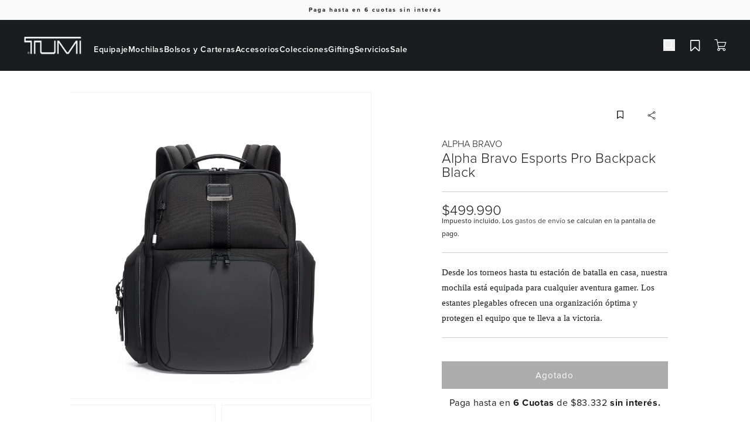

--- FILE ---
content_type: text/css
request_url: https://tumichile.cl/cdn/shop/t/80/assets/app.css?v=90820901459971034251765998385
body_size: 15098
content:
*,:before,:after{box-sizing:border-box;border-width:0;border-style:solid;border-color:#e5e7eb}:before,:after{--tw-content: ""}html,:host{line-height:1.5;-webkit-text-size-adjust:100%;-moz-tab-size:4;-o-tab-size:4;tab-size:4;font-family:ui-sans-serif,system-ui,sans-serif,"Apple Color Emoji","Segoe UI Emoji",Segoe UI Symbol,"Noto Color Emoji";font-feature-settings:normal;font-variation-settings:normal;-webkit-tap-highlight-color:transparent}body{margin:0;line-height:inherit}hr{height:0;color:inherit;border-top-width:1px}abbr:where([title]){-webkit-text-decoration:underline dotted;text-decoration:underline dotted}h1,h2,h3,h4,h5,h6{font-size:inherit;font-weight:inherit}a{color:inherit;text-decoration:inherit}b,strong{font-weight:bolder}code,kbd,samp,pre{font-family:ui-monospace,SFMono-Regular,Menlo,Monaco,Consolas,Liberation Mono,Courier New,monospace;font-feature-settings:normal;font-variation-settings:normal;font-size:1em}small{font-size:80%}sub,sup{font-size:75%;line-height:0;position:relative;vertical-align:baseline}sub{bottom:-.25em}sup{top:-.5em}table{text-indent:0;border-color:inherit;border-collapse:collapse}button,input,optgroup,select,textarea{font-family:inherit;font-feature-settings:inherit;font-variation-settings:inherit;font-size:100%;font-weight:inherit;line-height:inherit;letter-spacing:inherit;color:inherit;margin:0;padding:0}button,select{text-transform:none}button,input:where([type=button]),input:where([type=reset]),input:where([type=submit]){-webkit-appearance:button;background-color:transparent;background-image:none}:-moz-focusring{outline:auto}:-moz-ui-invalid{box-shadow:none}progress{vertical-align:baseline}::-webkit-inner-spin-button,::-webkit-outer-spin-button{height:auto}[type=search]{-webkit-appearance:textfield;outline-offset:-2px}::-webkit-search-decoration{-webkit-appearance:none}::-webkit-file-upload-button{-webkit-appearance:button;font:inherit}summary{display:list-item}blockquote,dl,dd,h1,h2,h3,h4,h5,h6,hr,figure,p,pre{margin:0}fieldset{margin:0;padding:0}legend{padding:0}ol,ul,menu{list-style:none;margin:0;padding:0}dialog{padding:0}textarea{resize:vertical}input::-moz-placeholder,textarea::-moz-placeholder{opacity:1;color:#9ca3af}input::placeholder,textarea::placeholder{opacity:1;color:#9ca3af}button,[role=button]{cursor:pointer}:disabled{cursor:default}img,svg,video,canvas,audio,iframe,embed,object{display:block;vertical-align:middle}img,video{max-width:100%;height:auto}[hidden]{display:none}*,:before,:after{--tw-border-spacing-x: 0;--tw-border-spacing-y: 0;--tw-translate-x: 0;--tw-translate-y: 0;--tw-rotate: 0;--tw-skew-x: 0;--tw-skew-y: 0;--tw-scale-x: 1;--tw-scale-y: 1;--tw-pan-x: ;--tw-pan-y: ;--tw-pinch-zoom: ;--tw-scroll-snap-strictness: proximity;--tw-gradient-from-position: ;--tw-gradient-via-position: ;--tw-gradient-to-position: ;--tw-ordinal: ;--tw-slashed-zero: ;--tw-numeric-figure: ;--tw-numeric-spacing: ;--tw-numeric-fraction: ;--tw-ring-inset: ;--tw-ring-offset-width: 0px;--tw-ring-offset-color: #fff;--tw-ring-color: rgb(59 130 246 / .5);--tw-ring-offset-shadow: 0 0 #0000;--tw-ring-shadow: 0 0 #0000;--tw-shadow: 0 0 #0000;--tw-shadow-colored: 0 0 #0000;--tw-blur: ;--tw-brightness: ;--tw-contrast: ;--tw-grayscale: ;--tw-hue-rotate: ;--tw-invert: ;--tw-saturate: ;--tw-sepia: ;--tw-drop-shadow: ;--tw-backdrop-blur: ;--tw-backdrop-brightness: ;--tw-backdrop-contrast: ;--tw-backdrop-grayscale: ;--tw-backdrop-hue-rotate: ;--tw-backdrop-invert: ;--tw-backdrop-opacity: ;--tw-backdrop-saturate: ;--tw-backdrop-sepia: ;--tw-contain-size: ;--tw-contain-layout: ;--tw-contain-paint: ;--tw-contain-style: }::backdrop{--tw-border-spacing-x: 0;--tw-border-spacing-y: 0;--tw-translate-x: 0;--tw-translate-y: 0;--tw-rotate: 0;--tw-skew-x: 0;--tw-skew-y: 0;--tw-scale-x: 1;--tw-scale-y: 1;--tw-pan-x: ;--tw-pan-y: ;--tw-pinch-zoom: ;--tw-scroll-snap-strictness: proximity;--tw-gradient-from-position: ;--tw-gradient-via-position: ;--tw-gradient-to-position: ;--tw-ordinal: ;--tw-slashed-zero: ;--tw-numeric-figure: ;--tw-numeric-spacing: ;--tw-numeric-fraction: ;--tw-ring-inset: ;--tw-ring-offset-width: 0px;--tw-ring-offset-color: #fff;--tw-ring-color: rgb(59 130 246 / .5);--tw-ring-offset-shadow: 0 0 #0000;--tw-ring-shadow: 0 0 #0000;--tw-shadow: 0 0 #0000;--tw-shadow-colored: 0 0 #0000;--tw-blur: ;--tw-brightness: ;--tw-contrast: ;--tw-grayscale: ;--tw-hue-rotate: ;--tw-invert: ;--tw-saturate: ;--tw-sepia: ;--tw-drop-shadow: ;--tw-backdrop-blur: ;--tw-backdrop-brightness: ;--tw-backdrop-contrast: ;--tw-backdrop-grayscale: ;--tw-backdrop-hue-rotate: ;--tw-backdrop-invert: ;--tw-backdrop-opacity: ;--tw-backdrop-saturate: ;--tw-backdrop-sepia: ;--tw-contain-size: ;--tw-contain-layout: ;--tw-contain-paint: ;--tw-contain-style: }.tw-container{width:100%}@media (min-width: 640px){.tw-container{max-width:640px}}@media (min-width: 768px){.tw-container{max-width:768px}}@media (min-width: 1024px){.tw-container{max-width:1024px}}@media (min-width: 1280px){.tw-container{max-width:1280px}}@media (min-width: 1536px){.tw-container{max-width:1536px}}.\!tw-typ-body-1{font-size:var(--typography-body-1-mobile-font-size)!important;font-weight:var(--typography-body-1-mobile-font-weight)!important;line-height:var(--typography-body-1-mobile-line-height)!important;letter-spacing:var(--typography-body-1-mobile-letter-spacing)!important}.tw-typ-body-1{font-size:var(--typography-body-1-mobile-font-size);font-weight:var(--typography-body-1-mobile-font-weight);line-height:var(--typography-body-1-mobile-line-height);letter-spacing:var(--typography-body-1-mobile-letter-spacing)}@media (min-width: 640px){.\!tw-typ-body-1{font-size:var(--typography-body-1-tablet-font-size)!important;font-weight:var(--typography-body-1-tablet-font-weight)!important;line-height:var(--typography-body-1-tablet-line-height)!important;letter-spacing:var(--typography-body-1-tablet-letter-spacing)!important}.tw-typ-body-1{font-size:var(--typography-body-1-tablet-font-size);font-weight:var(--typography-body-1-tablet-font-weight);line-height:var(--typography-body-1-tablet-line-height);letter-spacing:var(--typography-body-1-tablet-letter-spacing)}}@media (min-width: 1024px){.\!tw-typ-body-1{font-size:var(--typography-body-1-desktop-font-size)!important;font-weight:var(--typography-body-1-desktop-font-weight)!important;line-height:var(--typography-body-1-desktop-line-height)!important;letter-spacing:var(--typography-body-1-desktop-letter-spacing)!important}.tw-typ-body-1{font-size:var(--typography-body-1-desktop-font-size);font-weight:var(--typography-body-1-desktop-font-weight);line-height:var(--typography-body-1-desktop-line-height);letter-spacing:var(--typography-body-1-desktop-letter-spacing)}}.\!tw-typ-body-2{font-size:var(--typography-body-2-mobile-font-size)!important;font-weight:var(--typography-body-2-mobile-font-weight)!important;line-height:var(--typography-body-2-mobile-line-height)!important;letter-spacing:var(--typography-body-2-mobile-letter-spacing)!important}.tw-typ-body-2{font-size:var(--typography-body-2-mobile-font-size);font-weight:var(--typography-body-2-mobile-font-weight);line-height:var(--typography-body-2-mobile-line-height);letter-spacing:var(--typography-body-2-mobile-letter-spacing)}@media (min-width: 640px){.\!tw-typ-body-2{font-size:var(--typography-body-2-tablet-font-size)!important;font-weight:var(--typography-body-2-tablet-font-weight)!important;line-height:var(--typography-body-2-tablet-line-height)!important;letter-spacing:var(--typography-body-2-tablet-letter-spacing)!important}.tw-typ-body-2{font-size:var(--typography-body-2-tablet-font-size);font-weight:var(--typography-body-2-tablet-font-weight);line-height:var(--typography-body-2-tablet-line-height);letter-spacing:var(--typography-body-2-tablet-letter-spacing)}}@media (min-width: 1024px){.\!tw-typ-body-2{font-size:var(--typography-body-2-desktop-font-size)!important;font-weight:var(--typography-body-2-desktop-font-weight)!important;line-height:var(--typography-body-2-desktop-line-height)!important;letter-spacing:var(--typography-body-2-desktop-letter-spacing)!important}.tw-typ-body-2{font-size:var(--typography-body-2-desktop-font-size);font-weight:var(--typography-body-2-desktop-font-weight);line-height:var(--typography-body-2-desktop-line-height);letter-spacing:var(--typography-body-2-desktop-letter-spacing)}}.\!tw-typ-body-3{font-size:var(--typography-body-3-mobile-font-size)!important;font-weight:var(--typography-body-3-mobile-font-weight)!important;line-height:var(--typography-body-3-mobile-line-height)!important;letter-spacing:var(--typography-body-3-mobile-letter-spacing)!important}.tw-typ-body-3{font-size:var(--typography-body-3-mobile-font-size);font-weight:var(--typography-body-3-mobile-font-weight);line-height:var(--typography-body-3-mobile-line-height);letter-spacing:var(--typography-body-3-mobile-letter-spacing)}@media (min-width: 640px){.\!tw-typ-body-3{font-size:var(--typography-body-3-tablet-font-size)!important;font-weight:var(--typography-body-3-tablet-font-weight)!important;line-height:var(--typography-body-3-tablet-line-height)!important;letter-spacing:var(--typography-body-3-tablet-letter-spacing)!important}.tw-typ-body-3{font-size:var(--typography-body-3-tablet-font-size);font-weight:var(--typography-body-3-tablet-font-weight);line-height:var(--typography-body-3-tablet-line-height);letter-spacing:var(--typography-body-3-tablet-letter-spacing)}}@media (min-width: 1024px){.\!tw-typ-body-3{font-size:var(--typography-body-3-desktop-font-size)!important;font-weight:var(--typography-body-3-desktop-font-weight)!important;line-height:var(--typography-body-3-desktop-line-height)!important;letter-spacing:var(--typography-body-3-desktop-letter-spacing)!important}.tw-typ-body-3{font-size:var(--typography-body-3-desktop-font-size);font-weight:var(--typography-body-3-desktop-font-weight);line-height:var(--typography-body-3-desktop-line-height);letter-spacing:var(--typography-body-3-desktop-letter-spacing)}}.tw-typ-buttons-a{font-size:var(--typography-buttons-a-mobile-font-size);font-weight:var(--typography-buttons-a-mobile-font-weight);line-height:var(--typography-buttons-a-mobile-line-height);letter-spacing:var(--typography-buttons-a-mobile-letter-spacing)}@media (min-width: 640px){.tw-typ-buttons-a{font-size:var(--typography-buttons-a-tablet-font-size);font-weight:var(--typography-buttons-a-tablet-font-weight);line-height:var(--typography-buttons-a-tablet-line-height);letter-spacing:var(--typography-buttons-a-tablet-letter-spacing)}}@media (min-width: 1024px){.tw-typ-buttons-a{font-size:var(--typography-buttons-a-desktop-font-size);font-weight:var(--typography-buttons-a-desktop-font-weight);line-height:var(--typography-buttons-a-desktop-line-height);letter-spacing:var(--typography-buttons-a-desktop-letter-spacing)}}.\!tw-typ-eyebrow-a{font-size:var(--typography-eyebrow-a-mobile-font-size)!important;font-weight:var(--typography-eyebrow-a-mobile-font-weight)!important;line-height:var(--typography-eyebrow-a-mobile-line-height)!important;letter-spacing:var(--typography-eyebrow-a-mobile-letter-spacing)!important}.tw-typ-eyebrow-a{font-size:var(--typography-eyebrow-a-mobile-font-size);font-weight:var(--typography-eyebrow-a-mobile-font-weight);line-height:var(--typography-eyebrow-a-mobile-line-height);letter-spacing:var(--typography-eyebrow-a-mobile-letter-spacing)}@media (min-width: 640px){.\!tw-typ-eyebrow-a{font-size:var(--typography-eyebrow-a-tablet-font-size)!important;font-weight:var(--typography-eyebrow-a-tablet-font-weight)!important;line-height:var(--typography-eyebrow-a-tablet-line-height)!important;letter-spacing:var(--typography-eyebrow-a-tablet-letter-spacing)!important}.tw-typ-eyebrow-a{font-size:var(--typography-eyebrow-a-tablet-font-size);font-weight:var(--typography-eyebrow-a-tablet-font-weight);line-height:var(--typography-eyebrow-a-tablet-line-height);letter-spacing:var(--typography-eyebrow-a-tablet-letter-spacing)}}@media (min-width: 1024px){.\!tw-typ-eyebrow-a{font-size:var(--typography-eyebrow-a-desktop-font-size)!important;font-weight:var(--typography-eyebrow-a-desktop-font-weight)!important;line-height:var(--typography-eyebrow-a-desktop-line-height)!important;letter-spacing:var(--typography-eyebrow-a-desktop-letter-spacing)!important}.tw-typ-eyebrow-a{font-size:var(--typography-eyebrow-a-desktop-font-size);font-weight:var(--typography-eyebrow-a-desktop-font-weight);line-height:var(--typography-eyebrow-a-desktop-line-height);letter-spacing:var(--typography-eyebrow-a-desktop-letter-spacing)}}.\!tw-typ-eyebrow-b{font-size:var(--typography-eyebrow-b-mobile-font-size)!important;font-weight:var(--typography-eyebrow-b-mobile-font-weight)!important;line-height:var(--typography-eyebrow-b-mobile-line-height)!important;letter-spacing:var(--typography-eyebrow-b-mobile-letter-spacing)!important}.tw-typ-eyebrow-b{font-size:var(--typography-eyebrow-b-mobile-font-size);font-weight:var(--typography-eyebrow-b-mobile-font-weight);line-height:var(--typography-eyebrow-b-mobile-line-height);letter-spacing:var(--typography-eyebrow-b-mobile-letter-spacing)}@media (min-width: 640px){.\!tw-typ-eyebrow-b{font-size:var(--typography-eyebrow-b-tablet-font-size)!important;font-weight:var(--typography-eyebrow-b-tablet-font-weight)!important;line-height:var(--typography-eyebrow-b-tablet-line-height)!important;letter-spacing:var(--typography-eyebrow-b-tablet-letter-spacing)!important}.tw-typ-eyebrow-b{font-size:var(--typography-eyebrow-b-tablet-font-size);font-weight:var(--typography-eyebrow-b-tablet-font-weight);line-height:var(--typography-eyebrow-b-tablet-line-height);letter-spacing:var(--typography-eyebrow-b-tablet-letter-spacing)}}@media (min-width: 1024px){.\!tw-typ-eyebrow-b{font-size:var(--typography-eyebrow-b-desktop-font-size)!important;font-weight:var(--typography-eyebrow-b-desktop-font-weight)!important;line-height:var(--typography-eyebrow-b-desktop-line-height)!important;letter-spacing:var(--typography-eyebrow-b-desktop-letter-spacing)!important}.tw-typ-eyebrow-b{font-size:var(--typography-eyebrow-b-desktop-font-size);font-weight:var(--typography-eyebrow-b-desktop-font-weight);line-height:var(--typography-eyebrow-b-desktop-line-height);letter-spacing:var(--typography-eyebrow-b-desktop-letter-spacing)}}.\!tw-typ-eyebrow-c{font-size:var(--typography-eyebrow-c-mobile-font-size)!important;font-weight:var(--typography-eyebrow-c-mobile-font-weight)!important;line-height:var(--typography-eyebrow-c-mobile-line-height)!important;letter-spacing:var(--typography-eyebrow-c-mobile-letter-spacing)!important}.tw-typ-eyebrow-c{font-size:var(--typography-eyebrow-c-mobile-font-size);font-weight:var(--typography-eyebrow-c-mobile-font-weight);line-height:var(--typography-eyebrow-c-mobile-line-height);letter-spacing:var(--typography-eyebrow-c-mobile-letter-spacing)}@media (min-width: 640px){.\!tw-typ-eyebrow-c{font-size:var(--typography-eyebrow-c-tablet-font-size)!important;font-weight:var(--typography-eyebrow-c-tablet-font-weight)!important;line-height:var(--typography-eyebrow-c-tablet-line-height)!important;letter-spacing:var(--typography-eyebrow-c-tablet-letter-spacing)!important}.tw-typ-eyebrow-c{font-size:var(--typography-eyebrow-c-tablet-font-size);font-weight:var(--typography-eyebrow-c-tablet-font-weight);line-height:var(--typography-eyebrow-c-tablet-line-height);letter-spacing:var(--typography-eyebrow-c-tablet-letter-spacing)}}@media (min-width: 1024px){.\!tw-typ-eyebrow-c{font-size:var(--typography-eyebrow-c-desktop-font-size)!important;font-weight:var(--typography-eyebrow-c-desktop-font-weight)!important;line-height:var(--typography-eyebrow-c-desktop-line-height)!important;letter-spacing:var(--typography-eyebrow-c-desktop-letter-spacing)!important}.tw-typ-eyebrow-c{font-size:var(--typography-eyebrow-c-desktop-font-size);font-weight:var(--typography-eyebrow-c-desktop-font-weight);line-height:var(--typography-eyebrow-c-desktop-line-height);letter-spacing:var(--typography-eyebrow-c-desktop-letter-spacing)}}.tw-typ-h1-title{font-size:var(--typography-h1-title-mobile-font-size);font-weight:var(--typography-h1-title-mobile-font-weight);line-height:var(--typography-h1-title-mobile-line-height);letter-spacing:var(--typography-h1-title-mobile-letter-spacing)}@media (min-width: 640px){.tw-typ-h1-title{font-size:var(--typography-h1-title-tablet-font-size);font-weight:var(--typography-h1-title-tablet-font-weight);line-height:var(--typography-h1-title-tablet-line-height);letter-spacing:var(--typography-h1-title-tablet-letter-spacing)}}@media (min-width: 1024px){.tw-typ-h1-title{font-size:var(--typography-h1-title-desktop-font-size);font-weight:var(--typography-h1-title-desktop-font-weight);line-height:var(--typography-h1-title-desktop-line-height);letter-spacing:var(--typography-h1-title-desktop-letter-spacing)}}.tw-typ-h2-subheading-a{font-size:var(--typography-h2-subheading-a-mobile-font-size);font-weight:var(--typography-h2-subheading-a-mobile-font-weight);line-height:var(--typography-h2-subheading-a-mobile-line-height);letter-spacing:var(--typography-h2-subheading-a-mobile-letter-spacing)}@media (min-width: 640px){.tw-typ-h2-subheading-a{font-size:var(--typography-h2-subheading-a-tablet-font-size);font-weight:var(--typography-h2-subheading-a-tablet-font-weight);line-height:var(--typography-h2-subheading-a-tablet-line-height);letter-spacing:var(--typography-h2-subheading-a-tablet-letter-spacing)}}@media (min-width: 1024px){.tw-typ-h2-subheading-a{font-size:var(--typography-h2-subheading-a-desktop-font-size);font-weight:var(--typography-h2-subheading-a-desktop-font-weight);line-height:var(--typography-h2-subheading-a-desktop-line-height);letter-spacing:var(--typography-h2-subheading-a-desktop-letter-spacing)}}.tw-typ-h2-subheading-b{font-size:var(--typography-h2-subheading-b-mobile-font-size);font-weight:var(--typography-h2-subheading-b-mobile-font-weight);line-height:var(--typography-h2-subheading-b-mobile-line-height);letter-spacing:var(--typography-h2-subheading-b-mobile-letter-spacing)}@media (min-width: 640px){.tw-typ-h2-subheading-b{font-size:var(--typography-h2-subheading-b-tablet-font-size);font-weight:var(--typography-h2-subheading-b-tablet-font-weight);line-height:var(--typography-h2-subheading-b-tablet-line-height);letter-spacing:var(--typography-h2-subheading-b-tablet-letter-spacing)}}@media (min-width: 1024px){.tw-typ-h2-subheading-b{font-size:var(--typography-h2-subheading-b-desktop-font-size);font-weight:var(--typography-h2-subheading-b-desktop-font-weight);line-height:var(--typography-h2-subheading-b-desktop-line-height);letter-spacing:var(--typography-h2-subheading-b-desktop-letter-spacing)}}.tw-typ-h3-subtopic-1-a{font-size:var(--typography-h3-subtopic-1-a-mobile-font-size);font-weight:var(--typography-h3-subtopic-1-a-mobile-font-weight);line-height:var(--typography-h3-subtopic-1-a-mobile-line-height);letter-spacing:var(--typography-h3-subtopic-1-a-mobile-letter-spacing)}@media (min-width: 640px){.tw-typ-h3-subtopic-1-a{font-size:var(--typography-h3-subtopic-1-a-tablet-font-size);font-weight:var(--typography-h3-subtopic-1-a-tablet-font-weight);line-height:var(--typography-h3-subtopic-1-a-tablet-line-height);letter-spacing:var(--typography-h3-subtopic-1-a-tablet-letter-spacing)}}@media (min-width: 1024px){.tw-typ-h3-subtopic-1-a{font-size:var(--typography-h3-subtopic-1-a-desktop-font-size);font-weight:var(--typography-h3-subtopic-1-a-desktop-font-weight);line-height:var(--typography-h3-subtopic-1-a-desktop-line-height);letter-spacing:var(--typography-h3-subtopic-1-a-desktop-letter-spacing)}}.\!tw-typ-h3-subtopic-1-b{font-size:var(--typography-h3-subtopic-1-b-mobile-font-size)!important;font-weight:var(--typography-h3-subtopic-1-b-mobile-font-weight)!important;line-height:var(--typography-h3-subtopic-1-b-mobile-line-height)!important;letter-spacing:var(--typography-h3-subtopic-1-b-mobile-letter-spacing)!important}.tw-typ-h3-subtopic-1-b{font-size:var(--typography-h3-subtopic-1-b-mobile-font-size);font-weight:var(--typography-h3-subtopic-1-b-mobile-font-weight);line-height:var(--typography-h3-subtopic-1-b-mobile-line-height);letter-spacing:var(--typography-h3-subtopic-1-b-mobile-letter-spacing)}@media (min-width: 640px){.\!tw-typ-h3-subtopic-1-b{font-size:var(--typography-h3-subtopic-1-b-tablet-font-size)!important;font-weight:var(--typography-h3-subtopic-1-b-tablet-font-weight)!important;line-height:var(--typography-h3-subtopic-1-b-tablet-line-height)!important;letter-spacing:var(--typography-h3-subtopic-1-b-tablet-letter-spacing)!important}.tw-typ-h3-subtopic-1-b{font-size:var(--typography-h3-subtopic-1-b-tablet-font-size);font-weight:var(--typography-h3-subtopic-1-b-tablet-font-weight);line-height:var(--typography-h3-subtopic-1-b-tablet-line-height);letter-spacing:var(--typography-h3-subtopic-1-b-tablet-letter-spacing)}}@media (min-width: 1024px){.\!tw-typ-h3-subtopic-1-b{font-size:var(--typography-h3-subtopic-1-b-desktop-font-size)!important;font-weight:var(--typography-h3-subtopic-1-b-desktop-font-weight)!important;line-height:var(--typography-h3-subtopic-1-b-desktop-line-height)!important;letter-spacing:var(--typography-h3-subtopic-1-b-desktop-letter-spacing)!important}.tw-typ-h3-subtopic-1-b{font-size:var(--typography-h3-subtopic-1-b-desktop-font-size);font-weight:var(--typography-h3-subtopic-1-b-desktop-font-weight);line-height:var(--typography-h3-subtopic-1-b-desktop-line-height);letter-spacing:var(--typography-h3-subtopic-1-b-desktop-letter-spacing)}}.\!tw-typ-h4-subtopic-2{font-size:var(--typography-h4-subtopic-2-mobile-font-size)!important;font-weight:var(--typography-h4-subtopic-2-mobile-font-weight)!important;line-height:var(--typography-h4-subtopic-2-mobile-line-height)!important;letter-spacing:var(--typography-h4-subtopic-2-mobile-letter-spacing)!important}.tw-typ-h4-subtopic-2{font-size:var(--typography-h4-subtopic-2-mobile-font-size);font-weight:var(--typography-h4-subtopic-2-mobile-font-weight);line-height:var(--typography-h4-subtopic-2-mobile-line-height);letter-spacing:var(--typography-h4-subtopic-2-mobile-letter-spacing)}@media (min-width: 640px){.\!tw-typ-h4-subtopic-2{font-size:var(--typography-h4-subtopic-2-tablet-font-size)!important;font-weight:var(--typography-h4-subtopic-2-tablet-font-weight)!important;line-height:var(--typography-h4-subtopic-2-tablet-line-height)!important;letter-spacing:var(--typography-h4-subtopic-2-tablet-letter-spacing)!important}.tw-typ-h4-subtopic-2{font-size:var(--typography-h4-subtopic-2-tablet-font-size);font-weight:var(--typography-h4-subtopic-2-tablet-font-weight);line-height:var(--typography-h4-subtopic-2-tablet-line-height);letter-spacing:var(--typography-h4-subtopic-2-tablet-letter-spacing)}}@media (min-width: 1024px){.\!tw-typ-h4-subtopic-2{font-size:var(--typography-h4-subtopic-2-desktop-font-size)!important;font-weight:var(--typography-h4-subtopic-2-desktop-font-weight)!important;line-height:var(--typography-h4-subtopic-2-desktop-line-height)!important;letter-spacing:var(--typography-h4-subtopic-2-desktop-letter-spacing)!important}.tw-typ-h4-subtopic-2{font-size:var(--typography-h4-subtopic-2-desktop-font-size);font-weight:var(--typography-h4-subtopic-2-desktop-font-weight);line-height:var(--typography-h4-subtopic-2-desktop-line-height);letter-spacing:var(--typography-h4-subtopic-2-desktop-letter-spacing)}}.\!tw-typ-h5-subtopic-3-a{font-size:var(--typography-h5-subtopic-3-a-mobile-font-size)!important;font-weight:var(--typography-h5-subtopic-3-a-mobile-font-weight)!important;line-height:var(--typography-h5-subtopic-3-a-mobile-line-height)!important;letter-spacing:var(--typography-h5-subtopic-3-a-mobile-letter-spacing)!important}.tw-typ-h5-subtopic-3-a{font-size:var(--typography-h5-subtopic-3-a-mobile-font-size);font-weight:var(--typography-h5-subtopic-3-a-mobile-font-weight);line-height:var(--typography-h5-subtopic-3-a-mobile-line-height);letter-spacing:var(--typography-h5-subtopic-3-a-mobile-letter-spacing)}@media (min-width: 640px){.\!tw-typ-h5-subtopic-3-a{font-size:var(--typography-h5-subtopic-3-a-tablet-font-size)!important;font-weight:var(--typography-h5-subtopic-3-a-tablet-font-weight)!important;line-height:var(--typography-h5-subtopic-3-a-tablet-line-height)!important;letter-spacing:var(--typography-h5-subtopic-3-a-tablet-letter-spacing)!important}.tw-typ-h5-subtopic-3-a{font-size:var(--typography-h5-subtopic-3-a-tablet-font-size);font-weight:var(--typography-h5-subtopic-3-a-tablet-font-weight);line-height:var(--typography-h5-subtopic-3-a-tablet-line-height);letter-spacing:var(--typography-h5-subtopic-3-a-tablet-letter-spacing)}}@media (min-width: 1024px){.\!tw-typ-h5-subtopic-3-a{font-size:var(--typography-h5-subtopic-3-a-desktop-font-size)!important;font-weight:var(--typography-h5-subtopic-3-a-desktop-font-weight)!important;line-height:var(--typography-h5-subtopic-3-a-desktop-line-height)!important;letter-spacing:var(--typography-h5-subtopic-3-a-desktop-letter-spacing)!important}.tw-typ-h5-subtopic-3-a{font-size:var(--typography-h5-subtopic-3-a-desktop-font-size);font-weight:var(--typography-h5-subtopic-3-a-desktop-font-weight);line-height:var(--typography-h5-subtopic-3-a-desktop-line-height);letter-spacing:var(--typography-h5-subtopic-3-a-desktop-letter-spacing)}}.tw-typ-h5-subtopic-3-b{font-size:var(--typography-h5-subtopic-3-b-mobile-font-size);font-weight:var(--typography-h5-subtopic-3-b-mobile-font-weight);line-height:var(--typography-h5-subtopic-3-b-mobile-line-height);letter-spacing:var(--typography-h5-subtopic-3-b-mobile-letter-spacing)}@media (min-width: 640px){.tw-typ-h5-subtopic-3-b{font-size:var(--typography-h5-subtopic-3-b-tablet-font-size);font-weight:var(--typography-h5-subtopic-3-b-tablet-font-weight);line-height:var(--typography-h5-subtopic-3-b-tablet-line-height);letter-spacing:var(--typography-h5-subtopic-3-b-tablet-letter-spacing)}}@media (min-width: 1024px){.tw-typ-h5-subtopic-3-b{font-size:var(--typography-h5-subtopic-3-b-desktop-font-size);font-weight:var(--typography-h5-subtopic-3-b-desktop-font-weight);line-height:var(--typography-h5-subtopic-3-b-desktop-line-height);letter-spacing:var(--typography-h5-subtopic-3-b-desktop-letter-spacing)}}.\!tw-typ-small-1{font-size:var(--typography-small-1-mobile-font-size)!important;font-weight:var(--typography-small-1-mobile-font-weight)!important;line-height:var(--typography-small-1-mobile-line-height)!important;letter-spacing:var(--typography-small-1-mobile-letter-spacing)!important}.tw-typ-small-1{font-size:var(--typography-small-1-mobile-font-size);font-weight:var(--typography-small-1-mobile-font-weight);line-height:var(--typography-small-1-mobile-line-height);letter-spacing:var(--typography-small-1-mobile-letter-spacing)}@media (min-width: 640px){.\!tw-typ-small-1{font-size:var(--typography-small-1-tablet-font-size)!important;font-weight:var(--typography-small-1-tablet-font-weight)!important;line-height:var(--typography-small-1-tablet-line-height)!important;letter-spacing:var(--typography-small-1-tablet-letter-spacing)!important}.tw-typ-small-1{font-size:var(--typography-small-1-tablet-font-size);font-weight:var(--typography-small-1-tablet-font-weight);line-height:var(--typography-small-1-tablet-line-height);letter-spacing:var(--typography-small-1-tablet-letter-spacing)}}@media (min-width: 1024px){.\!tw-typ-small-1{font-size:var(--typography-small-1-desktop-font-size)!important;font-weight:var(--typography-small-1-desktop-font-weight)!important;line-height:var(--typography-small-1-desktop-line-height)!important;letter-spacing:var(--typography-small-1-desktop-letter-spacing)!important}.tw-typ-small-1{font-size:var(--typography-small-1-desktop-font-size);font-weight:var(--typography-small-1-desktop-font-weight);line-height:var(--typography-small-1-desktop-line-height);letter-spacing:var(--typography-small-1-desktop-letter-spacing)}}.\!tw-grid-system{margin-left:1rem!important;margin-right:1rem!important;display:grid!important;grid-template-columns:repeat(4,minmax(0,1fr))!important;-moz-column-gap:1rem!important;column-gap:1rem!important}.tw-grid-system{margin-left:1rem;margin-right:1rem;display:grid;grid-template-columns:repeat(4,minmax(0,1fr));-moz-column-gap:1rem;column-gap:1rem}@media (min-width: 640px){.\!tw-grid-system{margin-left:2rem!important;margin-right:2rem!important;grid-template-columns:repeat(8,minmax(0,1fr))!important}.tw-grid-system{margin-left:2rem;margin-right:2rem;grid-template-columns:repeat(8,minmax(0,1fr))}}@media (min-width: 1024px){.\!tw-grid-system{margin-left:120px!important;margin-right:120px!important;grid-template-columns:repeat(12,minmax(0,1fr))!important;-moz-column-gap:1.25rem!important;column-gap:1.25rem!important}.tw-grid-system{margin-left:120px;margin-right:120px;grid-template-columns:repeat(12,minmax(0,1fr));-moz-column-gap:1.25rem;column-gap:1.25rem}}@media (min-width: 1536px){.\!tw-grid-system{margin-left:auto!important;margin-right:auto!important;max-width:1296px!important}.tw-grid-system{margin-left:auto;margin-right:auto;max-width:1296px}}.tw-button{width:100%;border-width:1px;border-color:transparent;padding:14px 20px;text-align:center}.tw-button-text{padding:2px;text-decoration:underline}.tw-button-with-icon{display:flex;gap:10px;justify-content:center;align-items:center}.tw-button-primary{--tw-bg-opacity: 1;background-color:rgb(var(--tw-color-primary) / var(--tw-bg-opacity));color:rgb(var(--tw-color-background) / var(--tw-bg-opacity))}.tw-button-primary:hover{--tw-bg-opacity: 1;background-color:rgb(var(--tw-color-secondary) / var(--tw-bg-opacity))}.tw-button-primary:disabled{--tw-bg-opacity: 1;background-color:rgb(var(--tw-color-tertiary) / var(--tw-bg-opacity))}.tw-button-secondary{--tw-border-opacity: 1;border:1px solid;border-color:rgb(var(--tw-color-primary) / var(--tw-border-opacity));background-color:transparent;--tw-text-opacity: 1;color:rgb(var(--tw-color-primary) / var(--tw-text-opacity))}.tw-button-fill{--tw-border-opacity: 1;border:1px solid;border-color:rgb(var(--tw-color-primary) / var(--tw-bg-opacity));--tw-bg-opacity: 1;background-color:rgb(var(--tw-color-background) / var(--tw-bg-opacity));--tw-text-opacity: 1;color:rgb(var(--tw-color-primary) / var(--tw-bg-opacity))}.tw-button-fill:hover{--tw-border-opacity: 1;border-color:rgb(var(--tw-color-secondary) / var(--tw-bg-opacity));--tw-text-opacity: 1;color:rgb(var(--tw-color-secondary) / var(--tw-bg-opacity))}.tw-button-primary-dark{--tw-bg-opacity: 1;background-color:rgb(var(--tw-color-background) / var(--tw-bg-opacity));--tw-text-opacity: 1;color:rgb(var(--tw-color-primary) / var(--tw-bg-opacity))}.tw-button-primary-dark:hover{--tw-bg-opacity: 1;background-color:rgb(var(--tw-color-tertiary) / var(--tw-bg-opacity));--tw-text-opacity: 1;color:rgb(var(--tw-color-primary) / var(--tw-bg-opacity))}.tw-button-secondary-dark{--tw-border-opacity: 1;border:1px solid;border-color:rgb(var(--tw-color-brand-secondary) / var(--tw-border-opacity));background-color:transparent;--tw-text-opacity: 1;color:rgb(var(--tw-color-brand-secondary) / var(--tw-text-opacity))}.tw-button-secondary-dark:hover{--tw-border-opacity: 1;border-color:rgb(var(--tw-color-tertiary) / var(--tw-border-opacity));background-color:rgb(var(--tw-color-tertiary) / var(--tw-bg-opacity));--tw-text-opacity: 1;color:rgb(var(--tw-color-primary) / var(--tw-text-opacity))}.tw-button-fill-dark{--tw-border-opacity: 1;border-color:rgb(var(--tw-color-background) / var(--tw-border-opacity));--tw-bg-opacity: 1;background-color:rgb(var(--tw-color-background) / var(--tw-bg-opacity));--tw-text-opacity: 1;color:rgb(var(--tw-color-primary) / var(--tw-bg-opacity))}.tw-button-fill-dark:hover{--tw-border-opacity: 1;border-color:rgb(var(--tw-color-tertiary) / var(--tw-border-opacity));--tw-bg-opacity: 1;background-color:rgb(var(--tw-color-tertiary) / var(--tw-bg-opacity))}.tw-custom-scrollbar::-webkit-scrollbar{height:4px;width:4px}.tw-custom-scrollbar::-webkit-scrollbar-track{background-color:rgb(var(--tw-color-box-background) / 1);border-radius:4px}.tw-custom-scrollbar::-webkit-scrollbar-thumb{background-color:rgb(var(--tw-color-primary) / 1);border-radius:4px}.tw-sr-only{position:absolute;width:1px;height:1px;padding:0;margin:-1px;overflow:hidden;clip:rect(0,0,0,0);white-space:nowrap;border-width:0}.tw-pointer-events-none{pointer-events:none}.tw-pointer-events-auto{pointer-events:auto}.tw-invisible{visibility:hidden}.\!tw-static{position:static!important}.tw-fixed{position:fixed}.\!tw-absolute{position:absolute!important}.tw-absolute{position:absolute}.\!tw-relative{position:relative!important}.tw-relative{position:relative}.tw-sticky{position:sticky}.tw-inset-0{top:0;right:0;bottom:0;left:0}.tw-inset-x-0{left:0;right:0}.tw-inset-y-0{top:0;bottom:0}.\!tw-left-0{left:0!important}.\!tw-top-0{top:0!important}.\!tw-top-\[40px\]{top:40px!important}.-tw-right-\[3px\]{right:-3px}.-tw-top-\[3px\]{top:-3px}.tw-bottom-0{bottom:0}.tw-bottom-\[10px\]{bottom:10px}.tw-bottom-\[40px\]{bottom:40px}.tw-bottom-\[80px\]{bottom:80px}.tw-left-0{left:0}.tw-left-1\/2{left:50%}.tw-left-2{left:8px}.tw-left-4{left:16px}.tw-left-8{left:32px}.tw-left-\[-80px\]{left:-80px}.tw-left-\[1\%\]{left:1%}.tw-left-\[11\%\]{left:11%}.tw-left-\[17\%\]{left:17%}.tw-left-\[45\%\]{left:45%}.tw-left-\[50\%\]{left:50%}.tw-left-\[50px\]{left:50px}.tw-right-0{right:0}.tw-right-14{right:56px}.tw-right-2{right:8px}.tw-right-4{right:16px}.tw-right-5{right:20px}.tw-right-\[25px\]{right:25px}.tw-top-0{top:0}.tw-top-1\/2{top:50%}.tw-top-10{top:40px}.tw-top-2{top:8px}.tw-top-2\.5{top:10px}.tw-top-36{top:144px}.tw-top-4{top:16px}.tw-top-5{top:20px}.tw-top-\[-12px\]{top:-12px}.tw-top-\[-22px\]{top:-22px}.tw-top-\[23\%\]{top:23%}.tw-top-\[25\%\]{top:25%}.tw-top-\[43\%\]{top:43%}.tw-top-\[46px\]{top:46px}.tw-top-\[5\%\]{top:5%}.tw-top-\[50\%\]{top:50%}.tw-top-\[59px\]{top:59px}.tw-top-\[87px\]{top:87px}.tw-top-\[var\(--top\)\]{top:var(--top)}.\!tw-z-10,.\!tw-z-\[10\]{z-index:10!important}.\!tw-z-\[2\]{z-index:2!important}.\!tw-z-\[4\]{z-index:4!important}.tw-z-0{z-index:0}.tw-z-10{z-index:10}.tw-z-20{z-index:20}.tw-z-50{z-index:50}.tw-z-\[1000\]{z-index:1000}.tw-z-\[102\]{z-index:102}.tw-z-\[10\]{z-index:10}.tw-z-\[12\]{z-index:12}.tw-z-\[1\]{z-index:1}.tw-z-\[2\]{z-index:2}.tw-z-\[3\]{z-index:3}.tw-z-\[4\]{z-index:4}.tw-z-\[5\]{z-index:5}.tw-z-\[999\]{z-index:999}.tw-z-\[99\]{z-index:99}.\!tw-order-last{order:9999!important}.-tw-order-1{order:-1}.tw-order-1{order:1}.tw-order-2{order:2}.tw-order-8{order:8}.tw-order-\[var\(--element-order\)\]{order:var(--element-order)}.tw-order-\[var\(--sort\)\]{order:var(--sort)}.tw-order-last{order:9999}.\!tw-col-span-2{grid-column:span 2 / span 2!important}.tw-col-span-1{grid-column:span 1 / span 1}.tw-col-span-12{grid-column:span 12 / span 12}.tw-col-span-2{grid-column:span 2 / span 2}.tw-col-span-3{grid-column:span 3 / span 3}.tw-col-span-4{grid-column:span 4 / span 4}.tw-col-span-9{grid-column:span 9 / span 9}.tw-col-span-full{grid-column:1 / -1}.tw-col-start-1{grid-column-start:1}.tw-col-start-2{grid-column-start:2}.tw-col-start-5{grid-column-start:5}.tw-row-span-1{grid-row:span 1 / span 1}.tw-row-start-1{grid-row-start:1}.tw-row-start-2{grid-row-start:2}.tw-row-start-3{grid-row-start:3}.tw-row-start-auto{grid-row-start:auto}.tw-clear-both{clear:both}.\!tw-m-0{margin:0!important}.\!tw-m-2{margin:8px!important}.tw-m-0{margin:0}.tw-m-auto{margin:auto}.\!tw-mx-0{margin-left:0!important;margin-right:0!important}.\!tw-mx-1{margin-left:4px!important;margin-right:4px!important}.\!tw-mx-\[22px\]{margin-left:22px!important;margin-right:22px!important}.\!tw-mx-auto{margin-left:auto!important;margin-right:auto!important}.\!tw-my-0{margin-top:0!important;margin-bottom:0!important}.\!tw-my-2{margin-top:8px!important;margin-bottom:8px!important}.\!tw-my-3{margin-top:12px!important;margin-bottom:12px!important}.\!tw-my-\[22px\]{margin-top:22px!important;margin-bottom:22px!important}.tw-mx-0{margin-left:0;margin-right:0}.tw-mx-1{margin-left:4px;margin-right:4px}.tw-mx-3{margin-left:12px;margin-right:12px}.tw-mx-4{margin-left:16px;margin-right:16px}.tw-mx-5{margin-left:20px;margin-right:20px}.tw-mx-\[22px\]{margin-left:22px;margin-right:22px}.tw-mx-\[32px\]{margin-left:32px;margin-right:32px}.tw-mx-auto{margin-left:auto;margin-right:auto}.tw-my-1{margin-top:4px;margin-bottom:4px}.tw-my-10{margin-top:40px;margin-bottom:40px}.tw-my-16{margin-top:64px;margin-bottom:64px}.tw-my-2{margin-top:8px;margin-bottom:8px}.tw-my-4{margin-top:16px;margin-bottom:16px}.tw-my-\[20px\]{margin-top:20px;margin-bottom:20px}.tw-my-\[30px\]{margin-top:30px;margin-bottom:30px}.tw-my-\[50px\]{margin-top:50px;margin-bottom:50px}.tw-my-\[60px\]{margin-top:60px;margin-bottom:60px}.tw-my-auto{margin-top:auto;margin-bottom:auto}.\!-tw-mt-2{margin-top:-8px!important}.\!tw-mb-0{margin-bottom:0!important}.\!tw-mb-1{margin-bottom:4px!important}.\!tw-mb-10{margin-bottom:40px!important}.\!tw-mb-2{margin-bottom:8px!important}.\!tw-mb-2\.5{margin-bottom:10px!important}.\!tw-mb-4{margin-bottom:16px!important}.\!tw-mb-5{margin-bottom:20px!important}.\!tw-mb-\[14px\]{margin-bottom:14px!important}.\!tw-mb-\[5px\]{margin-bottom:5px!important}.\!tw-ml-0{margin-left:0!important}.\!tw-ml-5{margin-left:20px!important}.\!tw-mr-1{margin-right:4px!important}.\!tw-mr-5{margin-right:20px!important}.\!tw-mt-0{margin-top:0!important}.\!tw-mt-1{margin-top:4px!important}.\!tw-mt-10{margin-top:40px!important}.\!tw-mt-16{margin-top:64px!important}.\!tw-mt-2{margin-top:8px!important}.\!tw-mt-3{margin-top:12px!important}.\!tw-mt-4{margin-top:16px!important}.\!tw-mt-5{margin-top:20px!important}.\!tw-mt-6{margin-top:24px!important}.\!tw-mt-8{margin-top:32px!important}.\!tw-mt-9{margin-top:36px!important}.\!tw-mt-\[14px\]{margin-top:14px!important}.\!tw-mt-auto{margin-top:auto!important}.-tw-mt-16{margin-top:-64px}.tw-mb-1{margin-bottom:4px}.tw-mb-10{margin-bottom:40px}.tw-mb-12{margin-bottom:48px}.tw-mb-14{margin-bottom:56px}.tw-mb-16{margin-bottom:64px}.tw-mb-2{margin-bottom:8px}.tw-mb-2\.5{margin-bottom:10px}.tw-mb-20{margin-bottom:80px}.tw-mb-3{margin-bottom:12px}.tw-mb-4{margin-bottom:16px}.tw-mb-5{margin-bottom:20px}.tw-mb-6{margin-bottom:24px}.tw-mb-7{margin-bottom:28px}.tw-mb-8{margin-bottom:32px}.tw-mb-\[10px\]{margin-bottom:10px}.tw-mb-\[11px\]{margin-bottom:11px}.tw-mb-\[14px\]{margin-bottom:14px}.tw-mb-\[15px\]{margin-bottom:15px}.tw-mb-\[16px\]{margin-bottom:16px}.tw-mb-\[18px\]{margin-bottom:18px}.tw-mb-\[20px\]{margin-bottom:20px}.tw-mb-\[25px\]{margin-bottom:25px}.tw-mb-\[26px\]{margin-bottom:26px}.tw-mb-\[30px\]{margin-bottom:30px}.tw-mb-\[33px\]{margin-bottom:33px}.tw-mb-\[34px\]{margin-bottom:34px}.tw-mb-\[40px\]{margin-bottom:40px}.tw-mb-\[44px\]{margin-bottom:44px}.tw-mb-\[58px\]{margin-bottom:58px}.tw-mb-\[65px\]{margin-bottom:65px}.tw-ml-28{margin-left:112px}.tw-ml-4{margin-left:16px}.tw-ml-5{margin-left:20px}.tw-ml-\[15px\]{margin-left:15px}.tw-ml-\[33\%\]{margin-left:33%}.tw-ml-auto{margin-left:auto}.tw-mr-1{margin-right:4px}.tw-mr-2{margin-right:8px}.tw-mr-4{margin-right:16px}.tw-mr-5{margin-right:20px}.tw-mr-\[8px\]{margin-right:8px}.tw-mr-auto{margin-right:auto}.tw-mt-10{margin-top:40px}.tw-mt-11{margin-top:44px}.tw-mt-12{margin-top:48px}.tw-mt-2{margin-top:8px}.tw-mt-2\.5{margin-top:10px}.tw-mt-28{margin-top:112px}.tw-mt-3{margin-top:12px}.tw-mt-3\.5{margin-top:14px}.tw-mt-4{margin-top:16px}.tw-mt-5{margin-top:20px}.tw-mt-6{margin-top:24px}.tw-mt-8{margin-top:32px}.tw-mt-\[10px\]{margin-top:10px}.tw-mt-\[11px\]{margin-top:11px}.tw-mt-\[120px\]{margin-top:120px}.tw-mt-\[12px\]{margin-top:12px}.tw-mt-\[18px\]{margin-top:18px}.tw-mt-\[29px\]{margin-top:29px}.tw-mt-\[32px\]{margin-top:32px}.tw-mt-auto{margin-top:auto}.tw-line-clamp-1{overflow:hidden;display:-webkit-box;-webkit-box-orient:vertical;-webkit-line-clamp:1}.tw-line-clamp-2{overflow:hidden;display:-webkit-box;-webkit-box-orient:vertical;-webkit-line-clamp:2}.\!tw-block{display:block!important}.tw-block{display:block}.\!tw-inline-block{display:inline-block!important}.tw-inline-block{display:inline-block}.\!tw-inline{display:inline!important}.tw-inline{display:inline}.\!tw-flex{display:flex!important}.tw-flex{display:flex}.tw-inline-flex{display:inline-flex}.\!tw-grid{display:grid!important}.tw-grid{display:grid}.tw-contents{display:contents}.\!tw-hidden{display:none!important}.tw-hidden{display:none}.tw-aspect-\[4\/5\]{aspect-ratio:4/5}.tw-aspect-\[9\/10\]{aspect-ratio:9/10}.tw-aspect-square{aspect-ratio:1 / 1}.tw-aspect-video{aspect-ratio:16 / 9}.\!tw-h-0{height:0px!important}.\!tw-h-10{height:40px!important}.\!tw-h-\[140px\]{height:140px!important}.\!tw-h-\[160px\]{height:160px!important}.\!tw-h-\[18px\]{height:18px!important}.\!tw-h-\[220px\]{height:220px!important}.\!tw-h-\[420px\]{height:420px!important}.\!tw-h-\[58px\]{height:58px!important}.\!tw-h-auto{height:auto!important}.\!tw-h-full{height:100%!important}.\!tw-h-max{height:-moz-max-content!important;height:max-content!important}.tw-h-1{height:4px}.tw-h-1\.5{height:6px}.tw-h-10{height:40px}.tw-h-11{height:44px}.tw-h-12{height:48px}.tw-h-20{height:80px}.tw-h-24{height:96px}.tw-h-28{height:112px}.tw-h-3{height:12px}.tw-h-3\.5{height:14px}.tw-h-4{height:16px}.tw-h-44{height:176px}.tw-h-48{height:192px}.tw-h-5{height:20px}.tw-h-6{height:24px}.tw-h-64{height:256px}.tw-h-7{height:28px}.tw-h-8{height:32px}.tw-h-9{height:36px}.tw-h-\[0\.875rem\]{height:.875rem}.tw-h-\[100px\]{height:100px}.tw-h-\[100vh\]{height:100vh}.tw-h-\[112px\]{height:112px}.tw-h-\[13px\]{height:13px}.tw-h-\[150px\]{height:150px}.tw-h-\[15px\]{height:15px}.tw-h-\[165px\]{height:165px}.tw-h-\[1em\]{height:1em}.tw-h-\[1px\]{height:1px}.tw-h-\[20px\]{height:20px}.tw-h-\[22px\]{height:22px}.tw-h-\[262px\]{height:262px}.tw-h-\[269px\]{height:269px}.tw-h-\[300px\]{height:300px}.tw-h-\[32px\]{height:32px}.tw-h-\[330px\]{height:330px}.tw-h-\[34px\]{height:34px}.tw-h-\[368px\]{height:368px}.tw-h-\[400px\]{height:400px}.tw-h-\[44px\]{height:44px}.tw-h-\[545px\]{height:545px}.tw-h-\[594px\]{height:594px}.tw-h-\[600px\]{height:600px}.tw-h-\[60px\]{height:60px}.tw-h-\[640px\]{height:640px}.tw-h-\[75px\]{height:75px}.tw-h-\[98vh\]{height:98vh}.tw-h-\[var\(--radix-select-trigger-height\)\]{height:var(--radix-select-trigger-height)}.tw-h-auto{height:auto}.tw-h-dvh{height:100vh;height:100dvh}.tw-h-full{height:100%}.tw-h-max{height:-moz-max-content;height:max-content}.tw-h-px{height:1px}.\!tw-max-h-\[87px\]{max-height:87px!important}.tw-max-h-0{max-height:0px}.tw-max-h-6{max-height:24px}.tw-max-h-96{max-height:384px}.tw-max-h-\[150px\]{max-height:150px}.tw-max-h-\[294px\]{max-height:294px}.tw-max-h-\[410px\]{max-height:410px}.tw-max-h-\[52px\]{max-height:52px}.tw-max-h-\[600px\]{max-height:600px}.tw-max-h-\[640px\]{max-height:640px}.tw-max-h-\[700px\]{max-height:700px}.tw-max-h-\[793px\]{max-height:793px}.tw-max-h-\[90px\]{max-height:90px}.tw-max-h-\[987px\]{max-height:987px}.tw-max-h-dvh{max-height:100dvh}.tw-max-h-full{max-height:100%}.\!tw-min-h-\[36px\]{min-height:36px!important}.tw-min-h-8{min-height:32px}.tw-min-h-\[166px\]{min-height:166px}.tw-min-h-\[1lh\]{min-height:1lh}.tw-min-h-\[28px\]{min-height:28px}.tw-min-h-\[2lh\]{min-height:2lh}.tw-min-h-\[30px\]{min-height:30px}.tw-min-h-\[34px\]{min-height:34px}.tw-min-h-\[550px\]{min-height:550px}.tw-min-h-\[60vh\]{min-height:60vh}.tw-min-h-\[700px\]{min-height:700px}.tw-min-h-\[70vh\]{min-height:70vh}.tw-min-h-\[80vh\]{min-height:80vh}.tw-min-h-screen{min-height:100vh}.\!tw-w-10\/12{width:83.333333%!important}.\!tw-w-2\/12{width:16.666667%!important}.\!tw-w-4{width:16px!important}.\!tw-w-\[10rem\]{width:10rem!important}.\!tw-w-\[18px\]{width:18px!important}.\!tw-w-\[44px\]{width:44px!important}.\!tw-w-auto{width:auto!important}.\!tw-w-full{width:100%!important}.tw-w-0{width:0px}.tw-w-1{width:4px}.tw-w-1\/2{width:50%}.tw-w-1\/3{width:33.333333%}.tw-w-1\/4{width:25%}.tw-w-1\/5{width:20%}.tw-w-1\/6{width:16.666667%}.tw-w-10{width:40px}.tw-w-10\/12{width:83.333333%}.tw-w-11{width:44px}.tw-w-12{width:48px}.tw-w-14{width:56px}.tw-w-16{width:64px}.tw-w-20{width:80px}.tw-w-24{width:96px}.tw-w-3{width:12px}.tw-w-3\.5{width:14px}.tw-w-3\/4{width:75%}.tw-w-3\/5{width:60%}.tw-w-36{width:144px}.tw-w-4{width:16px}.tw-w-4\/6{width:66.666667%}.tw-w-48{width:192px}.tw-w-5{width:20px}.tw-w-6{width:24px}.tw-w-7{width:28px}.tw-w-8{width:32px}.tw-w-9{width:36px}.tw-w-\[0\.875rem\]{width:.875rem}.tw-w-\[125px\]{width:125px}.tw-w-\[130px\]{width:130px}.tw-w-\[13px\]{width:13px}.tw-w-\[15px\]{width:15px}.tw-w-\[160px\]{width:160px}.tw-w-\[162px\]{width:162px}.tw-w-\[166px\]{width:166px}.tw-w-\[17px\]{width:17px}.tw-w-\[1920px\]{width:1920px}.tw-w-\[1em\]{width:1em}.tw-w-\[200px\]{width:200px}.tw-w-\[20px\]{width:20px}.tw-w-\[211px\]{width:211px}.tw-w-\[253px\]{width:253px}.tw-w-\[269px\]{width:269px}.tw-w-\[270\]{width:270}.tw-w-\[270px\]{width:270px}.tw-w-\[2px\]{width:2px}.tw-w-\[350px\]{width:350px}.tw-w-\[405px\]{width:405px}.tw-w-\[48px\]{width:48px}.tw-w-\[50px\]{width:50px}.tw-w-\[70px\]{width:70px}.tw-w-\[74px\]{width:74px}.tw-w-\[76px\]{width:76px}.tw-w-\[92px\]{width:92px}.tw-w-\[calc\(100\%-40px\)\]{width:calc(100% - 40px)}.tw-w-\[calc\(25\%-16px\)\]{width:calc(25% - 16px)}.tw-w-\[calc\(25\%-calc\(16px-calc\(16px\/3\)\)\)\]{width:calc(25% - calc(16px - calc(16px / 3)))}.tw-w-\[calc\(50\%_-_16px\)\]{width:calc(50% - 16px)}.tw-w-auto{width:auto}.tw-w-full{width:100%}.tw-w-max{width:-moz-max-content;width:max-content}.tw-w-screen{width:100vw}.\!tw-min-w-full{min-width:100%!important}.\!tw-min-w-min{min-width:-moz-min-content!important;min-width:min-content!important}.tw-min-w-0{min-width:0px}.tw-min-w-\[200px\]{min-width:200px}.tw-min-w-\[250px\]{min-width:250px}.tw-min-w-\[253px\]{min-width:253px}.tw-min-w-\[260px\]{min-width:260px}.tw-min-w-\[269px\]{min-width:269px}.tw-min-w-\[270px\]{min-width:270px}.tw-min-w-\[300px\]{min-width:300px}.tw-min-w-\[36px\]{min-width:36px}.tw-min-w-\[8rem\]{min-width:8rem}.tw-min-w-\[var\(--radix-select-trigger-width\)\]{min-width:var(--radix-select-trigger-width)}.tw-min-w-full{min-width:100%}.\!tw-max-w-\[1130px\]{max-width:1130px!important}.\!tw-max-w-\[1296px\]{max-width:1296px!important}.\!tw-max-w-\[150px\]{max-width:150px!important}.\!tw-max-w-\[198px\]{max-width:198px!important}.\!tw-max-w-\[200px\]{max-width:200px!important}.\!tw-max-w-full{max-width:100%!important}.\!tw-max-w-max{max-width:-moz-max-content!important;max-width:max-content!important}.\!tw-max-w-screen-lg{max-width:1024px!important}.tw-max-w-3xl{max-width:768px}.tw-max-w-\[100\%\]{max-width:100%}.tw-max-w-\[1296px\]{max-width:1296px}.tw-max-w-\[1920px\]{max-width:1920px}.tw-max-w-\[192px\]{max-width:192px}.tw-max-w-\[198px\]{max-width:198px}.tw-max-w-\[200px\]{max-width:200px}.tw-max-w-\[400px\]{max-width:400px}.tw-max-w-\[54px\]{max-width:54px}.tw-max-w-\[550px\]{max-width:550px}.tw-max-w-\[830px\]{max-width:830px}.tw-max-w-\[850px\]{max-width:850px}.tw-max-w-\[860px\]{max-width:860px}.tw-max-w-\[min\(196px\,_15vh\)\]{max-width:min(196px,15vh)}.tw-max-w-full{max-width:100%}.tw-max-w-max{max-width:-moz-max-content;max-width:max-content}.tw-max-w-min{max-width:-moz-min-content;max-width:min-content}.tw-max-w-none{max-width:none}.tw-max-w-screen-lg{max-width:1024px}.tw-max-w-xl{max-width:576px}.tw-max-w-xs{max-width:320px}.tw-flex-\[0_0_50\%\]{flex:0 0 50%}.tw-flex-auto{flex:1 1 auto}.\!tw-flex-shrink{flex-shrink:1!important}.tw-flex-shrink-0,.tw-shrink-0{flex-shrink:0}.\!tw-flex-grow-0{flex-grow:0!important}.tw-flex-grow,.tw-grow{flex-grow:1}.tw-basis-1\/3{flex-basis:33.333333%}.tw-basis-2\/3{flex-basis:66.666667%}.tw-basis-\[226px\]{flex-basis:226px}.tw-basis-full{flex-basis:100%}.\!tw-border-collapse{border-collapse:collapse!important}.tw-origin-center{transform-origin:center}.-tw-translate-y-1\/2{--tw-translate-y: -50%;transform:translate(var(--tw-translate-x),var(--tw-translate-y)) rotate(var(--tw-rotate)) skew(var(--tw-skew-x)) skewY(var(--tw-skew-y)) scaleX(var(--tw-scale-x)) scaleY(var(--tw-scale-y))}.tw--translate-x-1\/2{--tw-translate-x: -50%;transform:translate(var(--tw-translate-x),var(--tw-translate-y)) rotate(var(--tw-rotate)) skew(var(--tw-skew-x)) skewY(var(--tw-skew-y)) scaleX(var(--tw-scale-x)) scaleY(var(--tw-scale-y))}.tw--translate-y-1\/2{--tw-translate-y: -50%;transform:translate(var(--tw-translate-x),var(--tw-translate-y)) rotate(var(--tw-rotate)) skew(var(--tw-skew-x)) skewY(var(--tw-skew-y)) scaleX(var(--tw-scale-x)) scaleY(var(--tw-scale-y))}.tw-translate-x-full{--tw-translate-x: 100%;transform:translate(var(--tw-translate-x),var(--tw-translate-y)) rotate(var(--tw-rotate)) skew(var(--tw-skew-x)) skewY(var(--tw-skew-y)) scaleX(var(--tw-scale-x)) scaleY(var(--tw-scale-y))}.tw-translate-y-0{--tw-translate-y: 0px;transform:translate(var(--tw-translate-x),var(--tw-translate-y)) rotate(var(--tw-rotate)) skew(var(--tw-skew-x)) skewY(var(--tw-skew-y)) scaleX(var(--tw-scale-x)) scaleY(var(--tw-scale-y))}.tw-translate-y-4{--tw-translate-y: 16px;transform:translate(var(--tw-translate-x),var(--tw-translate-y)) rotate(var(--tw-rotate)) skew(var(--tw-skew-x)) skewY(var(--tw-skew-y)) scaleX(var(--tw-scale-x)) scaleY(var(--tw-scale-y))}.-tw-rotate-45{--tw-rotate: -45deg;transform:translate(var(--tw-translate-x),var(--tw-translate-y)) rotate(var(--tw-rotate)) skew(var(--tw-skew-x)) skewY(var(--tw-skew-y)) scaleX(var(--tw-scale-x)) scaleY(var(--tw-scale-y))}.-tw-rotate-90{--tw-rotate: -90deg;transform:translate(var(--tw-translate-x),var(--tw-translate-y)) rotate(var(--tw-rotate)) skew(var(--tw-skew-x)) skewY(var(--tw-skew-y)) scaleX(var(--tw-scale-x)) scaleY(var(--tw-scale-y))}.tw-rotate-180{--tw-rotate: 180deg;transform:translate(var(--tw-translate-x),var(--tw-translate-y)) rotate(var(--tw-rotate)) skew(var(--tw-skew-x)) skewY(var(--tw-skew-y)) scaleX(var(--tw-scale-x)) scaleY(var(--tw-scale-y))}.tw-rotate-90{--tw-rotate: 90deg;transform:translate(var(--tw-translate-x),var(--tw-translate-y)) rotate(var(--tw-rotate)) skew(var(--tw-skew-x)) skewY(var(--tw-skew-y)) scaleX(var(--tw-scale-x)) scaleY(var(--tw-scale-y))}.tw-transform{transform:translate(var(--tw-translate-x),var(--tw-translate-y)) rotate(var(--tw-rotate)) skew(var(--tw-skew-x)) skewY(var(--tw-skew-y)) scaleX(var(--tw-scale-x)) scaleY(var(--tw-scale-y))}.tw-cursor-default{cursor:default}.tw-cursor-not-allowed{cursor:not-allowed}.tw-cursor-pointer{cursor:pointer}.tw-select-none{-webkit-user-select:none;-moz-user-select:none;user-select:none}.tw-select-text{-webkit-user-select:text;-moz-user-select:text;user-select:text}.tw-list-none{list-style-type:none}.tw-grid-flow-col{grid-auto-flow:column}.tw-grid-cols-1{grid-template-columns:repeat(1,minmax(0,1fr))}.tw-grid-cols-2{grid-template-columns:repeat(2,minmax(0,1fr))}.tw-grid-cols-3{grid-template-columns:repeat(3,minmax(0,1fr))}.tw-grid-cols-\[1fr_auto\]{grid-template-columns:1fr auto}.tw-grid-cols-\[min-content_auto\]{grid-template-columns:min-content auto}.tw-grid-cols-\[repeat\(3\,minmax\(230px\,_1fr\)\)\]{grid-template-columns:repeat(3,minmax(230px,1fr))}.tw-grid-rows-\[auto_auto\]{grid-template-rows:auto auto}.tw-flex-row{flex-direction:row}.\!tw-flex-col{flex-direction:column!important}.tw-flex-col{flex-direction:column}.tw-flex-col-reverse{flex-direction:column-reverse}.\!tw-flex-wrap{flex-wrap:wrap!important}.tw-flex-wrap{flex-wrap:wrap}.tw-flex-wrap-reverse{flex-wrap:wrap-reverse}.tw-flex-nowrap{flex-wrap:nowrap}.tw-items-start{align-items:flex-start}.\!tw-items-end{align-items:flex-end!important}.tw-items-end{align-items:flex-end}.\!tw-items-center{align-items:center!important}.tw-items-center{align-items:center}.tw-items-baseline{align-items:baseline}.tw-justify-start{justify-content:flex-start}.\!tw-justify-end{justify-content:flex-end!important}.tw-justify-end{justify-content:flex-end}.tw-justify-center{justify-content:center}.\!tw-justify-between{justify-content:space-between!important}.tw-justify-between{justify-content:space-between}.tw-justify-around{justify-content:space-around}.tw-gap-0{gap:0px}.tw-gap-0\.5{gap:2px}.tw-gap-1{gap:4px}.tw-gap-1\.5{gap:6px}.tw-gap-10{gap:40px}.tw-gap-12{gap:48px}.tw-gap-16{gap:64px}.tw-gap-2{gap:8px}.tw-gap-2\.5{gap:10px}.tw-gap-3{gap:12px}.tw-gap-3\.5{gap:14px}.tw-gap-4{gap:16px}.tw-gap-5{gap:20px}.tw-gap-6{gap:24px}.tw-gap-7{gap:28px}.tw-gap-8{gap:32px}.tw-gap-9{gap:36px}.tw-gap-\[10px\]{gap:10px}.tw-gap-\[18px\]{gap:18px}.tw-gap-x-1{-moz-column-gap:4px;column-gap:4px}.tw-gap-x-1\.5{-moz-column-gap:6px;column-gap:6px}.tw-gap-x-16{-moz-column-gap:64px;column-gap:64px}.tw-gap-x-2{-moz-column-gap:8px;column-gap:8px}.tw-gap-x-2\.5{-moz-column-gap:10px;column-gap:10px}.tw-gap-x-3{-moz-column-gap:12px;column-gap:12px}.tw-gap-x-4{-moz-column-gap:16px;column-gap:16px}.tw-gap-x-5{-moz-column-gap:20px;column-gap:20px}.tw-gap-x-6{-moz-column-gap:24px;column-gap:24px}.tw-gap-x-\[1\.25rem\]{-moz-column-gap:1.25rem;column-gap:1.25rem}.tw-gap-x-\[14px\]{-moz-column-gap:14px;column-gap:14px}.tw-gap-x-\[44px\]{-moz-column-gap:44px;column-gap:44px}.tw-gap-y-10{row-gap:40px}.tw-gap-y-2{row-gap:8px}.tw-gap-y-24{row-gap:96px}.tw-gap-y-4{row-gap:16px}.tw-gap-y-5{row-gap:20px}.tw-gap-y-6{row-gap:24px}.tw-gap-y-7{row-gap:28px}.tw-gap-y-8{row-gap:32px}.tw-gap-y-\[30px\]{row-gap:30px}.tw-gap-y-\[40px\]{row-gap:40px}.tw-gap-y-\[50px\]{row-gap:50px}.tw-gap-y-\[58px\]{row-gap:58px}.tw-gap-y-\[5px\]{row-gap:5px}.tw-space-y-10>:not([hidden])~:not([hidden]){--tw-space-y-reverse: 0;margin-top:calc(40px * calc(1 - var(--tw-space-y-reverse)));margin-bottom:calc(40px * var(--tw-space-y-reverse))}.tw-space-y-2>:not([hidden])~:not([hidden]){--tw-space-y-reverse: 0;margin-top:calc(8px * calc(1 - var(--tw-space-y-reverse)));margin-bottom:calc(8px * var(--tw-space-y-reverse))}.tw-space-y-3>:not([hidden])~:not([hidden]){--tw-space-y-reverse: 0;margin-top:calc(12px * calc(1 - var(--tw-space-y-reverse)));margin-bottom:calc(12px * var(--tw-space-y-reverse))}.tw-space-y-4>:not([hidden])~:not([hidden]){--tw-space-y-reverse: 0;margin-top:calc(16px * calc(1 - var(--tw-space-y-reverse)));margin-bottom:calc(16px * var(--tw-space-y-reverse))}.tw-space-y-6>:not([hidden])~:not([hidden]){--tw-space-y-reverse: 0;margin-top:calc(24px * calc(1 - var(--tw-space-y-reverse)));margin-bottom:calc(24px * var(--tw-space-y-reverse))}.tw-divide-y>:not([hidden])~:not([hidden]){--tw-divide-y-reverse: 0;border-top-width:calc(1px * calc(1 - var(--tw-divide-y-reverse)));border-bottom-width:calc(1px * var(--tw-divide-y-reverse))}.tw-self-center{align-self:center}.tw-self-stretch{align-self:stretch}.\!tw-overflow-auto{overflow:auto!important}.tw-overflow-auto{overflow:auto}.\!tw-overflow-hidden{overflow:hidden!important}.tw-overflow-hidden{overflow:hidden}.tw-overflow-x-auto{overflow-x:auto}.tw-overflow-y-auto{overflow-y:auto}.tw-overflow-x-hidden{overflow-x:hidden}.tw-overflow-y-hidden{overflow-y:hidden}.tw-overflow-y-visible{overflow-y:visible}.tw-overflow-x-scroll{overflow-x:scroll}.tw-overflow-y-scroll{overflow-y:scroll}.tw-truncate{overflow:hidden;text-overflow:ellipsis;white-space:nowrap}.tw-overflow-ellipsis,.tw-text-ellipsis{text-overflow:ellipsis}.tw-whitespace-nowrap{white-space:nowrap}.tw-text-wrap{text-wrap:wrap}.tw-break-words{overflow-wrap:break-word}.tw-break-all{word-break:break-all}.tw-rounded{border-radius:4px}.tw-rounded-3xl{border-radius:24px}.tw-rounded-\[4px\]{border-radius:4px}.tw-rounded-full{border-radius:9999px}.tw-rounded-lg{border-radius:8px}.tw-rounded-md{border-radius:6px}.tw-rounded-sm{border-radius:2px}.tw-rounded-r-sm{border-top-right-radius:2px;border-bottom-right-radius:2px}.\!tw-border{border-width:1px!important}.\!tw-border-0{border-width:0px!important}.tw-border{border-width:1px}.tw-border-0{border-width:0px}.tw-border-2{border-width:2px}.tw-border-y{border-top-width:1px;border-bottom-width:1px}.tw-border-y-2{border-top-width:2px;border-bottom-width:2px}.\!tw-border-b{border-bottom-width:1px!important}.\!tw-border-b-0{border-bottom-width:0px!important}.\!tw-border-l-0{border-left-width:0px!important}.\!tw-border-r-0{border-right-width:0px!important}.\!tw-border-t{border-top-width:1px!important}.\!tw-border-t-0{border-top-width:0px!important}.tw-border-b{border-bottom-width:1px}.tw-border-b-0{border-bottom-width:0px}.tw-border-b-2,.tw-border-b-\[2px\]{border-bottom-width:2px}.tw-border-l{border-left-width:1px}.tw-border-r{border-right-width:1px}.tw-border-t{border-top-width:1px}.tw-border-t-2{border-top-width:2px}.\!tw-border-solid{border-style:solid!important}.tw-border-solid{border-style:solid}.\!tw-border-none{border-style:none!important}.tw-border-none{border-style:none}.\!tw-border-border{--tw-border-opacity: 1 !important;border-color:rgb(var(--tw-color-border) / var(--tw-border-opacity))!important}.\!tw-border-primary{--tw-border-opacity: 1 !important;border-color:rgb(var(--tw-color-primary) / var(--tw-border-opacity))!important}.tw-border-\[\#000\]{--tw-border-opacity: 1;border-color:rgb(0 0 0 / var(--tw-border-opacity))}.tw-border-\[\#595959\]{--tw-border-opacity: 1;border-color:rgb(89 89 89 / var(--tw-border-opacity))}.tw-border-\[\#DFDFDF\]{--tw-border-opacity: 1;border-color:rgb(223 223 223 / var(--tw-border-opacity))}.tw-border-black{--tw-border-opacity: 1;border-color:rgb(0 0 0 / var(--tw-border-opacity))}.tw-border-blue-500{--tw-border-opacity: 1;border-color:rgb(59 130 246 / var(--tw-border-opacity))}.tw-border-border{--tw-border-opacity: 1;border-color:rgb(var(--tw-color-border) / var(--tw-border-opacity))}.tw-border-box-background{--tw-border-opacity: 1;border-color:rgb(var(--tw-color-box-background) / var(--tw-border-opacity))}.tw-border-brand-primary{--tw-border-opacity: 1;border-color:rgb(var(--tw-color-brand-primary) / var(--tw-border-opacity))}.tw-border-brand-secondary{--tw-border-opacity: 1;border-color:rgb(var(--tw-color-brand-secondary) / var(--tw-border-opacity))}.tw-border-gray-300{--tw-border-opacity: 1;border-color:rgb(209 213 219 / var(--tw-border-opacity))}.tw-border-primary{--tw-border-opacity: 1;border-color:rgb(var(--tw-color-primary) / var(--tw-border-opacity))}.tw-border-secondary{--tw-border-opacity: 1;border-color:rgb(var(--tw-color-secondary) / var(--tw-border-opacity))}.tw-border-tertiary{--tw-border-opacity: 1;border-color:rgb(var(--tw-color-tertiary) / var(--tw-border-opacity))}.tw-border-transparent{border-color:transparent}.tw-border-white{--tw-border-opacity: 1;border-color:rgb(255 255 255 / var(--tw-border-opacity))}.tw-border-b-border{--tw-border-opacity: 1;border-bottom-color:rgb(var(--tw-color-border) / var(--tw-border-opacity))}.tw-border-opacity-50{--tw-border-opacity: .5}.\!tw-bg-black{--tw-bg-opacity: 1 !important;background-color:rgb(0 0 0 / var(--tw-bg-opacity))!important}.\!tw-bg-brand-primary{--tw-bg-opacity: 1 !important;background-color:rgb(var(--tw-color-brand-primary) / var(--tw-bg-opacity))!important}.\!tw-bg-brand-secondary{--tw-bg-opacity: 1 !important;background-color:rgb(var(--tw-color-brand-secondary) / var(--tw-bg-opacity))!important}.\!tw-bg-transparent{background-color:transparent!important}.\!tw-bg-white{--tw-bg-opacity: 1 !important;background-color:rgb(255 255 255 / var(--tw-bg-opacity))!important}.tw-bg-\[\#00000029\]{background-color:#00000029}.tw-bg-\[\#000000\]{--tw-bg-opacity: 1;background-color:rgb(0 0 0 / var(--tw-bg-opacity))}.tw-bg-\[\#727272\]{--tw-bg-opacity: 1;background-color:rgb(114 114 114 / var(--tw-bg-opacity))}.tw-bg-\[\#CCCCCC\]{--tw-bg-opacity: 1;background-color:rgb(204 204 204 / var(--tw-bg-opacity))}.tw-bg-\[\#FCFCFC\]{--tw-bg-opacity: 1;background-color:rgb(252 252 252 / var(--tw-bg-opacity))}.tw-bg-\[\#FEFEFE\]{--tw-bg-opacity: 1;background-color:rgb(254 254 254 / var(--tw-bg-opacity))}.tw-bg-\[\#\]{background-color:#}.tw-bg-\[\#f4f4f4\]{--tw-bg-opacity: 1;background-color:rgb(244 244 244 / var(--tw-bg-opacity))}.tw-bg-\[\#f5f5f5\]{--tw-bg-opacity: 1;background-color:rgb(245 245 245 / var(--tw-bg-opacity))}.tw-bg-\[rgba\(0\,0\,0\,0\.25\)\]{background-color:#00000040}.tw-bg-\[var\(--color\)\]{background-color:var(--color)}.tw-bg-background{--tw-bg-opacity: 1;background-color:rgb(var(--tw-color-background) / var(--tw-bg-opacity))}.tw-bg-black{--tw-bg-opacity: 1;background-color:rgb(0 0 0 / var(--tw-bg-opacity))}.tw-bg-black\/30{background-color:#0000004d}.tw-bg-black\/50{background-color:#00000080}.tw-bg-black\/80{background-color:#000c}.tw-bg-border{--tw-bg-opacity: 1;background-color:rgb(var(--tw-color-border) / var(--tw-bg-opacity))}.tw-bg-box-background{--tw-bg-opacity: 1;background-color:rgb(var(--tw-color-box-background) / var(--tw-bg-opacity))}.tw-bg-brand-primary{--tw-bg-opacity: 1;background-color:rgb(var(--tw-color-brand-primary) / var(--tw-bg-opacity))}.tw-bg-brand-primary-accent{--tw-bg-opacity: 1;background-color:rgb(var(--tw-color-brand-primary-accent) / var(--tw-bg-opacity))}.tw-bg-brand-secondary{--tw-bg-opacity: 1;background-color:rgb(var(--tw-color-brand-secondary) / var(--tw-bg-opacity))}.tw-bg-brand-tertiary{--tw-bg-opacity: 1;background-color:rgb(var(--tw-color-brand-tertiary) / var(--tw-bg-opacity))}.tw-bg-gray-400{--tw-bg-opacity: 1;background-color:rgb(156 163 175 / var(--tw-bg-opacity))}.tw-bg-primary{--tw-bg-opacity: 1;background-color:rgb(var(--tw-color-primary) / var(--tw-bg-opacity))}.tw-bg-secondary{--tw-bg-opacity: 1;background-color:rgb(var(--tw-color-secondary) / var(--tw-bg-opacity))}.tw-bg-slate-100{--tw-bg-opacity: 1;background-color:rgb(241 245 249 / var(--tw-bg-opacity))}.tw-bg-tertiary{--tw-bg-opacity: 1;background-color:rgb(var(--tw-color-tertiary) / var(--tw-bg-opacity))}.tw-bg-transparent{background-color:transparent}.tw-bg-white{--tw-bg-opacity: 1;background-color:rgb(255 255 255 / var(--tw-bg-opacity))}.\!tw-bg-opacity-50{--tw-bg-opacity: .5 !important}.tw-bg-opacity-40{--tw-bg-opacity: .4}.tw-bg-opacity-75{--tw-bg-opacity: .75}.tw-bg-cover{background-size:cover}.tw-bg-scroll{background-attachment:scroll}.tw-bg-center{background-position:center}.tw-fill-current{fill:currentColor}.tw-object-contain{-o-object-fit:contain;object-fit:contain}.tw-object-cover{-o-object-fit:cover;object-fit:cover}.\!tw-p-0{padding:0!important}.\!tw-p-5{padding:20px!important}.\!tw-p-6{padding:24px!important}.\!tw-p-\[20px\]{padding:20px!important}.\!tw-p-\[2px\]{padding:2px!important}.tw-p-0{padding:0}.tw-p-1{padding:4px}.tw-p-10{padding:40px}.tw-p-2{padding:8px}.tw-p-2\.5{padding:10px}.tw-p-3{padding:12px}.tw-p-4{padding:16px}.tw-p-5{padding:20px}.tw-p-6{padding:24px}.tw-p-7{padding:28px}.tw-p-8{padding:32px}.tw-p-\[10px\]{padding:10px}.tw-p-\[19px\]{padding:19px}.tw-p-\[1px\]{padding:1px}.tw-p-\[20px\]{padding:20px}.tw-p-\[34px\]{padding:34px}.\!tw-px-0{padding-left:0!important;padding-right:0!important}.\!tw-px-2{padding-left:8px!important;padding-right:8px!important}.\!tw-py-1{padding-top:4px!important;padding-bottom:4px!important}.\!tw-py-6{padding-top:24px!important;padding-bottom:24px!important}.\!tw-py-\[3px\]{padding-top:3px!important;padding-bottom:3px!important}.tw-px-0{padding-left:0;padding-right:0}.tw-px-1{padding-left:4px;padding-right:4px}.tw-px-1\.5{padding-left:6px;padding-right:6px}.tw-px-10{padding-left:40px;padding-right:40px}.tw-px-11{padding-left:44px;padding-right:44px}.tw-px-12{padding-left:48px;padding-right:48px}.tw-px-2{padding-left:8px;padding-right:8px}.tw-px-2\.5{padding-left:10px;padding-right:10px}.tw-px-24{padding-left:96px;padding-right:96px}.tw-px-3{padding-left:12px;padding-right:12px}.tw-px-4{padding-left:16px;padding-right:16px}.tw-px-5{padding-left:20px;padding-right:20px}.tw-px-6{padding-left:24px;padding-right:24px}.tw-px-7{padding-left:28px;padding-right:28px}.tw-px-\[120px\]{padding-left:120px;padding-right:120px}.tw-px-\[12px\]{padding-left:12px;padding-right:12px}.tw-px-\[15px\]{padding-left:15px;padding-right:15px}.tw-px-\[20px\]{padding-left:20px;padding-right:20px}.tw-px-\[22px\]{padding-left:22px;padding-right:22px}.tw-px-\[25px\]{padding-left:25px;padding-right:25px}.tw-px-\[38px\]{padding-left:38px;padding-right:38px}.tw-px-\[39px\]{padding-left:39px;padding-right:39px}.tw-px-\[45px\]{padding-left:45px;padding-right:45px}.tw-px-\[60px\]{padding-left:60px;padding-right:60px}.tw-py-0{padding-top:0;padding-bottom:0}.tw-py-0\.5{padding-top:2px;padding-bottom:2px}.tw-py-1{padding-top:4px;padding-bottom:4px}.tw-py-1\.5{padding-top:6px;padding-bottom:6px}.tw-py-10{padding-top:40px;padding-bottom:40px}.tw-py-16{padding-top:64px;padding-bottom:64px}.tw-py-2{padding-top:8px;padding-bottom:8px}.tw-py-2\.5{padding-top:10px;padding-bottom:10px}.tw-py-20{padding-top:80px;padding-bottom:80px}.tw-py-3{padding-top:12px;padding-bottom:12px}.tw-py-4{padding-top:16px;padding-bottom:16px}.tw-py-40{padding-top:160px;padding-bottom:160px}.tw-py-5{padding-top:20px;padding-bottom:20px}.tw-py-6{padding-top:24px;padding-bottom:24px}.tw-py-7{padding-top:28px;padding-bottom:28px}.tw-py-8{padding-top:32px;padding-bottom:32px}.tw-py-\[100px\]{padding-top:100px;padding-bottom:100px}.tw-py-\[10px\]{padding-top:10px;padding-bottom:10px}.tw-py-\[14px\]{padding-top:14px;padding-bottom:14px}.tw-py-\[35px\]{padding-top:35px;padding-bottom:35px}.tw-py-\[40px\]{padding-top:40px;padding-bottom:40px}.tw-py-\[45px\]{padding-top:45px;padding-bottom:45px}.tw-py-\[50px\]{padding-top:50px;padding-bottom:50px}.tw-py-\[60px\]{padding-top:60px;padding-bottom:60px}.tw-py-\[8px\]{padding-top:8px;padding-bottom:8px}.tw-py-\[95px\]{padding-top:95px;padding-bottom:95px}.\!tw-pb-0{padding-bottom:0!important}.\!tw-pb-10{padding-bottom:40px!important}.\!tw-pb-2{padding-bottom:8px!important}.\!tw-pb-7{padding-bottom:28px!important}.\!tw-pb-\[20px\]{padding-bottom:20px!important}.\!tw-pb-\[26px\]{padding-bottom:26px!important}.\!tw-pb-\[34px\]{padding-bottom:34px!important}.\!tw-pb-\[45px\]{padding-bottom:45px!important}.\!tw-pb-\[92px\]{padding-bottom:92px!important}.\!tw-pl-0{padding-left:0!important}.\!tw-pl-5{padding-left:20px!important}.\!tw-pr-0{padding-right:0!important}.\!tw-pr-5{padding-right:20px!important}.\!tw-pt-0{padding-top:0!important}.\!tw-pt-10{padding-top:40px!important}.\!tw-pt-5{padding-top:20px!important}.\!tw-pt-8{padding-top:32px!important}.\!tw-pt-\[14px\]{padding-top:14px!important}.\!tw-pt-\[34px\]{padding-top:34px!important}.\!tw-pt-\[42px\]{padding-top:42px!important}.tw-pb-10{padding-bottom:40px}.tw-pb-12{padding-bottom:48px}.tw-pb-2{padding-bottom:8px}.tw-pb-2\.5{padding-bottom:10px}.tw-pb-3{padding-bottom:12px}.tw-pb-4{padding-bottom:16px}.tw-pb-44{padding-bottom:176px}.tw-pb-5{padding-bottom:20px}.tw-pb-6{padding-bottom:24px}.tw-pb-7{padding-bottom:28px}.tw-pb-8{padding-bottom:32px}.tw-pb-\[26px\]{padding-bottom:26px}.tw-pb-\[38px\]{padding-bottom:38px}.tw-pb-\[58px\]{padding-bottom:58px}.tw-pb-\[60px\]{padding-bottom:60px}.tw-pl-2{padding-left:8px}.tw-pl-2\.5{padding-left:10px}.tw-pl-5{padding-left:20px}.tw-pl-7{padding-left:28px}.tw-pl-\[10px\]{padding-left:10px}.tw-pl-\[11px\]{padding-left:11px}.tw-pl-\[40px\]{padding-left:40px}.tw-pr-2{padding-right:8px}.tw-pr-8{padding-right:32px}.tw-pr-\[10px\]{padding-right:10px}.tw-pr-\[20px\]{padding-right:20px}.tw-pt-10{padding-top:40px}.tw-pt-12{padding-top:48px}.tw-pt-2{padding-top:8px}.tw-pt-3{padding-top:12px}.tw-pt-4{padding-top:16px}.tw-pt-44{padding-top:176px}.tw-pt-5{padding-top:20px}.tw-pt-6{padding-top:24px}.tw-pt-7{padding-top:28px}.tw-pt-8{padding-top:32px}.tw-pt-\[1px\]{padding-top:1px}.tw-pt-\[22px\]{padding-top:22px}.tw-pt-\[25px\]{padding-top:25px}.tw-pt-\[30px\]{padding-top:30px}.tw-pt-\[42px\]{padding-top:42px}.tw-pt-\[60px\]{padding-top:60px}.\!tw-text-left{text-align:left!important}.tw-text-left{text-align:left}.\!tw-text-center{text-align:center!important}.tw-text-center{text-align:center}.tw-text-right{text-align:right}.tw-text-start{text-align:start}.tw-text-end{text-align:end}.\!tw-text-\[8px\]{font-size:8px!important}.\!tw-text-xs{font-size:12px!important;line-height:16px!important}.tw-text-2xl{font-size:24px;line-height:32px}.tw-text-\[1\.6rem\]{font-size:1.6rem}.tw-text-\[10px\]{font-size:10px}.tw-text-\[17px\]{font-size:17px}.tw-text-\[20px\]{font-size:20px}.tw-text-\[8px\]{font-size:8px}.tw-text-base{font-size:16px;line-height:24px}.tw-text-lg{font-size:18px;line-height:28px}.tw-text-sm{font-size:14px;line-height:20px}.tw-text-xl{font-size:20px;line-height:28px}.tw-text-xs{font-size:12px;line-height:16px}.\!tw-font-bold{font-weight:700!important}.tw-font-bold{font-weight:700}.tw-font-light{font-weight:300}.tw-font-medium{font-weight:500}.tw-font-normal{font-weight:400}.tw-font-semibold{font-weight:600}.tw-uppercase{text-transform:uppercase}.tw-lowercase{text-transform:lowercase}.tw-capitalize{text-transform:capitalize}.tw-leading-\[12px\]{line-height:12px}.tw-leading-none{line-height:1}.tw-leading-tight{line-height:1.25}.\!tw-text-brand-primary{--tw-text-opacity: 1 !important;color:rgb(var(--tw-color-brand-primary) / var(--tw-text-opacity))!important}.\!tw-text-brand-secondary{--tw-text-opacity: 1 !important;color:rgb(var(--tw-color-brand-secondary) / var(--tw-text-opacity))!important}.\!tw-text-error{--tw-text-opacity: 1 !important;color:rgb(var(--tw-color-status-error) / var(--tw-text-opacity))!important}.\!tw-text-primary{--tw-text-opacity: 1 !important;color:rgb(var(--tw-color-primary) / var(--tw-text-opacity))!important}.\!tw-text-secondary{--tw-text-opacity: 1 !important;color:rgb(var(--tw-color-secondary) / var(--tw-text-opacity))!important}.\!tw-text-tertiary{--tw-text-opacity: 1 !important;color:rgb(var(--tw-color-tertiary) / var(--tw-text-opacity))!important}.\!tw-text-white{--tw-text-opacity: 1 !important;color:rgb(255 255 255 / var(--tw-text-opacity))!important}.tw-text-\[\#595959\]{--tw-text-opacity: 1;color:rgb(89 89 89 / var(--tw-text-opacity))}.tw-text-\[\#727272\]{--tw-text-opacity: 1;color:rgb(114 114 114 / var(--tw-text-opacity))}.tw-text-\[\#a8a8a8\]{--tw-text-opacity: 1;color:rgb(168 168 168 / var(--tw-text-opacity))}.tw-text-background{--tw-text-opacity: 1;color:rgb(var(--tw-color-background) / var(--tw-text-opacity))}.tw-text-black{--tw-text-opacity: 1;color:rgb(0 0 0 / var(--tw-text-opacity))}.tw-text-border{--tw-text-opacity: 1;color:rgb(var(--tw-color-border) / var(--tw-text-opacity))}.tw-text-box-background{--tw-text-opacity: 1;color:rgb(var(--tw-color-box-background) / var(--tw-text-opacity))}.tw-text-brand-primary{--tw-text-opacity: 1;color:rgb(var(--tw-color-brand-primary) / var(--tw-text-opacity))}.tw-text-brand-primary-accent{--tw-text-opacity: 1;color:rgb(var(--tw-color-brand-primary-accent) / var(--tw-text-opacity))}.tw-text-brand-secondary{--tw-text-opacity: 1;color:rgb(var(--tw-color-brand-secondary) / var(--tw-text-opacity))}.tw-text-brand-tertiary{--tw-text-opacity: 1;color:rgb(var(--tw-color-brand-tertiary) / var(--tw-text-opacity))}.tw-text-current{color:currentColor}.tw-text-error{--tw-text-opacity: 1;color:rgb(var(--tw-color-status-error) / var(--tw-text-opacity))}.tw-text-gray-600{--tw-text-opacity: 1;color:rgb(75 85 99 / var(--tw-text-opacity))}.tw-text-primary{--tw-text-opacity: 1;color:rgb(var(--tw-color-primary) / var(--tw-text-opacity))}.tw-text-secondary{--tw-text-opacity: 1;color:rgb(var(--tw-color-secondary) / var(--tw-text-opacity))}.tw-text-slate-500{--tw-text-opacity: 1;color:rgb(100 116 139 / var(--tw-text-opacity))}.tw-text-tertiary{--tw-text-opacity: 1;color:rgb(var(--tw-color-tertiary) / var(--tw-text-opacity))}.tw-text-white{--tw-text-opacity: 1;color:rgb(255 255 255 / var(--tw-text-opacity))}.\!tw-underline{text-decoration-line:underline!important}.tw-underline{text-decoration-line:underline}.tw-line-through{text-decoration-line:line-through}.\!tw-no-underline{text-decoration-line:none!important}.tw-accent-background{accent-color:rgb(var(--tw-color-background) / 1)}.tw-accent-white{accent-color:#fff}.\!tw-opacity-0{opacity:0!important}.\!tw-opacity-100{opacity:1!important}.tw-opacity-0{opacity:0}.tw-opacity-100{opacity:1}.tw-opacity-30{opacity:.3}.tw-opacity-50{opacity:.5}.tw-opacity-70{opacity:.7}.tw-shadow-2xl{--tw-shadow: 0 25px 50px -12px rgb(0 0 0 / .25);--tw-shadow-colored: 0 25px 50px -12px var(--tw-shadow-color);box-shadow:var(--tw-ring-offset-shadow, 0 0 #0000),var(--tw-ring-shadow, 0 0 #0000),var(--tw-shadow)}.tw-shadow-\[0px_3px_12px_0px_rgba\(0\,0\,0\,0\.12\)\]{--tw-shadow: 0px 3px 12px 0px rgba(0,0,0,.12);--tw-shadow-colored: 0px 3px 12px 0px var(--tw-shadow-color);box-shadow:var(--tw-ring-offset-shadow, 0 0 #0000),var(--tw-ring-shadow, 0 0 #0000),var(--tw-shadow)}.tw-shadow-lg{--tw-shadow: 0 10px 15px -3px rgb(0 0 0 / .1), 0 4px 6px -4px rgb(0 0 0 / .1);--tw-shadow-colored: 0 10px 15px -3px var(--tw-shadow-color), 0 4px 6px -4px var(--tw-shadow-color);box-shadow:var(--tw-ring-offset-shadow, 0 0 #0000),var(--tw-ring-shadow, 0 0 #0000),var(--tw-shadow)}.tw-outline-none{outline:2px solid transparent;outline-offset:2px}.tw-ring-offset-background{--tw-ring-offset-color: rgb(var(--tw-color-background) / 1)}.tw-backdrop-blur-\[2px\]{--tw-backdrop-blur: blur(2px);-webkit-backdrop-filter:var(--tw-backdrop-blur) var(--tw-backdrop-brightness) var(--tw-backdrop-contrast) var(--tw-backdrop-grayscale) var(--tw-backdrop-hue-rotate) var(--tw-backdrop-invert) var(--tw-backdrop-opacity) var(--tw-backdrop-saturate) var(--tw-backdrop-sepia);backdrop-filter:var(--tw-backdrop-blur) var(--tw-backdrop-brightness) var(--tw-backdrop-contrast) var(--tw-backdrop-grayscale) var(--tw-backdrop-hue-rotate) var(--tw-backdrop-invert) var(--tw-backdrop-opacity) var(--tw-backdrop-saturate) var(--tw-backdrop-sepia)}.tw-transition{transition-property:color,background-color,border-color,text-decoration-color,fill,stroke,opacity,box-shadow,transform,filter,-webkit-backdrop-filter;transition-property:color,background-color,border-color,text-decoration-color,fill,stroke,opacity,box-shadow,transform,filter,backdrop-filter;transition-property:color,background-color,border-color,text-decoration-color,fill,stroke,opacity,box-shadow,transform,filter,backdrop-filter,-webkit-backdrop-filter;transition-timing-function:cubic-bezier(.4,0,.2,1);transition-duration:.15s}.tw-transition-\[padding\,border-color\]{transition-property:padding,border-color;transition-timing-function:cubic-bezier(.4,0,.2,1);transition-duration:.15s}.tw-transition-\[visibility\]{transition-property:visibility;transition-timing-function:cubic-bezier(.4,0,.2,1);transition-duration:.15s}.tw-transition-all{transition-property:all;transition-timing-function:cubic-bezier(.4,0,.2,1);transition-duration:.15s}.tw-transition-colors{transition-property:color,background-color,border-color,text-decoration-color,fill,stroke;transition-timing-function:cubic-bezier(.4,0,.2,1);transition-duration:.15s}.tw-transition-opacity{transition-property:opacity;transition-timing-function:cubic-bezier(.4,0,.2,1);transition-duration:.15s}.tw-transition-shadow{transition-property:box-shadow;transition-timing-function:cubic-bezier(.4,0,.2,1);transition-duration:.15s}.tw-transition-transform{transition-property:transform;transition-timing-function:cubic-bezier(.4,0,.2,1);transition-duration:.15s}.tw-duration-200{transition-duration:.2s}.tw-duration-300{transition-duration:.3s}.tw-duration-500{transition-duration:.5s}.tw-ease-in{transition-timing-function:cubic-bezier(.4,0,1,1)}.tw-ease-in-out{transition-timing-function:cubic-bezier(.4,0,.2,1)}.tw-ease-out{transition-timing-function:cubic-bezier(0,0,.2,1)}@keyframes enter{0%{opacity:var(--tw-enter-opacity, 1);transform:translate3d(var(--tw-enter-translate-x, 0),var(--tw-enter-translate-y, 0),0) scale3d(var(--tw-enter-scale, 1),var(--tw-enter-scale, 1),var(--tw-enter-scale, 1)) rotate(var(--tw-enter-rotate, 0))}}@keyframes exit{to{opacity:var(--tw-exit-opacity, 1);transform:translate3d(var(--tw-exit-translate-x, 0),var(--tw-exit-translate-y, 0),0) scale3d(var(--tw-exit-scale, 1),var(--tw-exit-scale, 1),var(--tw-exit-scale, 1)) rotate(var(--tw-exit-rotate, 0))}}.tw-duration-200{animation-duration:.2s}.tw-duration-300{animation-duration:.3s}.tw-duration-500{animation-duration:.5s}.tw-ease-in{animation-timing-function:cubic-bezier(.4,0,1,1)}.tw-ease-in-out{animation-timing-function:cubic-bezier(.4,0,.2,1)}.tw-ease-out{animation-timing-function:cubic-bezier(0,0,.2,1)}html{scroll-behavior:smooth}.shopify-payment-button button{width:100%!important;border-width:1px!important;border-color:transparent!important;padding:14px 20px!important;text-align:center!important;--tw-border-opacity: 1 !important;border:1px solid!important;border-color:rgb(var(--tw-color-primary) / var(--tw-border-opacity))!important;background-color:transparent!important;--tw-text-opacity: 1 !important;color:rgb(var(--tw-color-primary) / var(--tw-text-opacity))!important;border-style:solid!important}.after\:tw-typ-small-1:after{content:var(--tw-content);font-size:var(--typography-small-1-mobile-font-size);font-weight:var(--typography-small-1-mobile-font-weight);line-height:var(--typography-small-1-mobile-line-height);letter-spacing:var(--typography-small-1-mobile-letter-spacing)}@media (min-width: 640px){.after\:tw-typ-small-1:after{content:var(--tw-content);font-size:var(--typography-small-1-tablet-font-size);font-weight:var(--typography-small-1-tablet-font-weight);line-height:var(--typography-small-1-tablet-line-height);letter-spacing:var(--typography-small-1-tablet-letter-spacing)}}@media (min-width: 1024px){.after\:tw-typ-small-1:after{content:var(--tw-content);font-size:var(--typography-small-1-desktop-font-size);font-weight:var(--typography-small-1-desktop-font-weight);line-height:var(--typography-small-1-desktop-line-height);letter-spacing:var(--typography-small-1-desktop-letter-spacing)}}.hover\:tw-button-secondary:hover{--tw-border-opacity: 1;border:1px solid;border-color:rgb(var(--tw-color-primary) / var(--tw-border-opacity));background-color:transparent;--tw-text-opacity: 1;color:rgb(var(--tw-color-primary) / var(--tw-text-opacity))}@media (min-width: 640px){.sm\:\!tw-typ-body-2{font-size:var(--typography-body-2-mobile-font-size)!important;font-weight:var(--typography-body-2-mobile-font-weight)!important;line-height:var(--typography-body-2-mobile-line-height)!important;letter-spacing:var(--typography-body-2-mobile-letter-spacing)!important}.sm\:\!tw-typ-body-2{font-size:var(--typography-body-2-tablet-font-size)!important;font-weight:var(--typography-body-2-tablet-font-weight)!important;line-height:var(--typography-body-2-tablet-line-height)!important;letter-spacing:var(--typography-body-2-tablet-letter-spacing)!important}@media (min-width: 1024px){.sm\:\!tw-typ-body-2{font-size:var(--typography-body-2-desktop-font-size)!important;font-weight:var(--typography-body-2-desktop-font-weight)!important;line-height:var(--typography-body-2-desktop-line-height)!important;letter-spacing:var(--typography-body-2-desktop-letter-spacing)!important}}.sm\:tw-grid-system{margin-left:1rem;margin-right:1rem;display:grid;grid-template-columns:repeat(4,minmax(0,1fr));-moz-column-gap:1rem;column-gap:1rem}.sm\:tw-grid-system{margin-left:2rem;margin-right:2rem;grid-template-columns:repeat(8,minmax(0,1fr))}@media (min-width: 1024px){.sm\:tw-grid-system{margin-left:120px;margin-right:120px;grid-template-columns:repeat(12,minmax(0,1fr));-moz-column-gap:1.25rem;column-gap:1.25rem}}@media (min-width: 1536px){.sm\:tw-grid-system{margin-left:auto;margin-right:auto;max-width:1296px}}}@media (min-width: 768px){.md\:\!tw-typ-h3-subtopic-1-a{font-size:var(--typography-h3-subtopic-1-a-mobile-font-size)!important;font-weight:var(--typography-h3-subtopic-1-a-mobile-font-weight)!important;line-height:var(--typography-h3-subtopic-1-a-mobile-line-height)!important;letter-spacing:var(--typography-h3-subtopic-1-a-mobile-letter-spacing)!important}@media (min-width: 640px){.md\:\!tw-typ-h3-subtopic-1-a{font-size:var(--typography-h3-subtopic-1-a-tablet-font-size)!important;font-weight:var(--typography-h3-subtopic-1-a-tablet-font-weight)!important;line-height:var(--typography-h3-subtopic-1-a-tablet-line-height)!important;letter-spacing:var(--typography-h3-subtopic-1-a-tablet-letter-spacing)!important}}@media (min-width: 1024px){.md\:\!tw-typ-h3-subtopic-1-a{font-size:var(--typography-h3-subtopic-1-a-desktop-font-size)!important;font-weight:var(--typography-h3-subtopic-1-a-desktop-font-weight)!important;line-height:var(--typography-h3-subtopic-1-a-desktop-line-height)!important;letter-spacing:var(--typography-h3-subtopic-1-a-desktop-letter-spacing)!important}}}@media (min-width: 1024px){.lg\:tw-typ-h3-subtopic-1-b{font-size:var(--typography-h3-subtopic-1-b-mobile-font-size);font-weight:var(--typography-h3-subtopic-1-b-mobile-font-weight);line-height:var(--typography-h3-subtopic-1-b-mobile-line-height);letter-spacing:var(--typography-h3-subtopic-1-b-mobile-letter-spacing)}@media (min-width: 640px){.lg\:tw-typ-h3-subtopic-1-b{font-size:var(--typography-h3-subtopic-1-b-tablet-font-size);font-weight:var(--typography-h3-subtopic-1-b-tablet-font-weight);line-height:var(--typography-h3-subtopic-1-b-tablet-line-height);letter-spacing:var(--typography-h3-subtopic-1-b-tablet-letter-spacing)}}.lg\:tw-typ-h3-subtopic-1-b{font-size:var(--typography-h3-subtopic-1-b-desktop-font-size);font-weight:var(--typography-h3-subtopic-1-b-desktop-font-weight);line-height:var(--typography-h3-subtopic-1-b-desktop-line-height);letter-spacing:var(--typography-h3-subtopic-1-b-desktop-letter-spacing)}.lg\:tw-grid-system{margin-left:1rem;margin-right:1rem;display:grid;grid-template-columns:repeat(4,minmax(0,1fr));-moz-column-gap:1rem;column-gap:1rem}@media (min-width: 640px){.lg\:tw-grid-system{margin-left:2rem;margin-right:2rem;grid-template-columns:repeat(8,minmax(0,1fr))}}.lg\:tw-grid-system{margin-left:120px;margin-right:120px;grid-template-columns:repeat(12,minmax(0,1fr));-moz-column-gap:1.25rem;column-gap:1.25rem}@media (min-width: 1536px){.lg\:tw-grid-system{margin-left:auto;margin-right:auto;max-width:1296px}}}.\[\&\>a\>span\>span\]\:\!tw-typ-h5-subtopic-3-a>a>span>span{font-size:var(--typography-h5-subtopic-3-a-mobile-font-size)!important;font-weight:var(--typography-h5-subtopic-3-a-mobile-font-weight)!important;line-height:var(--typography-h5-subtopic-3-a-mobile-line-height)!important;letter-spacing:var(--typography-h5-subtopic-3-a-mobile-letter-spacing)!important}@media (min-width: 640px){.\[\&\>a\>span\>span\]\:\!tw-typ-h5-subtopic-3-a>a>span>span{font-size:var(--typography-h5-subtopic-3-a-tablet-font-size)!important;font-weight:var(--typography-h5-subtopic-3-a-tablet-font-weight)!important;line-height:var(--typography-h5-subtopic-3-a-tablet-line-height)!important;letter-spacing:var(--typography-h5-subtopic-3-a-tablet-letter-spacing)!important}}@media (min-width: 1024px){.\[\&\>a\>span\>span\]\:\!tw-typ-h5-subtopic-3-a>a>span>span{font-size:var(--typography-h5-subtopic-3-a-desktop-font-size)!important;font-weight:var(--typography-h5-subtopic-3-a-desktop-font-weight)!important;line-height:var(--typography-h5-subtopic-3-a-desktop-line-height)!important;letter-spacing:var(--typography-h5-subtopic-3-a-desktop-letter-spacing)!important}}.\[\&\>th\]\:\!tw-typ-h5-subtopic-3-a>th{font-size:var(--typography-h5-subtopic-3-a-mobile-font-size)!important;font-weight:var(--typography-h5-subtopic-3-a-mobile-font-weight)!important;line-height:var(--typography-h5-subtopic-3-a-mobile-line-height)!important;letter-spacing:var(--typography-h5-subtopic-3-a-mobile-letter-spacing)!important}@media (min-width: 640px){.\[\&\>th\]\:\!tw-typ-h5-subtopic-3-a>th{font-size:var(--typography-h5-subtopic-3-a-tablet-font-size)!important;font-weight:var(--typography-h5-subtopic-3-a-tablet-font-weight)!important;line-height:var(--typography-h5-subtopic-3-a-tablet-line-height)!important;letter-spacing:var(--typography-h5-subtopic-3-a-tablet-letter-spacing)!important}}@media (min-width: 1024px){.\[\&\>th\]\:\!tw-typ-h5-subtopic-3-a>th{font-size:var(--typography-h5-subtopic-3-a-desktop-font-size)!important;font-weight:var(--typography-h5-subtopic-3-a-desktop-font-weight)!important;line-height:var(--typography-h5-subtopic-3-a-desktop-line-height)!important;letter-spacing:var(--typography-h5-subtopic-3-a-desktop-letter-spacing)!important}}.\[\&\>ul\]\:tw-typ-body-2>ul{font-size:var(--typography-body-2-mobile-font-size);font-weight:var(--typography-body-2-mobile-font-weight);line-height:var(--typography-body-2-mobile-line-height);letter-spacing:var(--typography-body-2-mobile-letter-spacing)}@media (min-width: 640px){.\[\&\>ul\]\:tw-typ-body-2>ul{font-size:var(--typography-body-2-tablet-font-size);font-weight:var(--typography-body-2-tablet-font-weight);line-height:var(--typography-body-2-tablet-line-height);letter-spacing:var(--typography-body-2-tablet-letter-spacing)}}@media (min-width: 1024px){.\[\&\>ul\]\:tw-typ-body-2>ul{font-size:var(--typography-body-2-desktop-font-size);font-weight:var(--typography-body-2-desktop-font-weight);line-height:var(--typography-body-2-desktop-line-height);letter-spacing:var(--typography-body-2-desktop-letter-spacing)}}.placeholder\:tw-text-secondary::-moz-placeholder{--tw-text-opacity: 1;color:rgb(var(--tw-color-secondary) / var(--tw-text-opacity))}.placeholder\:tw-text-secondary::placeholder{--tw-text-opacity: 1;color:rgb(var(--tw-color-secondary) / var(--tw-text-opacity))}.before\:tw-absolute:before{content:var(--tw-content);position:absolute}.before\:tw-inset-0:before{content:var(--tw-content);top:0;right:0;bottom:0;left:0}.before\:tw-top-\[120px\]:before{content:var(--tw-content);top:120px}.before\:-tw-z-10:before{content:var(--tw-content);z-index:-10}.before\:tw-rounded-t-\[150px\]:before{content:var(--tw-content);border-top-left-radius:150px;border-top-right-radius:150px}.before\:tw-shadow-md:before{content:var(--tw-content);--tw-shadow: 0 4px 6px -1px rgb(0 0 0 / .1), 0 2px 4px -2px rgb(0 0 0 / .1);--tw-shadow-colored: 0 4px 6px -1px var(--tw-shadow-color), 0 2px 4px -2px var(--tw-shadow-color);box-shadow:var(--tw-ring-offset-shadow, 0 0 #0000),var(--tw-ring-shadow, 0 0 #0000),var(--tw-shadow)}.before\:tw-transition-all:before{content:var(--tw-content);transition-property:all;transition-timing-function:cubic-bezier(.4,0,.2,1);transition-duration:.15s}.before\:tw-content-\[\'\'\]:before{--tw-content: "";content:var(--tw-content)}.after\:tw-invisible:after{content:var(--tw-content);visibility:hidden}.after\:\!tw-hidden:after{content:var(--tw-content);display:none!important}.first\:tw-border-t-0:first-child{border-top-width:0px}.last\:tw-border-b-2:last-child{border-bottom-width:2px}.last\:tw-border-box-background:last-child{--tw-border-opacity: 1;border-color:rgb(var(--tw-color-box-background) / var(--tw-border-opacity))}.odd\:tw-bg-box-background:nth-child(odd){--tw-bg-opacity: 1;background-color:rgb(var(--tw-color-box-background) / var(--tw-bg-opacity))}.open\:tw-border-b[open]{border-bottom-width:1px}.open\:tw-border-b-border[open]{--tw-border-opacity: 1;border-bottom-color:rgb(var(--tw-color-border) / var(--tw-border-opacity))}.checked\:\!tw-opacity-100:checked{opacity:1!important}.empty\:tw-block:empty{display:block}.empty\:tw-hidden:empty{display:none}.empty\:after\:tw-content-\[\'hidden\'\]:empty:after{--tw-content: "hidden";content:var(--tw-content)}.hover\:\!tw-block:hover{display:block!important}.hover\:tw-border-b:hover{border-bottom-width:1px}.hover\:tw-border-primary:hover{--tw-border-opacity: 1;border-color:rgb(var(--tw-color-primary) / var(--tw-border-opacity))}.hover\:tw-bg-box-background:hover{--tw-bg-opacity: 1;background-color:rgb(var(--tw-color-box-background) / var(--tw-bg-opacity))}.hover\:tw-bg-gray-800:hover{--tw-bg-opacity: 1;background-color:rgb(31 41 55 / var(--tw-bg-opacity))}.hover\:tw-underline:hover{text-decoration-line:underline}.hover\:\!tw-no-underline:hover{text-decoration-line:none!important}.hover\:tw-opacity-100:hover{opacity:1}.hover\:tw-shadow-lg:hover{--tw-shadow: 0 10px 15px -3px rgb(0 0 0 / .1), 0 4px 6px -4px rgb(0 0 0 / .1);--tw-shadow-colored: 0 10px 15px -3px var(--tw-shadow-color), 0 4px 6px -4px var(--tw-shadow-color);box-shadow:var(--tw-ring-offset-shadow, 0 0 #0000),var(--tw-ring-shadow, 0 0 #0000),var(--tw-shadow)}.focus\:tw-bg-box-background:focus{--tw-bg-opacity: 1;background-color:rgb(var(--tw-color-box-background) / var(--tw-bg-opacity))}.focus\:tw-text-primary:focus{--tw-text-opacity: 1;color:rgb(var(--tw-color-primary) / var(--tw-text-opacity))}.focus\:tw-underline:focus{text-decoration-line:underline}.focus\:tw-outline-none:focus{outline:2px solid transparent;outline-offset:2px}.focus\:tw-ring-1:focus{--tw-ring-offset-shadow: var(--tw-ring-inset) 0 0 0 var(--tw-ring-offset-width) var(--tw-ring-offset-color);--tw-ring-shadow: var(--tw-ring-inset) 0 0 0 calc(1px + var(--tw-ring-offset-width)) var(--tw-ring-color);box-shadow:var(--tw-ring-offset-shadow),var(--tw-ring-shadow),var(--tw-shadow, 0 0 #0000)}.focus\:tw-ring-2:focus{--tw-ring-offset-shadow: var(--tw-ring-inset) 0 0 0 var(--tw-ring-offset-width) var(--tw-ring-offset-color);--tw-ring-shadow: var(--tw-ring-inset) 0 0 0 calc(2px + var(--tw-ring-offset-width)) var(--tw-ring-color);box-shadow:var(--tw-ring-offset-shadow),var(--tw-ring-shadow),var(--tw-shadow, 0 0 #0000)}.focus\:tw-ring-secondary:focus{--tw-ring-opacity: 1;--tw-ring-color: rgb(var(--tw-color-secondary) / var(--tw-ring-opacity))}.focus\:tw-ring-offset-2:focus{--tw-ring-offset-width: 2px}.focus-visible\:tw-outline-none:focus-visible{outline:2px solid transparent;outline-offset:2px}.active\:tw-scale-90:active{--tw-scale-x: .9;--tw-scale-y: .9;transform:translate(var(--tw-translate-x),var(--tw-translate-y)) rotate(var(--tw-rotate)) skew(var(--tw-skew-x)) skewY(var(--tw-skew-y)) scaleX(var(--tw-scale-x)) scaleY(var(--tw-scale-y))}.disabled\:tw-pointer-events-none:disabled{pointer-events:none}.disabled\:tw-hidden:disabled{display:none}.disabled\:tw-cursor-not-allowed:disabled{cursor:not-allowed}.disabled\:tw-opacity-50:disabled{opacity:.5}.tw-group[open] .group-open\:-tw-rotate-180{--tw-rotate: -180deg;transform:translate(var(--tw-translate-x),var(--tw-translate-y)) rotate(var(--tw-rotate)) skew(var(--tw-skew-x)) skewY(var(--tw-skew-y)) scaleX(var(--tw-scale-x)) scaleY(var(--tw-scale-y))}.tw-group[open] .group-open\:tw-rotate-180{--tw-rotate: 180deg;transform:translate(var(--tw-translate-x),var(--tw-translate-y)) rotate(var(--tw-rotate)) skew(var(--tw-skew-x)) skewY(var(--tw-skew-y)) scaleX(var(--tw-scale-x)) scaleY(var(--tw-scale-y))}.tw-group[open] .group-open\:tw-pb-7{padding-bottom:28px}.tw-group\/comparator:hover .group-hover\/comparator\:tw-ml-2{margin-left:8px}.tw-group:hover .group-hover\:\!tw-block{display:block!important}.tw-group:hover .group-hover\:tw-block{display:block}.tw-group\/comparator:hover .group-hover\/comparator\:tw-w-\[200px\]{width:200px}.tw-group:hover .group-hover\:\!tw-opacity-100{opacity:1!important}.tw-group:hover .group-hover\:tw-opacity-0{opacity:0}.tw-group:hover .group-hover\:tw-opacity-100{opacity:1}.tw-group:hover .group-hover\:tw-shadow-\[0_9999px_0_9999px_rgba\(89\,89\,89\,0\.7\)\]{--tw-shadow: 0 9999px 0 9999px rgba(89,89,89,.7);--tw-shadow-colored: 0 9999px 0 9999px var(--tw-shadow-color);box-shadow:var(--tw-ring-offset-shadow, 0 0 #0000),var(--tw-ring-shadow, 0 0 #0000),var(--tw-shadow)}.tw-peer\/airline:checked~.peer-checked\/airline\:tw-block{display:block}.tw-peer\/description:checked~.peer-checked\/description\:tw-block{display:block}.tw-peer\/features:checked~.peer-checked\/features\:tw-block{display:block}.tw-peer\/imperial-modal:checked~.peer-checked\/imperial-modal\:tw-block{display:block}.tw-peer\/mateniance:checked~.peer-checked\/mateniance\:tw-block{display:block}.tw-peer\/metric-modal:checked~.peer-checked\/metric-modal\:tw-block{display:block}.tw-peer\/specifications:checked~.peer-checked\/specifications\:tw-block{display:block}.tw-peer:checked~.peer-checked\:tw-block{display:block}.tw-peer\/imperial:checked~.peer-checked\/imperial\:tw-table{display:table}.tw-peer\/metric:checked~.peer-checked\/metric\:tw-table{display:table}.tw-peer:checked~.peer-checked\:tw-hidden{display:none}.tw-peer:checked~.peer-checked\:tw-border{border-width:1px}.tw-peer:checked~.peer-checked\:tw-border-b-2{border-bottom-width:2px}.tw-peer:checked~.peer-checked\:tw-border-border{--tw-border-opacity: 1;border-color:rgb(var(--tw-color-border) / var(--tw-border-opacity))}.tw-peer:checked~.peer-checked\:tw-border-primary{--tw-border-opacity: 1;border-color:rgb(var(--tw-color-primary) / var(--tw-border-opacity))}.tw-peer:checked~.peer-checked\:tw-p-1{padding:4px}.tw-peer:checked~.peer-checked\:tw-pb-\[7px\]{padding-bottom:7px}.tw-peer:disabled~.peer-disabled\:tw-block{display:block}.tw-peer:disabled~.peer-disabled\:tw-cursor-not-allowed{cursor:not-allowed}.data-\[disabled\]\:tw-pointer-events-none[data-disabled]{pointer-events:none}.data-\[side\=bottom\]\:tw-translate-y-1[data-side=bottom]{--tw-translate-y: 4px;transform:translate(var(--tw-translate-x),var(--tw-translate-y)) rotate(var(--tw-rotate)) skew(var(--tw-skew-x)) skewY(var(--tw-skew-y)) scaleX(var(--tw-scale-x)) scaleY(var(--tw-scale-y))}.data-\[side\=left\]\:tw--translate-x-1[data-side=left]{--tw-translate-x: -4px;transform:translate(var(--tw-translate-x),var(--tw-translate-y)) rotate(var(--tw-rotate)) skew(var(--tw-skew-x)) skewY(var(--tw-skew-y)) scaleX(var(--tw-scale-x)) scaleY(var(--tw-scale-y))}.data-\[side\=right\]\:tw-translate-x-1[data-side=right]{--tw-translate-x: 4px;transform:translate(var(--tw-translate-x),var(--tw-translate-y)) rotate(var(--tw-rotate)) skew(var(--tw-skew-x)) skewY(var(--tw-skew-y)) scaleX(var(--tw-scale-x)) scaleY(var(--tw-scale-y))}.data-\[side\=top\]\:tw--translate-y-1[data-side=top]{--tw-translate-y: -4px;transform:translate(var(--tw-translate-x),var(--tw-translate-y)) rotate(var(--tw-rotate)) skew(var(--tw-skew-x)) skewY(var(--tw-skew-y)) scaleX(var(--tw-scale-x)) scaleY(var(--tw-scale-y))}.data-\[disabled\]\:tw-cursor-not-allowed[data-disabled]{cursor:not-allowed}.data-\[state\=open\]\:tw-bg-secondary[data-state=open]{--tw-bg-opacity: 1;background-color:rgb(var(--tw-color-secondary) / var(--tw-bg-opacity))}.data-\[disabled\]\:tw-opacity-50[data-disabled]{opacity:.5}.data-\[state\=closed\]\:tw-duration-300[data-state=closed]{transition-duration:.3s}.data-\[state\=open\]\:tw-duration-500[data-state=open]{transition-duration:.5s}.data-\[state\=open\]\:tw-animate-in[data-state=open]{animation-name:enter;animation-duration:.15s;--tw-enter-opacity: initial;--tw-enter-scale: initial;--tw-enter-rotate: initial;--tw-enter-translate-x: initial;--tw-enter-translate-y: initial}.data-\[state\=closed\]\:tw-animate-out[data-state=closed]{animation-name:exit;animation-duration:.15s;--tw-exit-opacity: initial;--tw-exit-scale: initial;--tw-exit-rotate: initial;--tw-exit-translate-x: initial;--tw-exit-translate-y: initial}.data-\[state\=closed\]\:tw-fade-out-0[data-state=closed]{--tw-exit-opacity: 0}.data-\[state\=open\]\:tw-fade-in-0[data-state=open]{--tw-enter-opacity: 0}.data-\[state\=closed\]\:tw-zoom-out-95[data-state=closed]{--tw-exit-scale: .95}.data-\[state\=open\]\:tw-zoom-in-95[data-state=open]{--tw-enter-scale: .95}.data-\[side\=bottom\]\:tw-slide-in-from-top-2[data-side=bottom]{--tw-enter-translate-y: -8px}.data-\[side\=left\]\:tw-slide-in-from-right-2[data-side=left]{--tw-enter-translate-x: 8px}.data-\[side\=right\]\:tw-slide-in-from-left-2[data-side=right]{--tw-enter-translate-x: -8px}.data-\[side\=top\]\:tw-slide-in-from-bottom-2[data-side=top]{--tw-enter-translate-y: 8px}.data-\[state\=closed\]\:tw-slide-out-to-bottom[data-state=closed]{--tw-exit-translate-y: 100%}.data-\[state\=closed\]\:tw-slide-out-to-left[data-state=closed]{--tw-exit-translate-x: -100%}.data-\[state\=closed\]\:tw-slide-out-to-right[data-state=closed]{--tw-exit-translate-x: 100%}.data-\[state\=closed\]\:tw-slide-out-to-top[data-state=closed]{--tw-exit-translate-y: -100%}.data-\[state\=open\]\:tw-slide-in-from-bottom[data-state=open]{--tw-enter-translate-y: 100%}.data-\[state\=open\]\:tw-slide-in-from-left[data-state=open]{--tw-enter-translate-x: -100%}.data-\[state\=open\]\:tw-slide-in-from-right[data-state=open]{--tw-enter-translate-x: 100%}.data-\[state\=open\]\:tw-slide-in-from-top[data-state=open]{--tw-enter-translate-y: -100%}.data-\[state\=closed\]\:tw-duration-300[data-state=closed]{animation-duration:.3s}.data-\[state\=open\]\:tw-duration-500[data-state=open]{animation-duration:.5s}.tw-group[data-indeterminate] .group-data-\[indeterminate\]\:tw-bg-box-background{--tw-bg-opacity: 1;background-color:rgb(var(--tw-color-box-background) / var(--tw-bg-opacity))}.tw-group[data-focus-visible] .group-data-\[focus-visible\]\:tw-outline-none{outline:2px solid transparent;outline-offset:2px}.tw-group[data-focus-visible] .group-data-\[focus-visible\]\:tw-ring-2{--tw-ring-offset-shadow: var(--tw-ring-inset) 0 0 0 var(--tw-ring-offset-width) var(--tw-ring-offset-color);--tw-ring-shadow: var(--tw-ring-inset) 0 0 0 calc(2px + var(--tw-ring-offset-width)) var(--tw-ring-color);box-shadow:var(--tw-ring-offset-shadow),var(--tw-ring-shadow),var(--tw-shadow, 0 0 #0000)}.tw-group[data-focus-visible] .group-data-\[focus-visible\]\:tw-ring-offset-2{--tw-ring-offset-width: 2px}@media (hover:hover) and (pointer:fine){.supports-hover\:tw-block{display:block}.supports-hover\:tw-opacity-0{opacity:0}.supports-hover\:hover\:tw-bg-background:hover{--tw-bg-opacity: 1;background-color:rgb(var(--tw-color-background) / var(--tw-bg-opacity))}.supports-hover\:hover\:tw-shadow-lg:hover{--tw-shadow: 0 10px 15px -3px rgb(0 0 0 / .1), 0 4px 6px -4px rgb(0 0 0 / .1);--tw-shadow-colored: 0 10px 15px -3px var(--tw-shadow-color), 0 4px 6px -4px var(--tw-shadow-color);box-shadow:var(--tw-ring-offset-shadow, 0 0 #0000),var(--tw-ring-shadow, 0 0 #0000),var(--tw-shadow)}.tw-group:hover .supports-hover\:group-hover\:\!tw-visible{visibility:visible!important}.tw-group:hover .supports-hover\:group-hover\:tw-visible{visibility:visible}.tw-group:hover .supports-hover\:group-hover\:tw-max-h-16{max-height:64px}.tw-group:hover .supports-hover\:group-hover\:tw-opacity-100{opacity:1}}@media not all and (min-width: 1024px){.max-lg\:\!tw-hidden{display:none!important}}@media not all and (min-width: 768px){.max-md\:tw-hidden{display:none}}@media not all and (min-width: 640px){.max-sm\:tw-flex-col{flex-direction:column}}@media (min-width: 640px){.sm\:\!tw-relative{position:relative!important}.sm\:tw-col-auto{grid-column:auto}.sm\:tw-col-span-3{grid-column:span 3 / span 3}.sm\:tw-col-span-4{grid-column:span 4 / span 4}.sm\:tw-col-span-5{grid-column:span 5 / span 5}.sm\:tw-col-span-8{grid-column:span 8 / span 8}.sm\:tw-row-start-3{grid-row-start:3}.sm\:\!tw-m-0{margin:0!important}.sm\:tw-mx-0{margin-left:0;margin-right:0}.sm\:tw-mx-8{margin-left:32px;margin-right:32px}.sm\:\!tw-mb-5{margin-bottom:20px!important}.sm\:\!tw-ml-0{margin-left:0!important}.sm\:\!tw-ml-8{margin-left:32px!important}.sm\:\!tw-mr-0{margin-right:0!important}.sm\:\!tw-mr-8{margin-right:32px!important}.sm\:tw-mb-0{margin-bottom:0}.sm\:tw-mb-5{margin-bottom:20px}.sm\:tw-ml-8{margin-left:32px}.sm\:tw-mr-8{margin-right:32px}.sm\:tw-mt-0{margin-top:0}.sm\:tw-mt-10{margin-top:40px}.sm\:tw-mt-24{margin-top:96px}.sm\:tw-mt-5{margin-top:20px}.sm\:\!tw-block{display:block!important}.sm\:tw-block{display:block}.sm\:\!tw-flex{display:flex!important}.sm\:tw-flex{display:flex}.sm\:\!tw-hidden{display:none!important}.sm\:tw-hidden{display:none}.sm\:tw-h-20{height:80px}.sm\:tw-max-h-\[278px\]{max-height:278px}.sm\:\!tw-w-1\/2{width:50%!important}.sm\:\!tw-w-full{width:100%!important}.sm\:tw-w-1\/2{width:50%}.sm\:tw-w-10\/12{width:83.333333%}.sm\:tw-w-16{width:64px}.sm\:tw-w-4\/5{width:80%}.sm\:\!tw-max-w-\[226px\]{max-width:226px!important}.sm\:\!tw-max-w-md{max-width:448px!important}.sm\:tw-max-w-sm{max-width:384px}.sm\:\!tw-basis-full{flex-basis:100%!important}.sm\:tw-basis-1\/2{flex-basis:50%}.sm\:tw-basis-1\/3{flex-basis:33.333333%}.sm\:tw-basis-2\/3{flex-basis:66.666667%}.sm\:tw-basis-2\/5{flex-basis:40%}.sm\:tw-grid-cols-2{grid-template-columns:repeat(2,minmax(0,1fr))}.sm\:tw-flex-row{flex-direction:row}.sm\:tw-flex-col{flex-direction:column}.sm\:tw-items-center{align-items:center}.sm\:tw-justify-end{justify-content:flex-end}.sm\:tw-justify-center{justify-content:center}.sm\:tw-justify-between{justify-content:space-between}.sm\:tw-gap-x-12{-moz-column-gap:48px;column-gap:48px}.sm\:tw-gap-x-32{-moz-column-gap:128px;column-gap:128px}.sm\:tw-gap-x-5{-moz-column-gap:20px;column-gap:20px}.sm\:tw-space-x-2>:not([hidden])~:not([hidden]){--tw-space-x-reverse: 0;margin-right:calc(8px * var(--tw-space-x-reverse));margin-left:calc(8px * calc(1 - var(--tw-space-x-reverse)))}.sm\:tw-space-y-0>:not([hidden])~:not([hidden]){--tw-space-y-reverse: 0;margin-top:calc(0px * calc(1 - var(--tw-space-y-reverse)));margin-bottom:calc(0px * var(--tw-space-y-reverse))}.sm\:tw-border{border-width:1px}.sm\:tw-border-t{border-top-width:1px}.sm\:tw-border-solid{border-style:solid}.sm\:tw-border-none{border-style:none}.sm\:tw-border-border{--tw-border-opacity: 1;border-color:rgb(var(--tw-color-border) / var(--tw-border-opacity))}.sm\:tw-p-20{padding:80px}.sm\:tw-p-5{padding:20px}.sm\:tw-p-8{padding:32px}.sm\:\!tw-py-7{padding-top:28px!important;padding-bottom:28px!important}.sm\:tw-px-16{padding-left:64px;padding-right:64px}.sm\:tw-px-4{padding-left:16px;padding-right:16px}.sm\:tw-px-5{padding-left:20px;padding-right:20px}.sm\:tw-py-2{padding-top:8px;padding-bottom:8px}.sm\:tw-py-2\.5{padding-top:10px;padding-bottom:10px}.sm\:tw-py-5{padding-top:20px;padding-bottom:20px}.sm\:\!tw-pl-8{padding-left:32px!important}.sm\:\!tw-pr-8{padding-right:32px!important}.sm\:tw-pt-10{padding-top:40px}.sm\:tw-pt-2{padding-top:8px}.sm\:tw-pt-2\.5{padding-top:10px}.sm\:tw-text-left{text-align:left}.sm\:tw-text-right{text-align:right}.sm\:\!tw-opacity-0{opacity:0!important}}@media (hover:hover) and (pointer:fine){@media (min-width: 640px){.supports-hover\:sm\:tw-flex{display:flex}}}@media (min-width: 768px){.md\:tw-left-\[-2rem\]{left:-2rem}.md\:tw-left-\[12\%\]{left:12%}.md\:tw-right-\[-2rem\]{right:-2rem}.md\:tw-top-\[35\%\]{top:35%}.md\:tw-col-span-1{grid-column:span 1 / span 1}.md\:tw-col-span-2{grid-column:span 2 / span 2}.md\:tw-col-span-3{grid-column:span 3 / span 3}.md\:tw-col-span-4{grid-column:span 4 / span 4}.md\:tw-col-span-5{grid-column:span 5 / span 5}.md\:tw-col-start-1{grid-column-start:1}.md\:tw-col-start-2{grid-column-start:2}.md\:tw-col-start-3{grid-column-start:3}.md\:tw-col-start-5{grid-column-start:5}.md\:tw-col-start-6{grid-column-start:6}.md\:tw-m-0{margin:0}.md\:tw-mx-auto{margin-left:auto;margin-right:auto}.md\:tw-my-\[65px\]{margin-top:65px;margin-bottom:65px}.md\:\!tw-mr-0{margin-right:0!important}.md\:tw-mb-16{margin-bottom:64px}.md\:tw-mb-\[20px\]{margin-bottom:20px}.md\:tw-mb-\[24px\]{margin-bottom:24px}.md\:tw-ml-4{margin-left:16px}.md\:tw-mt-0{margin-top:0}.md\:tw-mt-3{margin-top:12px}.md\:tw-mt-\[32px\]{margin-top:32px}.md\:\!tw-block{display:block!important}.md\:tw-block{display:block}.md\:\!tw-flex{display:flex!important}.md\:tw-flex{display:flex}.md\:\!tw-inline-table{display:inline-table!important}.md\:\!tw-table-cell{display:table-cell!important}.md\:tw-table-cell{display:table-cell}.md\:\!tw-table-header-group{display:table-header-group!important}.md\:\!tw-table-row{display:table-row!important}.md\:\!tw-hidden{display:none!important}.md\:tw-hidden{display:none}.md\:tw-h-\[216px\]{height:216px}.md\:tw-h-\[25px\]{height:25px}.md\:tw-h-\[332px\]{height:332px}.md\:tw-h-\[335px\]{height:335px}.md\:tw-h-\[385px\]{height:385px}.md\:tw-h-\[429px\]{height:429px}.md\:tw-h-\[479px\]{height:479px}.md\:tw-h-\[684px\]{height:684px}.md\:tw-h-\[83px\]{height:83px}.md\:tw-h-auto{height:auto}.md\:tw-min-h-\[184px\]{min-height:184px}.md\:tw-w-1\/2{width:50%}.md\:tw-w-1\/3{width:33.333333%}.md\:tw-w-1\/5{width:20%}.md\:tw-w-3\/5{width:60%}.md\:tw-w-4\/5{width:80%}.md\:tw-w-48{width:192px}.md\:tw-w-\[178px\]{width:178px}.md\:tw-w-\[211px\]{width:211px}.md\:tw-w-\[250px\]{width:250px}.md\:tw-w-\[25px\]{width:25px}.md\:tw-w-\[361px\]{width:361px}.md\:tw-w-\[400px\]{width:400px}.md\:tw-w-\[500px\]{width:500px}.md\:tw-w-\[520px\]{width:520px}.md\:tw-w-\[600px\]{width:600px}.md\:tw-w-\[83px\]{width:83px}.md\:tw-w-\[calc\(25\%_-_16px\)\]{width:calc(25% - 16px)}.md\:tw-w-auto{width:auto}.md\:\!tw-min-w-\[240px\]{min-width:240px!important}.md\:tw-min-w-\[216px\]{min-width:216px}.md\:tw-min-w-\[279px\]{min-width:279px}.md\:tw-min-w-max{min-width:-moz-max-content;min-width:max-content}.md\:\!tw-max-w-\[160px\]{max-width:160px!important}.md\:tw-max-w-3xl{max-width:768px}.md\:tw-flex-\[0_0_33\%\]{flex:0 0 33%}.md\:\!tw-basis-full{flex-basis:100%!important}.md\:tw-translate-y-0{--tw-translate-y: 0px;transform:translate(var(--tw-translate-x),var(--tw-translate-y)) rotate(var(--tw-rotate)) skew(var(--tw-skew-x)) skewY(var(--tw-skew-y)) scaleX(var(--tw-scale-x)) scaleY(var(--tw-scale-y))}.md\:tw-scale-100{--tw-scale-x: 1;--tw-scale-y: 1;transform:translate(var(--tw-translate-x),var(--tw-translate-y)) rotate(var(--tw-rotate)) skew(var(--tw-skew-x)) skewY(var(--tw-skew-y)) scaleX(var(--tw-scale-x)) scaleY(var(--tw-scale-y))}.md\:tw-scale-95{--tw-scale-x: .95;--tw-scale-y: .95;transform:translate(var(--tw-translate-x),var(--tw-translate-y)) rotate(var(--tw-rotate)) skew(var(--tw-skew-x)) skewY(var(--tw-skew-y)) scaleX(var(--tw-scale-x)) scaleY(var(--tw-scale-y))}.md\:tw-grid-cols-3{grid-template-columns:repeat(3,minmax(0,1fr))}.md\:tw-grid-cols-5{grid-template-columns:repeat(5,minmax(0,1fr))}.md\:tw-flex-row{flex-direction:row}.md\:tw-flex-row-reverse{flex-direction:row-reverse}.md\:tw-flex-col{flex-direction:column}.md\:tw-flex-nowrap{flex-wrap:nowrap}.md\:tw-items-baseline{align-items:baseline}.md\:tw-justify-end{justify-content:flex-end}.md\:tw-justify-center{justify-content:center}.md\:tw-justify-between{justify-content:space-between}.md\:tw-gap-0{gap:0px}.md\:tw-gap-3{gap:12px}.md\:tw-gap-y-\[40px\]{row-gap:40px}.md\:tw-gap-y-\[54px\]{row-gap:54px}.md\:tw-overflow-x-auto{overflow-x:auto}.md\:tw-overflow-x-hidden{overflow-x:hidden}.md\:tw-border-transparent{border-color:transparent}.md\:tw-bg-\[\#fafafa\]{--tw-bg-opacity: 1;background-color:rgb(250 250 250 / var(--tw-bg-opacity))}.md\:tw-bg-transparent{background-color:transparent}.md\:tw-p-0{padding:0}.md\:tw-px-0{padding-left:0;padding-right:0}.md\:tw-px-7{padding-left:28px;padding-right:28px}.md\:tw-px-8{padding-left:32px;padding-right:32px}.md\:tw-px-\[0px\]{padding-left:0;padding-right:0}.md\:tw-px-\[47px\]{padding-left:47px;padding-right:47px}.md\:tw-px-\[90px\]{padding-left:90px;padding-right:90px}.md\:tw-py-10{padding-top:40px;padding-bottom:40px}.md\:tw-py-52{padding-top:208px;padding-bottom:208px}.md\:tw-py-\[65px\]{padding-top:65px;padding-bottom:65px}.md\:tw-pb-\[100px\]{padding-bottom:100px}.md\:tw-pb-\[50px\]{padding-bottom:50px}.md\:tw-pl-0{padding-left:0}.md\:tw-pl-4{padding-left:16px}.md\:tw-pl-8{padding-left:32px}.md\:tw-pr-10{padding-right:40px}.md\:tw-pr-4{padding-right:16px}.md\:tw-pt-10{padding-top:40px}.md\:tw-pt-\[50px\]{padding-top:50px}.md\:tw-pt-\[60px\]{padding-top:60px}.md\:tw-text-center{text-align:center}.md\:tw-text-start{text-align:start}.md\:tw-text-\[15px\]{font-size:15px}.md\:hover\:tw-drop-shadow-md:hover{--tw-drop-shadow: drop-shadow(0 4px 3px rgb(0 0 0 / .07)) drop-shadow(0 2px 2px rgb(0 0 0 / .06));filter:var(--tw-blur) var(--tw-brightness) var(--tw-contrast) var(--tw-grayscale) var(--tw-hue-rotate) var(--tw-invert) var(--tw-saturate) var(--tw-sepia) var(--tw-drop-shadow)}}@media (min-width: 1024px){.lg\:tw-relative{position:relative}.lg\:-tw-left-10{left:-40px}.lg\:-tw-right-10{right:-40px}.lg\:tw-left-\[8\%\]{left:8%}.lg\:\!tw-col-span-1{grid-column:span 1 / span 1!important}.lg\:\!tw-col-span-2{grid-column:span 2 / span 2!important}.lg\:\!tw-col-span-9{grid-column:span 9 / span 9!important}.lg\:tw-col-span-12{grid-column:span 12 / span 12}.lg\:tw-col-span-2{grid-column:span 2 / span 2}.lg\:tw-col-span-3{grid-column:span 3 / span 3}.lg\:tw-col-span-4{grid-column:span 4 / span 4}.lg\:tw-col-span-5{grid-column:span 5 / span 5}.lg\:tw-col-span-6{grid-column:span 6 / span 6}.lg\:tw-col-span-7{grid-column:span 7 / span 7}.lg\:tw-col-span-8{grid-column:span 8 / span 8}.lg\:tw-col-span-9{grid-column:span 9 / span 9}.lg\:tw-col-start-2{grid-column-start:2}.lg\:tw-col-start-3{grid-column-start:3}.lg\:tw-col-start-5{grid-column-start:5}.lg\:tw-col-start-7{grid-column-start:7}.lg\:tw-col-start-8{grid-column-start:8}.lg\:tw-col-end-12{grid-column-end:12}.lg\:tw-row-start-1{grid-row-start:1}.lg\:tw-row-start-auto{grid-row-start:auto}.lg\:\!tw-mx-auto{margin-left:auto!important;margin-right:auto!important}.lg\:tw-mx-0{margin-left:0;margin-right:0}.lg\:tw-mx-5{margin-left:20px;margin-right:20px}.lg\:tw-mx-auto{margin-left:auto;margin-right:auto}.lg\:\!tw-ml-0{margin-left:0!important}.lg\:\!tw-ml-32{margin-left:128px!important}.lg\:\!tw-ml-auto{margin-left:auto!important}.lg\:\!tw-mr-32{margin-right:128px!important}.lg\:\!tw-mr-auto{margin-right:auto!important}.lg\:tw-mb-0{margin-bottom:0}.lg\:tw-mb-2{margin-bottom:8px}.lg\:tw-mb-3{margin-bottom:12px}.lg\:tw-mb-5{margin-bottom:20px}.lg\:tw-mb-\[32px\]{margin-bottom:32px}.lg\:tw-mb-\[40px\]{margin-bottom:40px}.lg\:tw-mb-\[45px\]{margin-bottom:45px}.lg\:tw-mb-\[46px\]{margin-bottom:46px}.lg\:tw-mb-\[60px\]{margin-bottom:60px}.lg\:tw-mb-\[68px\]{margin-bottom:68px}.lg\:tw-mb-\[74px\]{margin-bottom:74px}.lg\:tw-ml-4{margin-left:16px}.lg\:tw-ml-auto{margin-left:auto}.lg\:tw-mr-auto{margin-right:auto}.lg\:tw-mt-0{margin-top:0}.lg\:tw-mt-10{margin-top:40px}.lg\:tw-mt-2{margin-top:8px}.lg\:tw-mt-4{margin-top:16px}.lg\:tw-mt-\[44px\]{margin-top:44px}.lg\:tw-mt-\[50px\]{margin-top:50px}.lg\:\!tw-block{display:block!important}.lg\:tw-block{display:block}.lg\:\!tw-flex{display:flex!important}.lg\:tw-flex{display:flex}.lg\:\!tw-grid{display:grid!important}.lg\:tw-grid{display:grid}.lg\:\!tw-hidden{display:none!important}.lg\:tw-hidden{display:none}.lg\:tw-h-\[1040px\]{height:1040px}.lg\:tw-h-\[245px\]{height:245px}.lg\:tw-h-\[510px\]{height:510px}.lg\:tw-h-\[515px\]{height:515px}.lg\:tw-h-\[754px\]{height:754px}.lg\:tw-h-\[800px\]{height:800px}.lg\:tw-max-h-40{max-height:160px}.lg\:tw-max-h-full{max-height:100%}.lg\:\!tw-w-1\/4{width:25%!important}.lg\:tw-w-1\/2{width:50%}.lg\:tw-w-1\/3{width:33.333333%}.lg\:tw-w-2\/5{width:40%}.lg\:tw-w-32{width:128px}.lg\:tw-w-\[10\%\]{width:10%}.lg\:tw-w-\[216px\]{width:216px}.lg\:tw-w-\[232px\]{width:232px}.lg\:tw-w-\[264px\]{width:264px}.lg\:tw-w-\[300px\]{width:300px}.lg\:tw-w-\[405px\]{width:405px}.lg\:tw-w-\[450px\]{width:450px}.lg\:tw-w-\[calc\(16\%_-_16px\)\]{width:calc(16% - 16px)}.lg\:tw-min-w-\[245px\]{min-width:245px}.lg\:tw-min-w-\[400px\]{min-width:400px}.lg\:\!tw-max-w-full{max-width:100%!important}.lg\:tw-max-w-\[391px\]{max-width:391px}.lg\:tw-flex-\[0_0_25\%\]{flex:0 0 25%}.lg\:tw-grid-cols-2{grid-template-columns:repeat(2,minmax(0,1fr))}.lg\:tw-grid-cols-3{grid-template-columns:repeat(3,minmax(0,1fr))}.lg\:tw-grid-cols-\[2fr_1fr\]{grid-template-columns:2fr 1fr}.lg\:tw-flex-row{flex-direction:row}.lg\:tw-flex-col{flex-direction:column}.lg\:tw-flex-wrap{flex-wrap:wrap}.lg\:tw-flex-nowrap{flex-wrap:nowrap}.lg\:tw-items-start{align-items:flex-start}.lg\:tw-justify-start{justify-content:flex-start}.lg\:\!tw-justify-center{justify-content:center!important}.lg\:tw-justify-center{justify-content:center}.lg\:tw-justify-between{justify-content:space-between}.lg\:tw-justify-items-center{justify-items:center}.lg\:tw-gap-14{gap:56px}.lg\:tw-gap-2{gap:8px}.lg\:tw-gap-2\.5{gap:10px}.lg\:tw-gap-5{gap:20px}.lg\:tw-gap-6{gap:24px}.lg\:tw-gap-8{gap:32px}.lg\:tw-gap-x-28{-moz-column-gap:112px;column-gap:112px}.lg\:tw-gap-x-5{-moz-column-gap:20px;column-gap:20px}.lg\:tw-gap-x-60{-moz-column-gap:240px;column-gap:240px}.lg\:tw-gap-x-8{-moz-column-gap:32px;column-gap:32px}.lg\:tw-gap-y-0{row-gap:0px}.lg\:tw-gap-y-16{row-gap:64px}.lg\:tw-space-y-11>:not([hidden])~:not([hidden]){--tw-space-y-reverse: 0;margin-top:calc(44px * calc(1 - var(--tw-space-y-reverse)));margin-bottom:calc(44px * var(--tw-space-y-reverse))}.lg\:tw-space-y-20>:not([hidden])~:not([hidden]){--tw-space-y-reverse: 0;margin-top:calc(80px * calc(1 - var(--tw-space-y-reverse)));margin-bottom:calc(80px * var(--tw-space-y-reverse))}.lg\:tw-space-y-3>:not([hidden])~:not([hidden]){--tw-space-y-reverse: 0;margin-top:calc(12px * calc(1 - var(--tw-space-y-reverse)));margin-bottom:calc(12px * var(--tw-space-y-reverse))}.lg\:tw-space-y-6>:not([hidden])~:not([hidden]){--tw-space-y-reverse: 0;margin-top:calc(24px * calc(1 - var(--tw-space-y-reverse)));margin-bottom:calc(24px * var(--tw-space-y-reverse))}.lg\:tw-space-y-8>:not([hidden])~:not([hidden]){--tw-space-y-reverse: 0;margin-top:calc(32px * calc(1 - var(--tw-space-y-reverse)));margin-bottom:calc(32px * var(--tw-space-y-reverse))}.lg\:tw-justify-self-auto{justify-self:auto}.lg\:tw-justify-self-center{justify-self:center}.lg\:tw-overflow-x-hidden{overflow-x:hidden}.lg\:tw-bg-box-background{--tw-bg-opacity: 1;background-color:rgb(var(--tw-color-box-background) / var(--tw-bg-opacity))}.lg\:tw-p-0{padding:0}.lg\:tw-p-5{padding:20px}.lg\:\!tw-px-0{padding-left:0!important;padding-right:0!important}.lg\:\!tw-py-0{padding-top:0!important;padding-bottom:0!important}.lg\:tw-px-0{padding-left:0;padding-right:0}.lg\:tw-px-11{padding-left:44px;padding-right:44px}.lg\:tw-px-5{padding-left:20px;padding-right:20px}.lg\:tw-px-60{padding-left:240px;padding-right:240px}.lg\:tw-px-\[100px\]{padding-left:100px;padding-right:100px}.lg\:tw-px-\[110px\]{padding-left:110px;padding-right:110px}.lg\:tw-px-\[120px\]{padding-left:120px;padding-right:120px}.lg\:tw-px-\[40px\]{padding-left:40px;padding-right:40px}.lg\:tw-px-\[75px\]{padding-left:75px;padding-right:75px}.lg\:tw-px-\[84px\]{padding-left:84px;padding-right:84px}.lg\:tw-py-\[100px\]{padding-top:100px;padding-bottom:100px}.lg\:tw-py-\[110px\]{padding-top:110px;padding-bottom:110px}.lg\:tw-py-\[130px\]{padding-top:130px;padding-bottom:130px}.lg\:tw-py-\[132px\]{padding-top:132px;padding-bottom:132px}.lg\:tw-py-\[70px\]{padding-top:70px;padding-bottom:70px}.lg\:tw-py-\[90px\]{padding-top:90px;padding-bottom:90px}.lg\:\!tw-pl-0{padding-left:0!important}.lg\:\!tw-pl-32{padding-left:128px!important}.lg\:\!tw-pr-0{padding-right:0!important}.lg\:\!tw-pr-32{padding-right:128px!important}.lg\:tw-pb-5{padding-bottom:20px}.lg\:tw-pb-\[70px\]{padding-bottom:70px}.lg\:tw-pl-6{padding-left:24px}.lg\:tw-pl-\[120px\]{padding-left:120px}.lg\:tw-pr-14{padding-right:56px}.lg\:tw-pr-\[108px\]{padding-right:108px}.lg\:tw-pt-\[100px\]{padding-top:100px}.lg\:tw-pt-\[50px\]{padding-top:50px}.lg\:tw-text-2xl{font-size:24px;line-height:32px}.lg\:\!tw-opacity-0{opacity:0!important}.lg\:\!tw-opacity-100{opacity:1!important}.lg\:tw-shadow-lg{--tw-shadow: 0 10px 15px -3px rgb(0 0 0 / .1), 0 4px 6px -4px rgb(0 0 0 / .1);--tw-shadow-colored: 0 10px 15px -3px var(--tw-shadow-color), 0 4px 6px -4px var(--tw-shadow-color);box-shadow:var(--tw-ring-offset-shadow, 0 0 #0000),var(--tw-ring-shadow, 0 0 #0000),var(--tw-shadow)}.hover\:lg\:tw-mb-0:hover{margin-bottom:0}.lg\:hover\:tw-border-transparent:hover{border-color:transparent}.lg\:hover\:tw-shadow-lg:hover{--tw-shadow: 0 10px 15px -3px rgb(0 0 0 / .1), 0 4px 6px -4px rgb(0 0 0 / .1);--tw-shadow-colored: 0 10px 15px -3px var(--tw-shadow-color), 0 4px 6px -4px var(--tw-shadow-color);box-shadow:var(--tw-ring-offset-shadow, 0 0 #0000),var(--tw-ring-shadow, 0 0 #0000),var(--tw-shadow)}.tw-group:hover .lg\:group-hover\:tw-block{display:block}.tw-group:hover .lg\:group-hover\:tw-opacity-100{opacity:1}}@media (min-width: 1280px){.xl\:tw-order-1{order:1}.xl\:tw-order-2{order:2}.xl\:tw-col-span-4{grid-column:span 4 / span 4}.xl\:tw-col-span-5{grid-column:span 5 / span 5}.xl\:tw-col-span-6{grid-column:span 6 / span 6}.xl\:tw-col-span-7{grid-column:span 7 / span 7}.xl\:tw-col-start-2{grid-column-start:2}.xl\:tw-mx-\[120px\]{margin-left:120px;margin-right:120px}.xl\:tw-h-\[130px\]{height:130px}.xl\:tw-w-1\/3{width:33.333333%}.xl\:tw-w-\[119px\]{width:119px}.xl\:tw-w-\[256px\]{width:256px}.xl\:tw-w-\[400px\]{width:400px}.xl\:tw-grid-cols-4{grid-template-columns:repeat(4,minmax(0,1fr))}.xl\:tw-flex-row-reverse{flex-direction:row-reverse}.xl\:tw-gap-8{gap:32px}.xl\:tw-gap-\[91px\]{gap:91px}.xl\:tw-p-24{padding:96px}.xl\:tw-p-5{padding:20px}.xl\:tw-px-\[60px\]{padding-left:60px;padding-right:60px}}@media (min-width: 1536px){.\32xl\:tw-w-3\/12{width:25%}.\32xl\:tw-max-w-\[420px\]{max-width:420px}}.\[\&\+img\]\:hover\:tw-opacity-100:hover+img{opacity:1}.\[\&\+label\]\:tw-bg-box-background+label{--tw-bg-opacity: 1;background-color:rgb(var(--tw-color-box-background) / var(--tw-bg-opacity))}.\[\&\+picture\>img\]\:tw-opacity-0+picture>img{opacity:0}.\[\&\.open\>\#customization-drawer-content\]\:tw-translate-x-0.open>#customization-drawer-content{--tw-translate-x: 0px;transform:translate(var(--tw-translate-x),var(--tw-translate-y)) rotate(var(--tw-rotate)) skew(var(--tw-skew-x)) skewY(var(--tw-skew-y)) scaleX(var(--tw-scale-x)) scaleY(var(--tw-scale-y))}.\[\&\.open\>\#customization-drawer-overlay\]\:tw-opacity-50.open>#customization-drawer-overlay{opacity:.5}.\[\&\.open\]\:tw-visible.open{visibility:visible}.\[\&\:\:-webkit-scrollbar-thumb\]\:tw-rounded-full::-webkit-scrollbar-thumb{border-radius:9999px}.\[\&\:\:-webkit-scrollbar-thumb\]\:tw-bg-secondary::-webkit-scrollbar-thumb{--tw-bg-opacity: 1;background-color:rgb(var(--tw-color-secondary) / var(--tw-bg-opacity))}.\[\&\:\:-webkit-scrollbar-track\]\:tw-rounded-full::-webkit-scrollbar-track{border-radius:9999px}.\[\&\:\:-webkit-scrollbar-track\]\:tw-bg-tertiary::-webkit-scrollbar-track{--tw-bg-opacity: 1;background-color:rgb(var(--tw-color-tertiary) / var(--tw-bg-opacity))}.\[\&\:\:-webkit-scrollbar\]\:tw-h-2::-webkit-scrollbar{height:8px}.\[\&\:checked\+label\]\:tw-bg-brand-tertiary:checked+label{--tw-bg-opacity: 1;background-color:rgb(var(--tw-color-brand-tertiary) / var(--tw-bg-opacity))}.\[\&\:checked\+label\]\:tw-text-background:checked+label{--tw-text-opacity: 1;color:rgb(var(--tw-color-background) / var(--tw-text-opacity))}.\[\&\:checked\+label\]\:tw-text-white:checked+label{--tw-text-opacity: 1;color:rgb(255 255 255 / var(--tw-text-opacity))}.\[\&\:disabled\+label\]\:tw-cursor-not-allowed:disabled+label{cursor:not-allowed}.\[\&\:disabled\+label\]\:tw-bg-gray-400:disabled+label{--tw-bg-opacity: 1;background-color:rgb(156 163 175 / var(--tw-bg-opacity))}.\[\&\:disabled\+label\]\:tw-opacity-60:disabled+label{opacity:.6}.\[\&\:empty\~div\]\:tw-hidden:empty~div{display:none}.\[\&\:has\(\~li\:hover\)_div\.tabs-menu_div\.collection-list\]\:tw-hidden:has(~li:hover) div.tabs-menu div.collection-list{display:none}.\[\&\:hover\+picture\>img\]\:tw-opacity-100:hover+picture>img{opacity:1}.\[\&\:hover\>span\]\:tw-flex:hover>span{display:flex}.\[\&\:hover_div\.tabs-menu_div\.collection-list\]\:tw-grid:hover div.tabs-menu div.collection-list{display:grid}.\[\&\:hover\~\.product-img\]\:\!tw-opacity-0:hover~.product-img{opacity:0!important}.\[\&\>\*\:not\(\.active\)\]\:tw-hidden>*:not(.active){display:none}.\[\&\>\*\]\:tw-pointer-events-none>*{pointer-events:none}.\[\&\>\*\]\:tw-h-full>*{height:100%}.\[\&\>\*\]\:tw-w-full>*{width:100%}.\[\&\>\*\]\:tw-text-primary>*{--tw-text-opacity: 1;color:rgb(var(--tw-color-primary) / var(--tw-text-opacity))}.\[\&\>\.card\>\.card-content\>\.tw-button\]\:tw-hidden>.card>.card-content>.tw-button{display:none}.\[\&\>\.card\>\.card-content\>\.tw-button\]\:hover\:tw-opacity-100:hover>.card>.card-content>.tw-button{opacity:1}@media (hover:hover) and (pointer:fine){.\[\&\>\.card\>\.card-content\>\.tw-button\]\:supports-hover\:tw-block>.card>.card-content>.tw-button{display:block}.\[\&\>\.card\>\.card-content\>\.tw-button\]\:supports-hover\:tw-opacity-0>.card>.card-content>.tw-button{opacity:0}}.\[\&\>\.icon-caret\]\:tw-w-3>.icon-caret{width:12px}.\[\&\>\.icon-caret\]\:tw-w-4>.icon-caret{width:16px}.\[\&\>\.icon-caret\]\:-tw-rotate-90>.icon-caret{--tw-rotate: -90deg;transform:translate(var(--tw-translate-x),var(--tw-translate-y)) rotate(var(--tw-rotate)) skew(var(--tw-skew-x)) skewY(var(--tw-skew-y)) scaleX(var(--tw-scale-x)) scaleY(var(--tw-scale-y))}.\[\&\>\.icon\]\:tw-w-2>.icon{width:8px}.\[\&\>\.ss\\_\\_autocomplete--target\]\:tw-flex>.ss__autocomplete--target{display:flex}.\[\&\>\.ss\\_\\_autocomplete--target\]\:tw-flex-grow>.ss__autocomplete--target{flex-grow:1}.\[\&\>\.ss\\_\\_autocomplete--target\]\:tw-flex-col>.ss__autocomplete--target{flex-direction:column}.\[\&\>\.ss\\_\\_autocomplete--target\]\:tw-overflow-hidden>.ss__autocomplete--target{overflow:hidden}.\[\&\>a\:hover\]\:\!tw-no-underline>a:hover{text-decoration-line:none!important}.\[\&\>a\>span\>span\]\:tw-text-primary>a>span>span{--tw-text-opacity: 1;color:rgb(var(--tw-color-primary) / var(--tw-text-opacity))}.\[\&\>div\:first-child\>section\>div\>div\>h4\]\:tw-visible>div:first-child>section>div>div>h4{visibility:visible}.\[\&\>div\>div\>div\>div\]\:\!tw-max-h-\[300px\]>div>div>div>div{max-height:300px!important}.\[\&\>div\>div\>div\]\:\!tw-max-h-\[775px\]>div>div>div{max-height:775px!important}.\[\&\>div\>div\>div\]\:\!tw-max-h-\[794px\]>div>div>div{max-height:794px!important}.\[\&\>div\>div\]\:tw-items-center>div>div{align-items:center}.tw-peer:hover~.peer-hover\:\[\&\>div\>span\]\:tw-bg-black>div>span{--tw-bg-opacity: 1;background-color:rgb(0 0 0 / var(--tw-bg-opacity))}.\[\&\>div\]\:tw-flex>div{display:flex}.\[\&\>div\]\:tw-max-w-xs>div{max-width:320px}.\[\&\>div\]\:tw-flex-col>div{flex-direction:column}.\[\&\>div\]\:tw-items-center>div{align-items:center}.\[\&\>div\]\:tw-bg-background>div{--tw-bg-opacity: 1;background-color:rgb(var(--tw-color-background) / var(--tw-bg-opacity))}.\[\&\>img\]\:tw-object-contain>img{-o-object-fit:contain;object-fit:contain}.\[\&\>li\:first-child\]\:\!tw-col-span-2>li:first-child{grid-column:span 2 / span 2!important}.\[\&\>li\:last-child\]\:tw-border-b-0>li:last-child{border-bottom-width:0px}.\[\&\>p\]\:\!tw-max-w-none>p{max-width:none!important}.\[\&\>span\]\:tw-line-clamp-1>span{overflow:hidden;display:-webkit-box;-webkit-box-orient:vertical;-webkit-line-clamp:1}.\[\&\>span\]\:tw-hidden>span{display:none}.\[\&\>svg\]\:tw-h-full>svg{height:100%}.\[\&\>svg\]\:tw-w-2\/3>svg{width:66.666667%}.\[\&\>svg\]\:tw-w-full>svg{width:100%}.\[\&\>td\]\:\!tw-p-2>td{padding:8px!important}.\[\&\>td\]\:\!tw-align-middle>td{vertical-align:middle!important}.\[\&\>th\]\:\!tw-border-none>th{border-style:none!important}.\[\&\>th\]\:\!tw-normal-case>th{text-transform:none!important}.\[\&\>th\]\:\!tw-text-primary>th{--tw-text-opacity: 1 !important;color:rgb(var(--tw-color-primary) / var(--tw-text-opacity))!important}.\[\&\>ul\]\:tw-list-disc>ul{list-style-type:disc}.\[\&\>ul\]\:tw-pt-5>ul{padding-top:20px}.\[\&\>video\]\:\!tw-h-full>video{height:100%!important}.\[\&\>video\]\:tw-h-full>video{height:100%}.\[\&\>video\]\:\!tw-object-cover>video{-o-object-fit:cover!important;object-fit:cover!important}.\[\&\>video\]\:tw-object-cover>video{-o-object-fit:cover;object-fit:cover}.\[\&\>video\]\:tw-object-center>video{-o-object-position:center;object-position:center}.\[\&\[open\]\>summary\>\.minus-icon\]\:tw-block[open]>summary>.minus-icon{display:block}.\[\&\[open\]\>summary\>\.plus-icon\]\:tw-hidden[open]>summary>.plus-icon{display:none}.\[\&_\.icon\]\:tw-h-7 .icon{height:28px}.\[\&_\.icon\]\:tw-w-7 .icon{width:28px}.\[\&_\.product\\_\\_xr-button\]\:\!tw-m-0 .product__xr-button{margin:0!important}.\[\&_a\]\:\!tw-p-0 a{padding:0!important}.\[\&_div\.tabs-menu_div\.collection-list\]\:tw-grid div.tabs-menu div.collection-list{display:grid}.\[\&_div\]\:tw-pr-2 div{padding-right:8px}.\[\&_product-model\]\:tw-w-full product-model{width:100%}.\[\&_product-model\]\:tw-grow product-model{flex-grow:1}.\[\&_product-model\]\:\!tw-border-none product-model{border-style:none!important}.\[\&_svg\]\:tw-h-6 svg{height:24px}.\[\&_svg\]\:tw-h-8 svg{height:32px}.\[\&_svg\]\:tw-w-6 svg{width:24px}.\[\&_svg\]\:tw-w-8 svg{width:32px}.\[\&_svg\]\:data-\[state\=open\]\:tw-rotate-180[data-state=open] svg{--tw-rotate: 180deg;transform:translate(var(--tw-translate-x),var(--tw-translate-y)) rotate(var(--tw-rotate)) skew(var(--tw-skew-x)) skewY(var(--tw-skew-y)) scaleX(var(--tw-scale-x)) scaleY(var(--tw-scale-y))}.\[\&\~div\>div\>span\.slide-0\]\:hover\:tw-bg-black:hover~div>div>span.slide-0{--tw-bg-opacity: 1;background-color:rgb(0 0 0 / var(--tw-bg-opacity))}.\[\&\~div\>div\>span\.slide-1\]\:hover\:tw-bg-black:hover~div>div>span.slide-1{--tw-bg-opacity: 1;background-color:rgb(0 0 0 / var(--tw-bg-opacity))}.\[\&\~div\>div\>span\.slide-2\]\:hover\:tw-bg-black:hover~div>div>span.slide-2{--tw-bg-opacity: 1;background-color:rgb(0 0 0 / var(--tw-bg-opacity))}.\[\&\~div\>div\>span\.slide-3\]\:hover\:tw-bg-black:hover~div>div>span.slide-3{--tw-bg-opacity: 1;background-color:rgb(0 0 0 / var(--tw-bg-opacity))}.\[\&\~div\>div\>span\.slide-4\]\:hover\:tw-bg-black:hover~div>div>span.slide-4{--tw-bg-opacity: 1;background-color:rgb(0 0 0 / var(--tw-bg-opacity))}
/*# sourceMappingURL=/cdn/shop/t/80/assets/app.css.map?v=90820901459971034251765998385 */


--- FILE ---
content_type: text/css; charset=utf-8
request_url: https://dov7r31oq5dkj.cloudfront.net/b5466c01-8bd1-4025-8e1c-9294184fa2d4/widget-style-customisations.css?v=560ad150-9c12-45c7-a163-bb62a81bad72
body_size: 2237
content:
.okeReviews.okeReviews--theme .or-rg-bar-bg,.okeReviews.okeReviews--theme .or-crg-bar-bg{background:#ccc}.okeReviews.okeReviews--theme .or-rg-bar-mrk,.okeReviews.okeReviews--theme .or-crg-bar-mrk{background-color:#1b1c1e}.okeReviews.okeReviews--theme .okeReviews-review-attributeRatings{display:none}.okeReviews.okeReviews--theme .okeReviews-reviewsWidget-poweredBy,.okeReviews.okeReviews--theme .okeReviews-qandaWidget-poweredBy,.okeReviews.okeReviews--theme .okeReviews-ratingsBadge-logo{display:none}.okeReviews.okeReviews--theme .okeReviews-review-date,.okeReviews.okeReviews--theme .okeReviews-question-date,.okeReviews.okeReviews--theme .okeReviews-answer-date{display:none}.okeReviews.okeReviews--theme tr:first-child th:first-child:after,.okeReviews.okeReviews--theme tr:first-child td:first-child:after{left:0;right:0}.okeReviews.okeReviews--theme tr:first-child td:after{border-width:0}.okeReviews.okeReviews--theme .okeReviews-starRating-indicator-layer--foreground{background-image:url("data:image/svg+xml,%3Csvg width='121' height='21' viewBox='0 0 121 21' fill='none' xmlns='http://www.w3.org/2000/svg'%3E%3Cpath fill-rule='evenodd' clip-rule='evenodd' d='M10.5 15.75L4.32825 18.9947L5.50695 12.1223L0.513907 7.25532L7.41413 6.25266L10.5 0L13.5859 6.25266L20.4861 7.25532L15.493 12.1223L16.6717 18.9947L10.5 15.75Z' fill='%231B1C1E'/%3E%3Cpath fill-rule='evenodd' clip-rule='evenodd' d='M35.5 15.75L29.3283 18.9947L30.507 12.1223L25.5139 7.25532L32.4141 6.25266L35.5 0L38.5859 6.25266L45.4861 7.25532L40.493 12.1223L41.6717 18.9947L35.5 15.75Z' fill='%231B1C1E'/%3E%3Cpath fill-rule='evenodd' clip-rule='evenodd' d='M60.5 15.75L54.3283 18.9947L55.507 12.1223L50.5139 7.25532L57.4141 6.25266L60.5 0L63.5859 6.25266L70.4861 7.25532L65.493 12.1223L66.6717 18.9947L60.5 15.75Z' fill='%231B1C1E'/%3E%3Cpath fill-rule='evenodd' clip-rule='evenodd' d='M85.5 15.75L79.3283 18.9947L80.507 12.1223L75.5139 7.25532L82.4141 6.25266L85.5 0L88.5859 6.25266L95.4861 7.25532L90.493 12.1223L91.6717 18.9947L85.5 15.75Z' fill='%231B1C1E'/%3E%3Cpath fill-rule='evenodd' clip-rule='evenodd' d='M110.5 15.75L104.328 18.9947L105.507 12.1223L100.514 7.25532L107.414 6.25266L110.5 0L113.586 6.25266L120.486 7.25532L115.493 12.1223L116.672 18.9947L110.5 15.75Z' fill='%231B1C1E'/%3E%3C/svg%3E%0A")}.okeReviews .okeReviews-starRating-indicator-layer{background-image:url("data:image/svg+xml,%3Csvg width='121' height='21' viewBox='0 0 121 21' fill='none' xmlns='http://www.w3.org/2000/svg'%3E%3Cpath fill-rule='evenodd' clip-rule='evenodd' d='M10.5 15.75L4.32825 18.9947L5.50695 12.1223L0.513907 7.25532L7.41413 6.25266L10.5 0L13.5859 6.25266L20.4861 7.25532L15.493 12.1223L16.6717 18.9947L10.5 15.75Z' fill='%23CCCCCC'/%3E%3Cpath fill-rule='evenodd' clip-rule='evenodd' d='M35.5 15.75L29.3283 18.9947L30.507 12.1223L25.5139 7.25532L32.4141 6.25266L35.5 0L38.5859 6.25266L45.4861 7.25532L40.493 12.1223L41.6717 18.9947L35.5 15.75Z' fill='%23CCCCCC'/%3E%3Cpath fill-rule='evenodd' clip-rule='evenodd' d='M60.5 15.75L54.3283 18.9947L55.507 12.1223L50.5139 7.25532L57.4141 6.25266L60.5 0L63.5859 6.25266L70.4861 7.25532L65.493 12.1223L66.6717 18.9947L60.5 15.75Z' fill='%23CCCCCC'/%3E%3Cpath fill-rule='evenodd' clip-rule='evenodd' d='M85.5 15.75L79.3283 18.9947L80.507 12.1223L75.5139 7.25532L82.4141 6.25266L85.5 0L88.5859 6.25266L95.4861 7.25532L90.493 12.1223L91.6717 18.9947L85.5 15.75Z' fill='%23CCCCCC'/%3E%3Cpath fill-rule='evenodd' clip-rule='evenodd' d='M110.5 15.75L104.328 18.9947L105.507 12.1223L100.514 7.25532L107.414 6.25266L110.5 0L113.586 6.25266L120.486 7.25532L115.493 12.1223L116.672 18.9947L110.5 15.75Z' fill='%23CCCCCC'/%3E%3C/svg%3E%0A")}.okeReviews.okeReviews--theme .okeReviews-starRating-indicator-layer{background-size:121px 21px}.okeReviews.okeReviews--theme .okeReviews-starRating{width:121px;height:21px}.okeReviews-widget-holder{background-color:#fafafa;padding:100px 10%}.okeReviews.okeReviews--theme .okeReviews-reviewsWidget.is-okeReviews-empty{padding-left:20px;padding-right:20px}.okeReviews.okeReviews--theme .okeReviews-reviewsAggregate-summary-total,.okeReviews.okeReviews--theme .okeReviews-reviewsAggregate-recommends,.okeReviews.okeReviews--theme .okeReviews-ratingDistribution-item-value-count,.okeReviews.okeReviews--theme .okeReviews-reviewsWidget .okeReviews-reviews-controls-reviewCount,.okeReviews.okeReviews--theme .okeReviews-review-recommendation,.okeReviews.okeReviews--theme .okeReviews-review-reviewer-attributes,.okeReviews.okeReviews--theme .okeReviews-review-arguments,.okeReviews.okeReviews--theme .okeReviews-review-meta{display:none}.okeReviews.okeReviews--theme{color:#595959;font-size:15px}.okeReviews.okeReviews--theme .okeReviews-reviewsWidget.is-okeReviews-reviewsWidget-large .okeReviews-review-primary,.okeReviews.okeReviews--theme .okeReviews-reviewsWidget.is-okeReviews-reviewsWidget-large .okeReviews-review-side,.okeReviews.okeReviews--theme .okeReviews-reviewsWidget.is-okeReviews-reviewsWidget-large .okeReviews-reviewsAggregate-primary,.okeReviews.okeReviews--theme .okeReviews-reviewsWidget.is-okeReviews-reviewsWidget-large .okeReviews-reviewsAggregate-side,.okeReviews.okeReviews--theme .okeReviews-reviewsWidget.is-okeReviews-reviewsWidget-medium .okeReviews-review-primary,.okeReviews.okeReviews--theme .okeReviews-reviewsWidget.is-okeReviews-reviewsWidget-medium .okeReviews-review-side,.okeReviews.okeReviews--theme .okeReviews-reviewsWidget.is-okeReviews-reviewsWidget-medium .okeReviews-reviewsAggregate-primary,.okeReviews.okeReviews--theme .okeReviews-reviewsWidget.is-okeReviews-reviewsWidget-medium .okeReviews-reviewsAggregate-side{padding:0 1em}.okeReviews.okeReviews--theme .okeReviews-reviewsWidget .okeReviews-reviewsAggregate-side,.okeReviews.okeReviews--theme .okeReviews-reviewsWidget .okeReviews-reviewsAggregate-primary{border-width:0}.okeReviews.okeReviews--theme .okeReviews-reviewsWidget.is-okeReviews-reviewsWidget-large .okeReviews-reviewsAggregate-primary,.okeReviews.okeReviews--theme .okeReviews-reviewsWidget.is-okeReviews-reviewsWidget-medium .okeReviews-reviewsAggregate-primary{border-width:0}.okeReviews.okeReviews--theme .is-okeReviews-reviewsWidget-large .okeReviews-reviewsAggregate,.okeReviews.okeReviews--theme .is-okeReviews-reviewsWidget-medium .okeReviews-reviewsAggregate{margin-top:2em;padding:1em 0}.okeReviews.okeReviews--theme .okeReviews-reviewsAggregate{border:1px solid #ccc;border-width:0;margin-top:0;padding:0}.okeReviews.okeReviews--theme .okeReviews-reviewsWidget .okeReviews-review-side,.okeReviews.okeReviews--theme .okeReviews-reviewsWidget .okeReviews-review-primary,.okeReviews.okeReviews--theme .okeReviews-review-reviewer-profile{border-width:0}.okeReviews.okeReviews--theme .okeReviews-reviewsWidget.is-okeReviews-reviewsWidget-large .okeReviews-review-primary,.okeReviews.okeReviews--theme .okeReviews-reviewsWidget.is-okeReviews-reviewsWidget-medium .okeReviews-review-primary{border-width:0}.okeReviews.okeReviews--theme .okeReviews-reviews-review{border:solid #ccc;border-width:1px 0 0;margin:0}.okeReviews.okeReviews--theme .okeReviews-reviews-review:first-child{border-width:0}.okeReviews.okeReviews--theme .okeReviews-reviews-review:last-child{border-width:1px 0 0}.okeReviews.okeReviews--theme .is-okeReviews-reviewsWidget-large .okeReviews-reviews-review,.okeReviews.okeReviews--theme .is-okeReviews-reviewsWidget-medium .okeReviews-reviews-review{padding:40px 0}.okeReviews.okeReviews--theme .okeReviews-reviews-review{padding:1em 0}.okeReviews.okeReviews--theme .okeReviews-reviews-footer:before{display:none}.okeReviews.okeReviews--theme .okeReviews-reviews-footer{margin-top:0;border-color:#ccc}.okeReviews.okeReviews--theme .okeReviews-reviews-showMore{border-top:0}.okeReviews.okeReviews--theme .okeReviews-reviewsWidget.is-okeReviews-reviewsWidget-large .okeReviews-reviewsAggregate,.okeReviews.okeReviews--theme .okeReviews-reviewsWidget.is-okeReviews-reviewsWidget-medium .okeReviews-reviewsAggregate{display:flex;flex:100%;width:100%}.okeReviews.okeReviews--theme .okeReviews-reviewsWidget.is-okeReviews-reviewsWidget-large .okeReviews-reviewsAggregate-side,.okeReviews.okeReviews--theme .okeReviews-reviewsWidget.is-okeReviews-reviewsWidget-medium .okeReviews-reviewsAggregate-side{display:flex;width:100%;justify-content:center;align-items:center}.okeReviews.okeReviews--theme .okeReviews-reviewsWidget.is-okeReviews-reviewsWidget-large .okeReviews-reviewsAggregate-primary,.okeReviews.okeReviews--theme .okeReviews-reviewsWidget.is-okeReviews-reviewsWidget-medium .okeReviews-reviewsAggregate-primary{display:none;justify-content:center;flex:auto}.okeReviews.okeReviews--theme .okeReviews-reviewsWidget-reviewsAggregate{margin-bottom:0}.okeReviews.okeReviews--theme .okeReviews-reviewsWidget.is-okeReviews-reviewsWidget-large .okeReviews-reviewsAggregate-side-inner,.okeReviews.okeReviews--theme .okeReviews-reviewsWidget.is-okeReviews-reviewsWidget-medium .okeReviews-reviewsAggregate-side-inner{width:100%}.okeReviews.okeReviews--theme .okeReviews-reviewsAggregate-side-inner{display:flex;flex-flow:row wrap;justify-content:space-around;column-gap:10px}.okeReviews.okeReviews--theme .okeReviews-reviewsWidget:not(.is-okeReviews-reviewsWidget-large) .okeReviews-reviewsAggregate-side-inner{row-gap:35px}.okeReviews.okeReviews--theme .okeReviews-reviewsWidget.is-okeReviews-reviewsWidget-large .okeReviews-reviewsAggregate-summary,.okeReviews.okeReviews--theme .okeReviews-reviewsWidget.is-okeReviews-reviewsWidget-medium .okeReviews-reviewsAggregate-summary{display:flex;flex-flow:column nowrap;align-items:center;justify-content:center}.okeReviews.okeReviews--theme .okeReviews-reviewsAggregate-summary{display:flex;flex-flow:column nowrap;align-items:center;justify-content:center}.okeReviews.okeReviews--theme .okeReviews-reviewsWidget.is-okeReviews-reviewsWidget-large .okeReviews-reviewsAggregate-summary-rating,.okeReviews.okeReviews--theme .okeReviews-reviewsWidget.is-okeReviews-reviewsWidget-medium .okeReviews-reviewsAggregate-summary-rating{flex-flow:column nowrap}.okeReviews.okeReviews--theme .okeReviews-reviewsAggregate-summary-rating{display:flex;flex-flow:column nowrap;align-items:center;flex:100%;margin-bottom:30px}.okeReviews.okeReviews--theme .okeReviews-reviewsAggregate-summary-rating-starRating{margin-left:0}.okeReviews.okeReviews--theme .okeReviews-reviewsWidget-header-controls-writeReview{font-size:14px;line-height:14px;border-color:#1b1c1e;color:#1b1c1e;padding:14px 30px;text-align:center;text-transform:capitalize;width:300px}.okeReviews.okeReviews--theme .okeReviews-badge--rating{background-color:transparent;color:#1b1c1e;font-family:'Proxima Nova',sans-serif;font-style:normal;font-weight:400;font-size:18px;line-height:24px;text-align:center;white-space:nowrap}.okeReviews-badge--rating span:nth-child(3){width:unset;height:unset;position:relative}.okeReviews.okeReviews--theme .okeReviews-reviewsWidget.is-okeReviews-reviewsWidget-large .okeReviews-reviewsAggregate-ratingDistribution,.okeReviews.okeReviews--theme .okeReviews-reviewsWidget.is-okeReviews-reviewsWidget-medium .okeReviews-reviewsAggregate-ratingDistribution{margin:0}.okeReviews .okeReviews-reviewsAggregate-ratingDistribution{max-width:30em;margin:40px auto 0;width:100%}.okeReviews.okeReviews--theme .okeReviews-barGraph-layer{height:4px}.okeReviews.okeReviews--theme .okeReviews-ratingDistribution-item-value{vertical-align:middle}.okeReviews.okeReviews--theme .okeReviews-reviewsWidget.is-okeReviews-reviewsWidget-large .okeReviews-reviewsAggregate-mod,.okeReviews.okeReviews--theme .okeReviews-reviewsWidget.is-okeReviews-reviewsWidget-medium .okeReviews-reviewsAggregate-mod{margin:1.75em auto 0}.okeReviews.okeReviews--theme .okeReviews-reviewsAggregate-mod{max-width:422px;width:auto;min-width:265px;margin:0 auto}.okeReviews.okeReviews--theme .okeReviews-reviewsAggregate-mod-itm.okeReviews-reviewsAggregate-mod-itm--attRtgAv{margin:0 auto}.okeReviews.okeReviews--theme .okeReviews-attributeRatingsTable-row-label{display:block;color:#1b1c1e;font-weight:600;line-height:1.325;padding-right:0;text-align:center}.okeReviews.okeReviews--theme .okeReviews-attributeRatingsTable-row-value{display:block}.okeReviews.okeReviews--theme .or-rg,.okeReviews.okeReviews--theme .or-crg{margin-top:12px}.okeReviews.okeReviews--theme .or-rg-bar,.okeReviews.okeReviews--theme .or-crg-bar{height:4px}.okeReviews.okeReviews--theme .or-rg-bar-seg:after,.okeReviews.okeReviews--theme .or-rg-bar-seg,.okeReviews.okeReviews--theme .or-rg-bar-seg:empty,.okeReviews.okeReviews--theme .or-crg-bar-seg,.okeReviews.okeReviews--theme .or-crg-bar-seg:after{border:1px solid #ccc}.okeReviews .or-rg-bar-seg:after,.okeReviews .or-crg-bar-seg:after{border-right:0}.okeReviews.okeReviews--theme .or-crg-bar-seg:after{border-color:transparent}.okeReviews .or-rg-bar-bg{background-color:#ccc}.okeReviews .or-rg-bar-mrk{transform:scaleY(1) translateX(-50%);width:16px}.okeReviews .or-crg-bar-mrk{transform:scaleY(1) translateX(-50%);width:16px}.okeReviews .or-crg-bar-mid{transform:scaleY(2.6) translateX(-50%)}.okeReviews.okeReviews--theme .okeReviews-select-input{color:#1b1c1e;padding:.3em 2.6em .3em 1.5em}.okeReviews.okeReviews--theme .okeReviews-select{border:0}.okeReviews.okeReviews--theme .okeReviews-select:before{border:0}.okeReviews.okeReviews--theme .okeReviews-select:after{border-left:4px solid transparent;border-right:4px solid transparent;border-top:4px solid currentColor;right:21px}.okeReviews.okeReviews--theme .okeReviews-review-starRating .okeReviews-starRating-indicator-layer{background-size:106px 18px}.okeReviews.okeReviews--theme .okeReviews-review-starRating .okeReviews-starRating{width:106px;height:18px}.okeReviews.okeReviews--theme .okeReviews-review-reviewer-profile{border-width:0;margin-top:4px;margin-bottom:0;padding-bottom:0}.okeReviews.okeReviews--theme .okeReviews-review-reviewer-profile-details-inner{display:inline-block}.okeReviews.okeReviews--theme .okeReviews-review-reviewer-profile-status--verified{display:inline-block;color:#1b1c1e;font-weight:400;font-size:15px;line-height:20px;text-transform:uppercase}.okeReviews.okeReviews--theme .okeReviews-review-reviewer-profile-status.okeReviews-review-reviewer-profile-status--verified{font-size:0;margin:10px 0 0 5px}.okeReviews.okeReviews--theme .okeReviews-review-reviewer-profile-status.okeReviews-review-reviewer-profile-status--verified:after{content:'VERIFIED PURCHASE';font-size:15px;line-height:1}.okeReviews.okeReviews--theme .okeReviews-review-reviewer-profile-status--verified:before{content:''}.okeReviews.okeReviews--theme .okeReviews-review-date{color:#595959;float:unset}.okeReviews.okeReviews--theme .okeReviews-review-helpful{font-size:.75em;margin-top:15px;text-align:left}.okeReviews.okeReviews--theme .okeReviews-review-helpful-question{font-size:0}.okeReviews.okeReviews--theme .okeReviews-review-helpful-question:before{content:'Was this review helpful?';display:inline-block;font-size:11.25px;vertical-align:middle}.okeReviews.okeReviews--theme .okeReviews-review-main-heading{color:#222;font-weight:400;line-height:1.2}.okeReviews.okeReviews--theme .okeReviews-review-main-content p{line-height:1.2}.okeReviews.okeReviews--theme .okeReviews-review-media{margin-bottom:0}.okeReviews.okeReviews--theme .okeReviews-mediaStrip-item{width:105px;height:105px}.okeReviews.okeReviews--theme .okeReviews-mediaStrip-item:not(:first-child){margin-left:16px}.okeReviews.okeReviews--theme .okeReviews-mediaStrip-item-media{border:0}.okeReviews-widget-header{color:#1b1c1e;font-size:24px;font-weight:300;line-height:28px;text-align:center}@media all and (max-width:700px){.okeReviews-widget-header{font-size:30px;font-weight:300;line-height:16px}}@media all and (max-width:476px){.okeReviews-widget-holder{padding:60px 0}}

--- FILE ---
content_type: text/css
request_url: https://tumichile.cl/cdn/shop/t/80/assets/component-menu-drawer.css?v=17726388594013496141765998385
body_size: 644
content:
.header__icon--menu{position:initial}.js menu-drawer>details>summary:before,.js menu-drawer>details[open]:not(.menu-opening)>summary:before{content:"";position:absolute;cursor:default;width:100%;height:calc(100vh - 100%);height:calc(var(--viewport-height, 100vh) - (var(--header-bottom-position, 100%)));top:100%;right:0;background:rgba(var(--color-foreground),.5);opacity:0;visibility:hidden;z-index:2;transition:opacity 0s,visibility 0s}menu-drawer>details[open]>summary:before{visibility:visible;opacity:1;transition:opacity var(--duration-default) ease,visibility var(--duration-default) ease}.menu-drawer{position:absolute;z-index:10;right:-100%;top:101%;width:calc(100vw - 4rem);padding:0;border-width:0 var(--drawer-border-width) 0 0;background-color:rgb(var(--color-background));overflow-x:hidden;border-style:solid;border-color:rgba(var(--color-foreground),var(--drawer-border-opacity));filter:drop-shadow(var(--drawer-shadow-horizontal-offset) var(--drawer-shadow-vertical-offset) var(--drawer-shadow-blur-radius) rgba(var(--color-shadow),var(--drawer-shadow-opacity)));transition:right .3s linear}.show_drawer-menu{right:0}.js .menu-drawer{height:calc(100vh - 100%);height:calc(var(--viewport-height, 100vh) - (var(--header-bottom-position, 100%)))}.no-js details[open]>.menu-drawer,.js details[open].menu-opening>.menu-drawer,details[open].menu-opening>.menu-drawer__submenu{transform:translate(0);visibility:visible}.js .menu-drawer__navigation .submenu-open{visibility:hidden}@media screen and (min-width: 750px){.menu-drawer{width:40rem}.no-js .menu-drawer{height:auto}}.menu-drawer__inner-container{position:relative;height:100%}.menu-drawer__navigation-container{display:grid;grid-template-rows:1fr auto;align-content:space-between;overflow-y:auto;height:100%}.menu-drawer__navigation{padding:5.6rem 0}.menu-drawer__inner-submenu{height:100%;overflow-x:hidden;overflow-y:auto}.no-js .menu-drawer__navigation{padding:0}.no-js .menu-drawer__navigation>ul>li{border-bottom:.1rem solid rgba(var(--color-foreground),.04)}.no-js .menu-drawer__submenu ul>li{border-top:.1rem solid rgba(var(--color-foreground),.04)}.js .menu-drawer__menu li{margin-bottom:.2rem}.menu-drawer__menu-item{padding:1.1rem 3.2rem;text-decoration:none;font-size:1.8rem}.no-js .menu-drawer__menu-item{font-size:1.6rem}.no-js .menu-drawer__submenu .menu-drawer__menu-item{padding:1.2rem 5.2rem 1.2rem 6rem}.no-js .menu-drawer__submenu .menu-drawer__submenu .menu-drawer__menu-item{padding-left:9rem}.menu-drawer summary.menu-drawer__menu-item{padding-right:5.2rem}.no-js .menu-drawer__menu-item .icon-caret{right:3rem}.menu-drawer__menu-item--active,.menu-drawer__menu-item:focus,.menu-drawer__close-button:focus,.menu-drawer__menu-item:hover,.menu-drawer__close-button:hover{color:rgb(var(--color-foreground));background-color:rgba(var(--color-foreground),.04)}.menu-drawer__menu-item--active:hover{background-color:rgba(var(--color-foreground),.08)}.no-js .menu-drawer .icon-arrow{display:none}.js .menu-drawer__menu-item .icon-caret{transform:rotate(-90deg);height:1rem;color:#1b1c1e;right:0}.menu-drawer__inner-submenu .icon{transform:rotate(90deg);height:1rem;color:#1b1c1e;right:0}.menu-drawer__menu-item>.icon-arrow{position:absolute;right:2.5rem;top:50%;transform:translateY(-50%)}.js .menu-drawer__submenu{position:absolute;top:0;width:100%;bottom:0;left:0;background-color:rgb(var(--color-background));border-left:.1rem solid rgba(var(--color-foreground),.2);z-index:1;transform:translate(100%);visibility:hidden}.js .menu-drawer__submenu .menu-drawer__submenu{overflow-y:auto}.menu-drawer__close-button{margin-top:1.5rem;padding:1.2rem 2.6rem;text-decoration:none;display:flex;align-items:center;font-size:1.4rem;width:calc(100% - 44px);background-color:transparent;font-style:var(--font-body-style);text-align:left}.no-js .menu-drawer__close-button{display:none}.menu-drawer__close-button .icon-arrow{transform:rotate(180deg);margin-right:1rem}.menu-drawer__utility-links{padding:2rem;background-color:rgba(var(--color-foreground),.03)}.menu-drawer__account{display:inline-flex;align-items:center;text-decoration:none;padding:1.2rem;margin-left:-1.2rem;font-size:1.4rem;color:rgb(var(--color-foreground))}.menu-drawer__account .icon-account{height:2rem;width:2rem;margin-right:1rem}.menu-drawer__account:hover .icon-account{transform:scale(1.07)}.menu-drawer .list-social{justify-content:flex-start;margin-left:-1.25rem;margin-top:2rem}.menu-drawer .list-social:empty{display:none}.menu-drawer .list-social__link{padding:1.3rem 1.25rem}.opened_menu div ul li button.menu-drawer__close-button{display:none}.opened_menu div ul li .menu-drawer__submenu{position:static;visibility:visible;transform:translate(0)}.type-a-menu-mobile div ul li .menu-drawer__submenu,.type-c-menu-mobile div ul li .menu-drawer__submenu{position:absolute!important}.type-a-menu-mobile div ul li button.menu-drawer__close-button,.type-c-menu-mobile div ul li button.menu-drawer__close-button{display:flex!important}.type-b-menu-mobile div.menu-drawer__submenu ul.menu-drawer__menu{display:grid!important;grid-template-columns:repeat(2,1fr);grid-column-gap:15px;grid-row-gap:34px}.type-a-menu-mobile .final-ul,.type-c-menu-mobile .final-ul{display:flex;flex-direction:column;grid-row-gap:24px}.type-a-menu-mobile .final-ul li{align-items:flex-start}.type-c-menu-mobile .final-ul li{flex-direction:row!important}.type-c-menu-mobile .final-ul img{width:32px!important;height:32px!important}.type-c-menu-mobile .final-ul span{display:none}.type-c-menu-mobile .final-ul a{margin-top:0!important}.type-a-menu-mobile div div ul details,.type-c-menu-mobile div div ul details{display:block!important}.type-a-menu-mobile div div ul div.childlink_alt,.type-c-menu-mobile div div ul div.childlink_alt{display:none!important}.type-c-menu-mobile .regalos-ul_mob{border:none}.mob-bottom-link svg{transform:rotate(-90deg)!important;width:12px;margin-left:5px}.childlink_alt div ul li img{width:32px;height:32px}
/*# sourceMappingURL=/cdn/shop/t/80/assets/component-menu-drawer.css.map?v=17726388594013496141765998385 */


--- FILE ---
content_type: text/css
request_url: https://tumichile.cl/cdn/shop/t/80/assets/tumi_header-menu.css?v=50273727467733447071765998385
body_size: 216
content:
.details_element>.header__menu-item span:after,.details_anchor span:after{bottom:0;content:"";height:1px;left:0;position:absolute;right:0;transform:scaleX(0);transition:transform .3s}.details_element>.header__menu-item:hover>span:after,.details_anchor:hover span:after{transform:scaleX(1)}.details_element>ul{display:none}.details_element div .icon-caret{transform:rotate(-90deg);width:12px;margin-left:5px}.details_element:hover>div>ul,.details_element:hover>div>.bottom-link{display:flex;flex-wrap:wrap;padding-top:43px;grid-row-gap:50px}.details_element:hover>div>h2{display:flex}.type-a-menu-option:hover>div>.bottom-link,.type-b-menu-option:hover>div>.bottom-link,.type-c-menu-option:hover>div>.bottom-link{display:none}.type-a-menu-option:hover>div>ul{justify-content:center!important}.type-b-menu-option:hover>div>.sublevel_2,.type-a-menu-option .sublevel_2 .details_submenu:hover>ul,.type-b-menu-option .sublevel_2 .details_submenu:hover>ul,.type-b-menu-option .details_submenu:hover>div>ul{display:grid;grid-template-columns:repeat(4,1fr);grid-column-gap:40px;grid-row-gap:45.5px}.type-a-menu-option .details_submenu>div>ul{display:grid;grid-template-columns:repeat(4,1fr);grid-column-gap:40px;grid-row-gap:45.5px}.type-a-menu-option .sublevel_2 a,.type-b-menu-option .sublevel_2 a,.type-a-menu-option .sublevel_2 .details_submenu a,.type-b-menu-option .sublevel_2 .details_submenu a{text-align:left!important}.type-a-menu-option .sublevel_2 img,.type-b-menu-option .sublevel_2 img{margin-bottom:15px}.type-a-menu-option .colecciones-wrapper,.type-b-menu-option .colecciones-wrapper{position:absolute;left:0;width:100%;height:min-content;background-color:#fff;z-index:1}.type-a-menu-option .colecciones-wrapper ul,.type-b-menu-option .colecciones-wrapper ul{position:relative!important;margin:auto!important;right:unset!important;transform:unset!important}.type-a-menu-option .sublevel_2 li ul{justify-content:space-evenly;position:absolute;background-color:#fff!important;max-width:1296px;width:100%;right:50%;transform:translate(50%)}.type-b-menu-option .sublevel_2 li ul{display:none;justify-content:space-evenly;position:absolute;background-color:#fff!important;max-width:1296px;width:100%;right:50%;transform:translate(50%)}.type-a-menu-option .sublevel_2 .header__menu-item,.type-b-menu-option .sublevel_2 .header__menu-item{display:block}.type-a-menu-option .sublevel_2 .header__menu-item span,.type-b-menu-option .sublevel_2 .header__menu-item span{text-transform:capitalize}.type-a-menu-option .sublevel_2{padding-bottom:0!important}.type-a-menu-option .sublevel_2>li{flex-basis:20%;text-align:center}.type-a-menu-option .sublevel_2>li div.header__menu-item{border-bottom:1px solid #cccccc;padding-bottom:20px!important}.type-a-menu-option .sublevel_2>li div.header__menu-item:hover{border-bottom:2px solid #1b1c1e}.type-a-menu-option .sublevel_2>li ul{padding:40px 120px 0!important;margin-top:0!important}.type-a-menu-option .sublevel_2>li ul,.type-b-menu-option .sublevel_2>li ul{padding-bottom:65px!important}.type-a-menu-option .sublevel_2>li ul li{flex-direction:column;align-items:flex-start}.type-a-menu-option .sublevel_2 li ul li img{width:100%!important;height:auto!important}.type-a-menu-option .sublevel_2 div.header__menu-item{margin-bottom:0!important}.type-b-menu-option .li-sub2 header-menu{flex-direction:column}.type-b-menu-option .li-sub2 header-menu img{width:100%!important;height:auto!important}.default-menu-option .sublevel_2 div.header__menu-item{margin-bottom:30px}.default-menu-option .sublevel_2 li ul li img,.default-menu-option .sublevel_2 li img{width:32px;height:32px}.type-a-menu-option .li-sub2 header-menu{display:block!important}.default-menu-option .li-sub2 header-menu{display:flex;grid-column-gap:14px;align-items:center}.hidden-title a{display:none!important}
/*# sourceMappingURL=/cdn/shop/t/80/assets/tumi_header-menu.css.map?v=50273727467733447071765998385 */


--- FILE ---
content_type: text/javascript
request_url: https://tumichile.cl/cdn/shop/t/80/assets/__packages__comparator-page.js?v=22987013756614145561765998385
body_size: 1551
content:
import{r as J,e as O,c as H,i as a,a as b,t as v,F as M,S as N,b as P,s as C,f as L,g as I}from"./__packages__deps__web-463d2b45.js";import{R as Q}from"./__packages__deps__Relations-25a8cb69.js";import{c as V,q as z,g as T}from"./__packages__deps__queryProductByHandle-74f871fa.js";import{c as G}from"./__packages__deps__store-6de112db.js";const K=v('<div class="!tw-typ-body-3"></div>'),U=v("<h3></h3>"),W=v("<span></span>"),X=v('<span class="tw-mr-2 tw-text-border tw-line-through"></span>'),Y=v("<span> </span>"),Z=v('<div class="tw-flex tw-h-[400px] tw-items-center tw-justify-center"><div><h3 class="tw-typ-h2-subheading-a"></h3></div></div>'),ee=v('<div class="tw-mb-1 tw-flex tw-min-h-[28px] tw-items-center tw-pt-2"></div>'),te=v('<div class="tw-mt-auto tw-flex tw-flex-col tw-justify-center"><div class="tw-p-4"><figure><img><figcaption class="tw-my-4"><a class="full-unstyled-link tw-typ-h4-subtopic-2 after:!tw-hidden hover:!tw-no-underline"></a></figcaption></figure><form style="margin-bottom:20px" class="product-form" action="/cart/add" method="post"><input type="hidden" name="id" class="product-select"><input type="submit" class="tw-button tw-button-primary tw-block"></form><button class="remove-item-button tw-button tw-button-primary-dark"></button></div><section><div class="table"></div></section></div>'),ne=v('<div class="tw-w-full tw-border-b-2 tw-p-4"><h4 class="label tw-invisible tw-font-bold"> </h4> </div>'),ae=v('<div class="tw-grid-system tw-flex"><div class="tw-grid tw-w-full tw-grid-flow-col tw-grid-cols-[repeat(3,minmax(230px,_1fr))]  tw-overflow-x-auto [&amp;>div:first-child>section>div>div>h4]:tw-visible"></div></div>'),le=v('<div class="tw-col-span-3 tw-flex tw-h-[400px] tw-items-center"><div><h1 class="tw-typ-h2-subheading-a"></h1><p class="tw-typ-h3-subtopic-1-a tw-mt-2"></p></div></div>'),re=(c,i)=>{const r=sessionStorage.getItem(c),[l,d]=G(r?JSON.parse(r):i);return H(()=>sessionStorage.setItem(c,JSON.stringify(l))),[l,d]},[q,se]=re("products",[]),ie=async({handle:c,view:i})=>{try{return await(await fetch(`${window.Shopify.routes.root}products/${c}?view=${i}`)).json()}catch{}},oe=({id:c})=>{const[i]=L({handle:c,view:"price.json"},ie);return(()=>{const r=K.cloneNode(!0);return a(r,b(N,{keyed:!0,get when(){return i()},get fallback(){return(()=>{const l=U.cloneNode(!0);return a(l,()=>{var d;return(d=window.comparatorPage)==null?void 0:d.loadingText}),l})()},children:l=>I((()=>{const d=I(()=>l.compare_at_price<l.money_price);return()=>d()?[(()=>{const o=W.cloneNode(!0);return a(o,()=>l.money_price),o})()," "]:[(()=>{const o=X.cloneNode(!0);return a(o,()=>l.compare_at_price),o})(),(()=>{const o=Y.cloneNode(!0);return o.firstChild,a(o,()=>l.money_price,null),o})()]})())})),r})()},ce=({handle:c})=>{const[i]=V(z,{handle:c}),r=()=>{var e,n,h,s;return{sku:((n=(e=i())==null?void 0:e.product)==null?void 0:n.variants.nodes[0].sku)||"",title:((s=(h=i())==null?void 0:h.product)==null?void 0:s.title)||""}},l=e=>{var s,$,g;const n=T((g=($=(s=i())==null?void 0:s.product)==null?void 0:$.metafields.find(w=>w?.key==="jp_relations"))==null?void 0:g.value,"relations");return n!=null&&n.success?n.data.find(w=>w.name===e):null},d=e=>{var s,$,g,w,x;const n=T((g=($=(s=i())==null?void 0:s.product)==null?void 0:$.metafields.find(f=>f?.key==="jp_attributes"))==null?void 0:g.value,"p_attributes");return n!=null&&n.success?((x=(w=n.data)==null?void 0:w.find(f=>f.name===e))==null?void 0:x.value)||"-":null},o=e=>{se(q.filter(n=>n.handle!==e))},y=["height","width","capacity","profundidad","weight","product_material"];return b(N,{keyed:!0,get when(){return i()},get fallback(){return(()=>{const e=Z.cloneNode(!0),n=e.firstChild,h=n.firstChild;return a(h,()=>{var s;return(s=window.comparatorPage)==null?void 0:s.loadingText}),e})()},children:({product:e})=>(()=>{const n=te.cloneNode(!0),h=n.firstChild,s=h.firstChild,$=s.firstChild,g=$.nextSibling,w=g.firstChild,x=s.nextSibling,f=x.firstChild,j=f.nextSibling,E=x.nextSibling,A=h.nextSibling,D=A.firstChild;return a(w,()=>e?.title),a(g,b(oe,{get id(){return e?.handle||""}}),null),a(g,b(N,{get when(){var t,u;return Number((u=(t=l("Color"))==null?void 0:t.values)==null?void 0:u.length)>0},get children(){const t=ee.cloneNode(!0);return a(t,b(Q,{filterBy:"color_hex",colorSelectorViewMode:"swatches",get data(){var u;return[...(u=l("Color"))==null?void 0:u.values.map(_=>({title:_.name,sku:_.sku})),r()]},get currentProductData(){return r()}})),t}}),null),E.$$click=()=>o(e?.handle||""),a(E,()=>{var t;return(t=window.comparatorPage)==null?void 0:t.buttonRemoveText}),a(D,b(M,{each:y,children:t=>{const u=d(t);return(()=>{const _=ne.cloneNode(!0),p=_.firstChild,S=p.firstChild,k=p.nextSibling;return a(p,()=>{var m;return(m=window.comparatorPage)==null?void 0:m.rows[t].title},S),a(p,()=>{var m;return t!=="product_material"&&((m=window.comparatorPage)==null?void 0:m.rows[t].unit)},null),a(_,u,k),a(_,()=>{var m;return t!=="product_material"&&u!=="-"&&((m=window.comparatorPage)==null?void 0:m.rows[t].unit)},null),_})()}})),P(t=>{var F;const u=(F=e?.featuredImage)==null?void 0:F.url,_=e?.title,p=`/products/${e?.handle}`,S=e?.id,k=e?.id,m=e?.variants.nodes[0].title,R=!(e!=null&&e.availableForSale);return u!==t._v$&&C($,"src",t._v$=u),_!==t._v$2&&C($,"alt",t._v$2=_),p!==t._v$3&&C(w,"href",t._v$3=p),S!==t._v$4&&C(x,"data-productid",t._v$4=S),k!==t._v$5&&C(f,"data-productid",t._v$5=k),m!==t._v$6&&C(f,"data-variant-title",t._v$6=m),R!==t._v$7&&(j.disabled=t._v$7=R),t},{_v$:void 0,_v$2:void 0,_v$3:void 0,_v$4:void 0,_v$5:void 0,_v$6:void 0,_v$7:void 0}),P(()=>f.value=e?.variants.nodes[0].id),P(()=>{var t;return j.value=(t=window.comparatorPage)==null?void 0:t.buttonAddToCartText}),n})()})},de=()=>(()=>{const c=ae.cloneNode(!0),i=c.firstChild;return a(i,b(M,{each:q,get fallback(){return(()=>{const r=le.cloneNode(!0),l=r.firstChild,d=l.firstChild,o=d.nextSibling;return a(d,()=>{var y;return(y=window.comparatorPage)==null?void 0:y.titleEmptyComparator}),a(o,()=>{var y;return(y=window.comparatorPage)==null?void 0:y.descriptionEmptyComparator}),r})()},children:r=>b(ce,{get handle(){return r.handle}})})),c})(),B=document.getElementById("comparator-page");B&&J(de,B),O(["click"]);
//# sourceMappingURL=/cdn/shop/t/80/assets/__packages__comparator-page.js.map?v=22987013756614145561765998385


--- FILE ---
content_type: text/javascript
request_url: https://tumichile.cl/cdn/shop/t/80/assets/__packages__deps__queryProductByHandle-74f871fa.js
body_size: 16691
content:
import{f as ut}from"./__packages__deps__web-463d2b45.js";var T;(function(t){t.assertEqual=s=>s;function e(s){}t.assertIs=e;function n(s){throw new Error}t.assertNever=n,t.arrayToEnum=s=>{const a={};for(const i of s)a[i]=i;return a},t.getValidEnumValues=s=>{const a=t.objectKeys(s).filter(o=>typeof s[s[o]]!="number"),i={};for(const o of a)i[o]=s[o];return t.objectValues(i)},t.objectValues=s=>t.objectKeys(s).map(function(a){return s[a]}),t.objectKeys=typeof Object.keys=="function"?s=>Object.keys(s):s=>{const a=[];for(const i in s)Object.prototype.hasOwnProperty.call(s,i)&&a.push(i);return a},t.find=(s,a)=>{for(const i of s)if(a(i))return i},t.isInteger=typeof Number.isInteger=="function"?s=>Number.isInteger(s):s=>typeof s=="number"&&isFinite(s)&&Math.floor(s)===s;function r(s,a=" | "){return s.map(i=>typeof i=="string"?`'${i}'`:i).join(a)}t.joinValues=r,t.jsonStringifyReplacer=(s,a)=>typeof a=="bigint"?a.toString():a})(T||(T={}));var De;(function(t){t.mergeShapes=(e,n)=>({...e,...n})})(De||(De={}));const f=T.arrayToEnum(["string","nan","number","integer","float","boolean","date","bigint","symbol","function","undefined","null","array","object","unknown","promise","void","never","map","set"]),B=t=>{switch(typeof t){case"undefined":return f.undefined;case"string":return f.string;case"number":return isNaN(t)?f.nan:f.number;case"boolean":return f.boolean;case"function":return f.function;case"bigint":return f.bigint;case"symbol":return f.symbol;case"object":return Array.isArray(t)?f.array:t===null?f.null:t.then&&typeof t.then=="function"&&t.catch&&typeof t.catch=="function"?f.promise:typeof Map<"u"&&t instanceof Map?f.map:typeof Set<"u"&&t instanceof Set?f.set:typeof Date<"u"&&t instanceof Date?f.date:f.object;default:return f.unknown}},u=T.arrayToEnum(["invalid_type","invalid_literal","custom","invalid_union","invalid_union_discriminator","invalid_enum_value","unrecognized_keys","invalid_arguments","invalid_return_type","invalid_date","invalid_string","too_small","too_big","invalid_intersection_types","not_multiple_of","not_finite"]),dt=t=>JSON.stringify(t,null,2).replace(/"([^"]+)":/g,"$1:");class O extends Error{constructor(e){super(),this.issues=[],this.addIssue=r=>{this.issues=[...this.issues,r]},this.addIssues=(r=[])=>{this.issues=[...this.issues,...r]};const n=new.target.prototype;Object.setPrototypeOf?Object.setPrototypeOf(this,n):this.__proto__=n,this.name="ZodError",this.issues=e}get errors(){return this.issues}format(e){const n=e||function(a){return a.message},r={_errors:[]},s=a=>{for(const i of a.issues)if(i.code==="invalid_union")i.unionErrors.map(s);else if(i.code==="invalid_return_type")s(i.returnTypeError);else if(i.code==="invalid_arguments")s(i.argumentsError);else if(i.path.length===0)r._errors.push(n(i));else{let o=r,d=0;for(;d<i.path.length;){const c=i.path[d];d===i.path.length-1?(o[c]=o[c]||{_errors:[]},o[c]._errors.push(n(i))):o[c]=o[c]||{_errors:[]},o=o[c],d++}}};return s(this),r}static assert(e){if(!(e instanceof O))throw new Error(`Not a ZodError: ${e}`)}toString(){return this.message}get message(){return JSON.stringify(this.issues,T.jsonStringifyReplacer,2)}get isEmpty(){return this.issues.length===0}flatten(e=n=>n.message){const n={},r=[];for(const s of this.issues)s.path.length>0?(n[s.path[0]]=n[s.path[0]]||[],n[s.path[0]].push(e(s))):r.push(e(s));return{formErrors:r,fieldErrors:n}}get formErrors(){return this.flatten()}}O.create=t=>new O(t);const K=(t,e)=>{let n;switch(t.code){case u.invalid_type:t.received===f.undefined?n="Required":n=`Expected ${t.expected}, received ${t.received}`;break;case u.invalid_literal:n=`Invalid literal value, expected ${JSON.stringify(t.expected,T.jsonStringifyReplacer)}`;break;case u.unrecognized_keys:n=`Unrecognized key(s) in object: ${T.joinValues(t.keys,", ")}`;break;case u.invalid_union:n="Invalid input";break;case u.invalid_union_discriminator:n=`Invalid discriminator value. Expected ${T.joinValues(t.options)}`;break;case u.invalid_enum_value:n=`Invalid enum value. Expected ${T.joinValues(t.options)}, received '${t.received}'`;break;case u.invalid_arguments:n="Invalid function arguments";break;case u.invalid_return_type:n="Invalid function return type";break;case u.invalid_date:n="Invalid date";break;case u.invalid_string:typeof t.validation=="object"?"includes"in t.validation?(n=`Invalid input: must include "${t.validation.includes}"`,typeof t.validation.position=="number"&&(n=`${n} at one or more positions greater than or equal to ${t.validation.position}`)):"startsWith"in t.validation?n=`Invalid input: must start with "${t.validation.startsWith}"`:"endsWith"in t.validation?n=`Invalid input: must end with "${t.validation.endsWith}"`:T.assertNever(t.validation):t.validation!=="regex"?n=`Invalid ${t.validation}`:n="Invalid";break;case u.too_small:t.type==="array"?n=`Array must contain ${t.exact?"exactly":t.inclusive?"at least":"more than"} ${t.minimum} element(s)`:t.type==="string"?n=`String must contain ${t.exact?"exactly":t.inclusive?"at least":"over"} ${t.minimum} character(s)`:t.type==="number"?n=`Number must be ${t.exact?"exactly equal to ":t.inclusive?"greater than or equal to ":"greater than "}${t.minimum}`:t.type==="date"?n=`Date must be ${t.exact?"exactly equal to ":t.inclusive?"greater than or equal to ":"greater than "}${new Date(Number(t.minimum))}`:n="Invalid input";break;case u.too_big:t.type==="array"?n=`Array must contain ${t.exact?"exactly":t.inclusive?"at most":"less than"} ${t.maximum} element(s)`:t.type==="string"?n=`String must contain ${t.exact?"exactly":t.inclusive?"at most":"under"} ${t.maximum} character(s)`:t.type==="number"?n=`Number must be ${t.exact?"exactly":t.inclusive?"less than or equal to":"less than"} ${t.maximum}`:t.type==="bigint"?n=`BigInt must be ${t.exact?"exactly":t.inclusive?"less than or equal to":"less than"} ${t.maximum}`:t.type==="date"?n=`Date must be ${t.exact?"exactly":t.inclusive?"smaller than or equal to":"smaller than"} ${new Date(Number(t.maximum))}`:n="Invalid input";break;case u.custom:n="Invalid input";break;case u.invalid_intersection_types:n="Intersection results could not be merged";break;case u.not_multiple_of:n=`Number must be a multiple of ${t.multipleOf}`;break;case u.not_finite:n="Number must be finite";break;default:n=e.defaultError,T.assertNever(t)}return{message:n}};let Ge=K;function lt(t){Ge=t}function xe(){return Ge}const be=t=>{const{data:e,path:n,errorMaps:r,issueData:s}=t,a=[...n,...s.path||[]],i={...s,path:a};if(s.message!==void 0)return{...s,path:a,message:s.message};let o="";const d=r.filter(c=>!!c).slice().reverse();for(const c of d)o=c(i,{data:e,defaultError:o}).message;return{...s,path:a,message:o}},ft=[];function l(t,e){const n=xe(),r=be({issueData:e,data:t.data,path:t.path,errorMaps:[t.common.contextualErrorMap,t.schemaErrorMap,n,n===K?void 0:K].filter(s=>!!s)});t.common.issues.push(r)}class w{constructor(){this.value="valid"}dirty(){this.value==="valid"&&(this.value="dirty")}abort(){this.value!=="aborted"&&(this.value="aborted")}static mergeArray(e,n){const r=[];for(const s of n){if(s.status==="aborted")return v;s.status==="dirty"&&e.dirty(),r.push(s.value)}return{status:e.value,value:r}}static async mergeObjectAsync(e,n){const r=[];for(const s of n){const a=await s.key,i=await s.value;r.push({key:a,value:i})}return w.mergeObjectSync(e,r)}static mergeObjectSync(e,n){const r={};for(const s of n){const{key:a,value:i}=s;if(a.status==="aborted"||i.status==="aborted")return v;a.status==="dirty"&&e.dirty(),i.status==="dirty"&&e.dirty(),a.value!=="__proto__"&&(typeof i.value<"u"||s.alwaysSet)&&(r[a.value]=i.value)}return{status:e.value,value:r}}}const v=Object.freeze({status:"aborted"}),G=t=>({status:"dirty",value:t}),N=t=>({status:"valid",value:t}),Re=t=>t.status==="aborted",Ve=t=>t.status==="dirty",se=t=>t.status==="valid",ae=t=>typeof Promise<"u"&&t instanceof Promise;function Te(t,e,n,r){if(n==="a"&&!r)throw new TypeError("Private accessor was defined without a getter");if(typeof e=="function"?t!==e||!r:!e.has(t))throw new TypeError("Cannot read private member from an object whose class did not declare it");return n==="m"?r:n==="a"?r.call(t):r?r.value:e.get(t)}function Qe(t,e,n,r,s){if(r==="m")throw new TypeError("Private method is not writable");if(r==="a"&&!s)throw new TypeError("Private accessor was defined without a setter");if(typeof e=="function"?t!==e||!s:!e.has(t))throw new TypeError("Cannot write private member to an object whose class did not declare it");return r==="a"?s.call(t,n):s?s.value=n:e.set(t,n),n}var m;(function(t){t.errToObj=e=>typeof e=="string"?{message:e}:e||{},t.toString=e=>typeof e=="string"?e:e?.message})(m||(m={}));var ne,re;class R{constructor(e,n,r,s){this._cachedPath=[],this.parent=e,this.data=n,this._path=r,this._key=s}get path(){return this._cachedPath.length||(this._key instanceof Array?this._cachedPath.push(...this._path,...this._key):this._cachedPath.push(...this._path,this._key)),this._cachedPath}}const ze=(t,e)=>{if(se(e))return{success:!0,data:e.value};if(!t.common.issues.length)throw new Error("Validation failed but no issues detected.");return{success:!1,get error(){if(this._error)return this._error;const n=new O(t.common.issues);return this._error=n,this._error}}};function g(t){if(!t)return{};const{errorMap:e,invalid_type_error:n,required_error:r,description:s}=t;if(e&&(n||r))throw new Error(`Can't use "invalid_type_error" or "required_error" in conjunction with custom error map.`);return e?{errorMap:e,description:s}:{errorMap:(i,o)=>{var d,c;const{message:p}=t;return i.code==="invalid_enum_value"?{message:p??o.defaultError}:typeof o.data>"u"?{message:(d=p??r)!==null&&d!==void 0?d:o.defaultError}:i.code!=="invalid_type"?{message:o.defaultError}:{message:(c=p??n)!==null&&c!==void 0?c:o.defaultError}},description:s}}class _{constructor(e){this.spa=this.safeParseAsync,this._def=e,this.parse=this.parse.bind(this),this.safeParse=this.safeParse.bind(this),this.parseAsync=this.parseAsync.bind(this),this.safeParseAsync=this.safeParseAsync.bind(this),this.spa=this.spa.bind(this),this.refine=this.refine.bind(this),this.refinement=this.refinement.bind(this),this.superRefine=this.superRefine.bind(this),this.optional=this.optional.bind(this),this.nullable=this.nullable.bind(this),this.nullish=this.nullish.bind(this),this.array=this.array.bind(this),this.promise=this.promise.bind(this),this.or=this.or.bind(this),this.and=this.and.bind(this),this.transform=this.transform.bind(this),this.brand=this.brand.bind(this),this.default=this.default.bind(this),this.catch=this.catch.bind(this),this.describe=this.describe.bind(this),this.pipe=this.pipe.bind(this),this.readonly=this.readonly.bind(this),this.isNullable=this.isNullable.bind(this),this.isOptional=this.isOptional.bind(this)}get description(){return this._def.description}_getType(e){return B(e.data)}_getOrReturnCtx(e,n){return n||{common:e.parent.common,data:e.data,parsedType:B(e.data),schemaErrorMap:this._def.errorMap,path:e.path,parent:e.parent}}_processInputParams(e){return{status:new w,ctx:{common:e.parent.common,data:e.data,parsedType:B(e.data),schemaErrorMap:this._def.errorMap,path:e.path,parent:e.parent}}}_parseSync(e){const n=this._parse(e);if(ae(n))throw new Error("Synchronous parse encountered promise.");return n}_parseAsync(e){const n=this._parse(e);return Promise.resolve(n)}parse(e,n){const r=this.safeParse(e,n);if(r.success)return r.data;throw r.error}safeParse(e,n){var r;const s={common:{issues:[],async:(r=n?.async)!==null&&r!==void 0?r:!1,contextualErrorMap:n?.errorMap},path:n?.path||[],schemaErrorMap:this._def.errorMap,parent:null,data:e,parsedType:B(e)},a=this._parseSync({data:e,path:s.path,parent:s});return ze(s,a)}async parseAsync(e,n){const r=await this.safeParseAsync(e,n);if(r.success)return r.data;throw r.error}async safeParseAsync(e,n){const r={common:{issues:[],contextualErrorMap:n?.errorMap,async:!0},path:n?.path||[],schemaErrorMap:this._def.errorMap,parent:null,data:e,parsedType:B(e)},s=this._parse({data:e,path:r.path,parent:r}),a=await(ae(s)?s:Promise.resolve(s));return ze(r,a)}refine(e,n){const r=s=>typeof n=="string"||typeof n>"u"?{message:n}:typeof n=="function"?n(s):n;return this._refinement((s,a)=>{const i=e(s),o=()=>a.addIssue({code:u.custom,...r(s)});return typeof Promise<"u"&&i instanceof Promise?i.then(d=>d?!0:(o(),!1)):i?!0:(o(),!1)})}refinement(e,n){return this._refinement((r,s)=>e(r)?!0:(s.addIssue(typeof n=="function"?n(r,s):n),!1))}_refinement(e){return new A({schema:this,typeName:y.ZodEffects,effect:{type:"refinement",refinement:e}})}superRefine(e){return this._refinement(e)}optional(){return D.create(this,this._def)}nullable(){return q.create(this,this._def)}nullish(){return this.nullable().optional()}array(){return Z.create(this,this._def)}promise(){return te.create(this,this._def)}or(e){return ue.create([this,e],this._def)}and(e){return de.create(this,e,this._def)}transform(e){return new A({...g(this._def),schema:this,typeName:y.ZodEffects,effect:{type:"transform",transform:e}})}default(e){const n=typeof e=="function"?e:()=>e;return new me({...g(this._def),innerType:this,defaultValue:n,typeName:y.ZodDefault})}brand(){return new Le({typeName:y.ZodBranded,type:this,...g(this._def)})}catch(e){const n=typeof e=="function"?e:()=>e;return new ye({...g(this._def),innerType:this,catchValue:n,typeName:y.ZodCatch})}describe(e){const n=this.constructor;return new n({...this._def,description:e})}pipe(e){return ge.create(this,e)}readonly(){return ve.create(this)}isOptional(){return this.safeParse(void 0).success}isNullable(){return this.safeParse(null).success}}const ht=/^c[^\s-]{8,}$/i,pt=/^[0-9a-z]+$/,mt=/^[0-9A-HJKMNP-TV-Z]{26}$/,yt=/^[0-9a-fA-F]{8}\b-[0-9a-fA-F]{4}\b-[0-9a-fA-F]{4}\b-[0-9a-fA-F]{4}\b-[0-9a-fA-F]{12}$/i,vt=/^[a-z0-9_-]{21}$/i,gt=/^[-+]?P(?!$)(?:(?:[-+]?\d+Y)|(?:[-+]?\d+[.,]\d+Y$))?(?:(?:[-+]?\d+M)|(?:[-+]?\d+[.,]\d+M$))?(?:(?:[-+]?\d+W)|(?:[-+]?\d+[.,]\d+W$))?(?:(?:[-+]?\d+D)|(?:[-+]?\d+[.,]\d+D$))?(?:T(?=[\d+-])(?:(?:[-+]?\d+H)|(?:[-+]?\d+[.,]\d+H$))?(?:(?:[-+]?\d+M)|(?:[-+]?\d+[.,]\d+M$))?(?:[-+]?\d+(?:[.,]\d+)?S)?)??$/,_t=/^(?!\.)(?!.*\.\.)([A-Z0-9_'+\-\.]*)[A-Z0-9_+-]@([A-Z0-9][A-Z0-9\-]*\.)+[A-Z]{2,}$/i,xt="^(\\p{Extended_Pictographic}|\\p{Emoji_Component})+$";let Ae;const bt=/^(?:(?:25[0-5]|2[0-4][0-9]|1[0-9][0-9]|[1-9][0-9]|[0-9])\.){3}(?:25[0-5]|2[0-4][0-9]|1[0-9][0-9]|[1-9][0-9]|[0-9])$/,Tt=/^(([a-f0-9]{1,4}:){7}|::([a-f0-9]{1,4}:){0,6}|([a-f0-9]{1,4}:){1}:([a-f0-9]{1,4}:){0,5}|([a-f0-9]{1,4}:){2}:([a-f0-9]{1,4}:){0,4}|([a-f0-9]{1,4}:){3}:([a-f0-9]{1,4}:){0,3}|([a-f0-9]{1,4}:){4}:([a-f0-9]{1,4}:){0,2}|([a-f0-9]{1,4}:){5}:([a-f0-9]{1,4}:){0,1})([a-f0-9]{1,4}|(((25[0-5])|(2[0-4][0-9])|(1[0-9]{2})|([0-9]{1,2}))\.){3}((25[0-5])|(2[0-4][0-9])|(1[0-9]{2})|([0-9]{1,2})))$/,kt=/^([0-9a-zA-Z+/]{4})*(([0-9a-zA-Z+/]{2}==)|([0-9a-zA-Z+/]{3}=))?$/,Ke="((\\d\\d[2468][048]|\\d\\d[13579][26]|\\d\\d0[48]|[02468][048]00|[13579][26]00)-02-29|\\d{4}-((0[13578]|1[02])-(0[1-9]|[12]\\d|3[01])|(0[469]|11)-(0[1-9]|[12]\\d|30)|(02)-(0[1-9]|1\\d|2[0-8])))",Et=new RegExp(`^${Ke}$`);function et(t){let e="([01]\\d|2[0-3]):[0-5]\\d:[0-5]\\d";return t.precision?e=`${e}\\.\\d{${t.precision}}`:t.precision==null&&(e=`${e}(\\.\\d+)?`),e}function wt(t){return new RegExp(`^${et(t)}$`)}function tt(t){let e=`${Ke}T${et(t)}`;const n=[];return n.push(t.local?"Z?":"Z"),t.offset&&n.push("([+-]\\d{2}:?\\d{2})"),e=`${e}(${n.join("|")})`,new RegExp(`^${e}$`)}function Nt(t,e){return!!((e==="v4"||!e)&&bt.test(t)||(e==="v6"||!e)&&Tt.test(t))}class j extends _{_parse(e){if(this._def.coerce&&(e.data=String(e.data)),this._getType(e)!==f.string){const a=this._getOrReturnCtx(e);return l(a,{code:u.invalid_type,expected:f.string,received:a.parsedType}),v}const r=new w;let s;for(const a of this._def.checks)if(a.kind==="min")e.data.length<a.value&&(s=this._getOrReturnCtx(e,s),l(s,{code:u.too_small,minimum:a.value,type:"string",inclusive:!0,exact:!1,message:a.message}),r.dirty());else if(a.kind==="max")e.data.length>a.value&&(s=this._getOrReturnCtx(e,s),l(s,{code:u.too_big,maximum:a.value,type:"string",inclusive:!0,exact:!1,message:a.message}),r.dirty());else if(a.kind==="length"){const i=e.data.length>a.value,o=e.data.length<a.value;(i||o)&&(s=this._getOrReturnCtx(e,s),i?l(s,{code:u.too_big,maximum:a.value,type:"string",inclusive:!0,exact:!0,message:a.message}):o&&l(s,{code:u.too_small,minimum:a.value,type:"string",inclusive:!0,exact:!0,message:a.message}),r.dirty())}else if(a.kind==="email")_t.test(e.data)||(s=this._getOrReturnCtx(e,s),l(s,{validation:"email",code:u.invalid_string,message:a.message}),r.dirty());else if(a.kind==="emoji")Ae||(Ae=new RegExp(xt,"u")),Ae.test(e.data)||(s=this._getOrReturnCtx(e,s),l(s,{validation:"emoji",code:u.invalid_string,message:a.message}),r.dirty());else if(a.kind==="uuid")yt.test(e.data)||(s=this._getOrReturnCtx(e,s),l(s,{validation:"uuid",code:u.invalid_string,message:a.message}),r.dirty());else if(a.kind==="nanoid")vt.test(e.data)||(s=this._getOrReturnCtx(e,s),l(s,{validation:"nanoid",code:u.invalid_string,message:a.message}),r.dirty());else if(a.kind==="cuid")ht.test(e.data)||(s=this._getOrReturnCtx(e,s),l(s,{validation:"cuid",code:u.invalid_string,message:a.message}),r.dirty());else if(a.kind==="cuid2")pt.test(e.data)||(s=this._getOrReturnCtx(e,s),l(s,{validation:"cuid2",code:u.invalid_string,message:a.message}),r.dirty());else if(a.kind==="ulid")mt.test(e.data)||(s=this._getOrReturnCtx(e,s),l(s,{validation:"ulid",code:u.invalid_string,message:a.message}),r.dirty());else if(a.kind==="url")try{new URL(e.data)}catch{s=this._getOrReturnCtx(e,s),l(s,{validation:"url",code:u.invalid_string,message:a.message}),r.dirty()}else a.kind==="regex"?(a.regex.lastIndex=0,a.regex.test(e.data)||(s=this._getOrReturnCtx(e,s),l(s,{validation:"regex",code:u.invalid_string,message:a.message}),r.dirty())):a.kind==="trim"?e.data=e.data.trim():a.kind==="includes"?e.data.includes(a.value,a.position)||(s=this._getOrReturnCtx(e,s),l(s,{code:u.invalid_string,validation:{includes:a.value,position:a.position},message:a.message}),r.dirty()):a.kind==="toLowerCase"?e.data=e.data.toLowerCase():a.kind==="toUpperCase"?e.data=e.data.toUpperCase():a.kind==="startsWith"?e.data.startsWith(a.value)||(s=this._getOrReturnCtx(e,s),l(s,{code:u.invalid_string,validation:{startsWith:a.value},message:a.message}),r.dirty()):a.kind==="endsWith"?e.data.endsWith(a.value)||(s=this._getOrReturnCtx(e,s),l(s,{code:u.invalid_string,validation:{endsWith:a.value},message:a.message}),r.dirty()):a.kind==="datetime"?tt(a).test(e.data)||(s=this._getOrReturnCtx(e,s),l(s,{code:u.invalid_string,validation:"datetime",message:a.message}),r.dirty()):a.kind==="date"?Et.test(e.data)||(s=this._getOrReturnCtx(e,s),l(s,{code:u.invalid_string,validation:"date",message:a.message}),r.dirty()):a.kind==="time"?wt(a).test(e.data)||(s=this._getOrReturnCtx(e,s),l(s,{code:u.invalid_string,validation:"time",message:a.message}),r.dirty()):a.kind==="duration"?gt.test(e.data)||(s=this._getOrReturnCtx(e,s),l(s,{validation:"duration",code:u.invalid_string,message:a.message}),r.dirty()):a.kind==="ip"?Nt(e.data,a.version)||(s=this._getOrReturnCtx(e,s),l(s,{validation:"ip",code:u.invalid_string,message:a.message}),r.dirty()):a.kind==="base64"?kt.test(e.data)||(s=this._getOrReturnCtx(e,s),l(s,{validation:"base64",code:u.invalid_string,message:a.message}),r.dirty()):T.assertNever(a);return{status:r.value,value:e.data}}_regex(e,n,r){return this.refinement(s=>e.test(s),{validation:n,code:u.invalid_string,...m.errToObj(r)})}_addCheck(e){return new j({...this._def,checks:[...this._def.checks,e]})}email(e){return this._addCheck({kind:"email",...m.errToObj(e)})}url(e){return this._addCheck({kind:"url",...m.errToObj(e)})}emoji(e){return this._addCheck({kind:"emoji",...m.errToObj(e)})}uuid(e){return this._addCheck({kind:"uuid",...m.errToObj(e)})}nanoid(e){return this._addCheck({kind:"nanoid",...m.errToObj(e)})}cuid(e){return this._addCheck({kind:"cuid",...m.errToObj(e)})}cuid2(e){return this._addCheck({kind:"cuid2",...m.errToObj(e)})}ulid(e){return this._addCheck({kind:"ulid",...m.errToObj(e)})}base64(e){return this._addCheck({kind:"base64",...m.errToObj(e)})}ip(e){return this._addCheck({kind:"ip",...m.errToObj(e)})}datetime(e){var n,r;return typeof e=="string"?this._addCheck({kind:"datetime",precision:null,offset:!1,local:!1,message:e}):this._addCheck({kind:"datetime",precision:typeof e?.precision>"u"?null:e?.precision,offset:(n=e?.offset)!==null&&n!==void 0?n:!1,local:(r=e?.local)!==null&&r!==void 0?r:!1,...m.errToObj(e?.message)})}date(e){return this._addCheck({kind:"date",message:e})}time(e){return typeof e=="string"?this._addCheck({kind:"time",precision:null,message:e}):this._addCheck({kind:"time",precision:typeof e?.precision>"u"?null:e?.precision,...m.errToObj(e?.message)})}duration(e){return this._addCheck({kind:"duration",...m.errToObj(e)})}regex(e,n){return this._addCheck({kind:"regex",regex:e,...m.errToObj(n)})}includes(e,n){return this._addCheck({kind:"includes",value:e,position:n?.position,...m.errToObj(n?.message)})}startsWith(e,n){return this._addCheck({kind:"startsWith",value:e,...m.errToObj(n)})}endsWith(e,n){return this._addCheck({kind:"endsWith",value:e,...m.errToObj(n)})}min(e,n){return this._addCheck({kind:"min",value:e,...m.errToObj(n)})}max(e,n){return this._addCheck({kind:"max",value:e,...m.errToObj(n)})}length(e,n){return this._addCheck({kind:"length",value:e,...m.errToObj(n)})}nonempty(e){return this.min(1,m.errToObj(e))}trim(){return new j({...this._def,checks:[...this._def.checks,{kind:"trim"}]})}toLowerCase(){return new j({...this._def,checks:[...this._def.checks,{kind:"toLowerCase"}]})}toUpperCase(){return new j({...this._def,checks:[...this._def.checks,{kind:"toUpperCase"}]})}get isDatetime(){return!!this._def.checks.find(e=>e.kind==="datetime")}get isDate(){return!!this._def.checks.find(e=>e.kind==="date")}get isTime(){return!!this._def.checks.find(e=>e.kind==="time")}get isDuration(){return!!this._def.checks.find(e=>e.kind==="duration")}get isEmail(){return!!this._def.checks.find(e=>e.kind==="email")}get isURL(){return!!this._def.checks.find(e=>e.kind==="url")}get isEmoji(){return!!this._def.checks.find(e=>e.kind==="emoji")}get isUUID(){return!!this._def.checks.find(e=>e.kind==="uuid")}get isNANOID(){return!!this._def.checks.find(e=>e.kind==="nanoid")}get isCUID(){return!!this._def.checks.find(e=>e.kind==="cuid")}get isCUID2(){return!!this._def.checks.find(e=>e.kind==="cuid2")}get isULID(){return!!this._def.checks.find(e=>e.kind==="ulid")}get isIP(){return!!this._def.checks.find(e=>e.kind==="ip")}get isBase64(){return!!this._def.checks.find(e=>e.kind==="base64")}get minLength(){let e=null;for(const n of this._def.checks)n.kind==="min"&&(e===null||n.value>e)&&(e=n.value);return e}get maxLength(){let e=null;for(const n of this._def.checks)n.kind==="max"&&(e===null||n.value<e)&&(e=n.value);return e}}j.create=t=>{var e;return new j({checks:[],typeName:y.ZodString,coerce:(e=t?.coerce)!==null&&e!==void 0?e:!1,...g(t)})};function Ot(t,e){const n=(t.toString().split(".")[1]||"").length,r=(e.toString().split(".")[1]||"").length,s=n>r?n:r,a=parseInt(t.toFixed(s).replace(".","")),i=parseInt(e.toFixed(s).replace(".",""));return a%i/Math.pow(10,s)}class z extends _{constructor(){super(...arguments),this.min=this.gte,this.max=this.lte,this.step=this.multipleOf}_parse(e){if(this._def.coerce&&(e.data=Number(e.data)),this._getType(e)!==f.number){const a=this._getOrReturnCtx(e);return l(a,{code:u.invalid_type,expected:f.number,received:a.parsedType}),v}let r;const s=new w;for(const a of this._def.checks)a.kind==="int"?T.isInteger(e.data)||(r=this._getOrReturnCtx(e,r),l(r,{code:u.invalid_type,expected:"integer",received:"float",message:a.message}),s.dirty()):a.kind==="min"?(a.inclusive?e.data<a.value:e.data<=a.value)&&(r=this._getOrReturnCtx(e,r),l(r,{code:u.too_small,minimum:a.value,type:"number",inclusive:a.inclusive,exact:!1,message:a.message}),s.dirty()):a.kind==="max"?(a.inclusive?e.data>a.value:e.data>=a.value)&&(r=this._getOrReturnCtx(e,r),l(r,{code:u.too_big,maximum:a.value,type:"number",inclusive:a.inclusive,exact:!1,message:a.message}),s.dirty()):a.kind==="multipleOf"?Ot(e.data,a.value)!==0&&(r=this._getOrReturnCtx(e,r),l(r,{code:u.not_multiple_of,multipleOf:a.value,message:a.message}),s.dirty()):a.kind==="finite"?Number.isFinite(e.data)||(r=this._getOrReturnCtx(e,r),l(r,{code:u.not_finite,message:a.message}),s.dirty()):T.assertNever(a);return{status:s.value,value:e.data}}gte(e,n){return this.setLimit("min",e,!0,m.toString(n))}gt(e,n){return this.setLimit("min",e,!1,m.toString(n))}lte(e,n){return this.setLimit("max",e,!0,m.toString(n))}lt(e,n){return this.setLimit("max",e,!1,m.toString(n))}setLimit(e,n,r,s){return new z({...this._def,checks:[...this._def.checks,{kind:e,value:n,inclusive:r,message:m.toString(s)}]})}_addCheck(e){return new z({...this._def,checks:[...this._def.checks,e]})}int(e){return this._addCheck({kind:"int",message:m.toString(e)})}positive(e){return this._addCheck({kind:"min",value:0,inclusive:!1,message:m.toString(e)})}negative(e){return this._addCheck({kind:"max",value:0,inclusive:!1,message:m.toString(e)})}nonpositive(e){return this._addCheck({kind:"max",value:0,inclusive:!0,message:m.toString(e)})}nonnegative(e){return this._addCheck({kind:"min",value:0,inclusive:!0,message:m.toString(e)})}multipleOf(e,n){return this._addCheck({kind:"multipleOf",value:e,message:m.toString(n)})}finite(e){return this._addCheck({kind:"finite",message:m.toString(e)})}safe(e){return this._addCheck({kind:"min",inclusive:!0,value:Number.MIN_SAFE_INTEGER,message:m.toString(e)})._addCheck({kind:"max",inclusive:!0,value:Number.MAX_SAFE_INTEGER,message:m.toString(e)})}get minValue(){let e=null;for(const n of this._def.checks)n.kind==="min"&&(e===null||n.value>e)&&(e=n.value);return e}get maxValue(){let e=null;for(const n of this._def.checks)n.kind==="max"&&(e===null||n.value<e)&&(e=n.value);return e}get isInt(){return!!this._def.checks.find(e=>e.kind==="int"||e.kind==="multipleOf"&&T.isInteger(e.value))}get isFinite(){let e=null,n=null;for(const r of this._def.checks){if(r.kind==="finite"||r.kind==="int"||r.kind==="multipleOf")return!0;r.kind==="min"?(n===null||r.value>n)&&(n=r.value):r.kind==="max"&&(e===null||r.value<e)&&(e=r.value)}return Number.isFinite(n)&&Number.isFinite(e)}}z.create=t=>new z({checks:[],typeName:y.ZodNumber,coerce:t?.coerce||!1,...g(t)});class F extends _{constructor(){super(...arguments),this.min=this.gte,this.max=this.lte}_parse(e){if(this._def.coerce&&(e.data=BigInt(e.data)),this._getType(e)!==f.bigint){const a=this._getOrReturnCtx(e);return l(a,{code:u.invalid_type,expected:f.bigint,received:a.parsedType}),v}let r;const s=new w;for(const a of this._def.checks)a.kind==="min"?(a.inclusive?e.data<a.value:e.data<=a.value)&&(r=this._getOrReturnCtx(e,r),l(r,{code:u.too_small,type:"bigint",minimum:a.value,inclusive:a.inclusive,message:a.message}),s.dirty()):a.kind==="max"?(a.inclusive?e.data>a.value:e.data>=a.value)&&(r=this._getOrReturnCtx(e,r),l(r,{code:u.too_big,type:"bigint",maximum:a.value,inclusive:a.inclusive,message:a.message}),s.dirty()):a.kind==="multipleOf"?e.data%a.value!==BigInt(0)&&(r=this._getOrReturnCtx(e,r),l(r,{code:u.not_multiple_of,multipleOf:a.value,message:a.message}),s.dirty()):T.assertNever(a);return{status:s.value,value:e.data}}gte(e,n){return this.setLimit("min",e,!0,m.toString(n))}gt(e,n){return this.setLimit("min",e,!1,m.toString(n))}lte(e,n){return this.setLimit("max",e,!0,m.toString(n))}lt(e,n){return this.setLimit("max",e,!1,m.toString(n))}setLimit(e,n,r,s){return new F({...this._def,checks:[...this._def.checks,{kind:e,value:n,inclusive:r,message:m.toString(s)}]})}_addCheck(e){return new F({...this._def,checks:[...this._def.checks,e]})}positive(e){return this._addCheck({kind:"min",value:BigInt(0),inclusive:!1,message:m.toString(e)})}negative(e){return this._addCheck({kind:"max",value:BigInt(0),inclusive:!1,message:m.toString(e)})}nonpositive(e){return this._addCheck({kind:"max",value:BigInt(0),inclusive:!0,message:m.toString(e)})}nonnegative(e){return this._addCheck({kind:"min",value:BigInt(0),inclusive:!0,message:m.toString(e)})}multipleOf(e,n){return this._addCheck({kind:"multipleOf",value:e,message:m.toString(n)})}get minValue(){let e=null;for(const n of this._def.checks)n.kind==="min"&&(e===null||n.value>e)&&(e=n.value);return e}get maxValue(){let e=null;for(const n of this._def.checks)n.kind==="max"&&(e===null||n.value<e)&&(e=n.value);return e}}F.create=t=>{var e;return new F({checks:[],typeName:y.ZodBigInt,coerce:(e=t?.coerce)!==null&&e!==void 0?e:!1,...g(t)})};class ie extends _{_parse(e){if(this._def.coerce&&(e.data=!!e.data),this._getType(e)!==f.boolean){const r=this._getOrReturnCtx(e);return l(r,{code:u.invalid_type,expected:f.boolean,received:r.parsedType}),v}return N(e.data)}}ie.create=t=>new ie({typeName:y.ZodBoolean,coerce:t?.coerce||!1,...g(t)});class J extends _{_parse(e){if(this._def.coerce&&(e.data=new Date(e.data)),this._getType(e)!==f.date){const a=this._getOrReturnCtx(e);return l(a,{code:u.invalid_type,expected:f.date,received:a.parsedType}),v}if(isNaN(e.data.getTime())){const a=this._getOrReturnCtx(e);return l(a,{code:u.invalid_date}),v}const r=new w;let s;for(const a of this._def.checks)a.kind==="min"?e.data.getTime()<a.value&&(s=this._getOrReturnCtx(e,s),l(s,{code:u.too_small,message:a.message,inclusive:!0,exact:!1,minimum:a.value,type:"date"}),r.dirty()):a.kind==="max"?e.data.getTime()>a.value&&(s=this._getOrReturnCtx(e,s),l(s,{code:u.too_big,message:a.message,inclusive:!0,exact:!1,maximum:a.value,type:"date"}),r.dirty()):T.assertNever(a);return{status:r.value,value:new Date(e.data.getTime())}}_addCheck(e){return new J({...this._def,checks:[...this._def.checks,e]})}min(e,n){return this._addCheck({kind:"min",value:e.getTime(),message:m.toString(n)})}max(e,n){return this._addCheck({kind:"max",value:e.getTime(),message:m.toString(n)})}get minDate(){let e=null;for(const n of this._def.checks)n.kind==="min"&&(e===null||n.value>e)&&(e=n.value);return e!=null?new Date(e):null}get maxDate(){let e=null;for(const n of this._def.checks)n.kind==="max"&&(e===null||n.value<e)&&(e=n.value);return e!=null?new Date(e):null}}J.create=t=>new J({checks:[],coerce:t?.coerce||!1,typeName:y.ZodDate,...g(t)});class ke extends _{_parse(e){if(this._getType(e)!==f.symbol){const r=this._getOrReturnCtx(e);return l(r,{code:u.invalid_type,expected:f.symbol,received:r.parsedType}),v}return N(e.data)}}ke.create=t=>new ke({typeName:y.ZodSymbol,...g(t)});class oe extends _{_parse(e){if(this._getType(e)!==f.undefined){const r=this._getOrReturnCtx(e);return l(r,{code:u.invalid_type,expected:f.undefined,received:r.parsedType}),v}return N(e.data)}}oe.create=t=>new oe({typeName:y.ZodUndefined,...g(t)});class ce extends _{_parse(e){if(this._getType(e)!==f.null){const r=this._getOrReturnCtx(e);return l(r,{code:u.invalid_type,expected:f.null,received:r.parsedType}),v}return N(e.data)}}ce.create=t=>new ce({typeName:y.ZodNull,...g(t)});class ee extends _{constructor(){super(...arguments),this._any=!0}_parse(e){return N(e.data)}}ee.create=t=>new ee({typeName:y.ZodAny,...g(t)});class W extends _{constructor(){super(...arguments),this._unknown=!0}_parse(e){return N(e.data)}}W.create=t=>new W({typeName:y.ZodUnknown,...g(t)});class L extends _{_parse(e){const n=this._getOrReturnCtx(e);return l(n,{code:u.invalid_type,expected:f.never,received:n.parsedType}),v}}L.create=t=>new L({typeName:y.ZodNever,...g(t)});class Ee extends _{_parse(e){if(this._getType(e)!==f.undefined){const r=this._getOrReturnCtx(e);return l(r,{code:u.invalid_type,expected:f.void,received:r.parsedType}),v}return N(e.data)}}Ee.create=t=>new Ee({typeName:y.ZodVoid,...g(t)});class Z extends _{_parse(e){const{ctx:n,status:r}=this._processInputParams(e),s=this._def;if(n.parsedType!==f.array)return l(n,{code:u.invalid_type,expected:f.array,received:n.parsedType}),v;if(s.exactLength!==null){const i=n.data.length>s.exactLength.value,o=n.data.length<s.exactLength.value;(i||o)&&(l(n,{code:i?u.too_big:u.too_small,minimum:o?s.exactLength.value:void 0,maximum:i?s.exactLength.value:void 0,type:"array",inclusive:!0,exact:!0,message:s.exactLength.message}),r.dirty())}if(s.minLength!==null&&n.data.length<s.minLength.value&&(l(n,{code:u.too_small,minimum:s.minLength.value,type:"array",inclusive:!0,exact:!1,message:s.minLength.message}),r.dirty()),s.maxLength!==null&&n.data.length>s.maxLength.value&&(l(n,{code:u.too_big,maximum:s.maxLength.value,type:"array",inclusive:!0,exact:!1,message:s.maxLength.message}),r.dirty()),n.common.async)return Promise.all([...n.data].map((i,o)=>s.type._parseAsync(new R(n,i,n.path,o)))).then(i=>w.mergeArray(r,i));const a=[...n.data].map((i,o)=>s.type._parseSync(new R(n,i,n.path,o)));return w.mergeArray(r,a)}get element(){return this._def.type}min(e,n){return new Z({...this._def,minLength:{value:e,message:m.toString(n)}})}max(e,n){return new Z({...this._def,maxLength:{value:e,message:m.toString(n)}})}length(e,n){return new Z({...this._def,exactLength:{value:e,message:m.toString(n)}})}nonempty(e){return this.min(1,e)}}Z.create=(t,e)=>new Z({type:t,minLength:null,maxLength:null,exactLength:null,typeName:y.ZodArray,...g(e)});function X(t){if(t instanceof E){const e={};for(const n in t.shape){const r=t.shape[n];e[n]=D.create(X(r))}return new E({...t._def,shape:()=>e})}else return t instanceof Z?new Z({...t._def,type:X(t.element)}):t instanceof D?D.create(X(t.unwrap())):t instanceof q?q.create(X(t.unwrap())):t instanceof V?V.create(t.items.map(e=>X(e))):t}class E extends _{constructor(){super(...arguments),this._cached=null,this.nonstrict=this.passthrough,this.augment=this.extend}_getCached(){if(this._cached!==null)return this._cached;const e=this._def.shape(),n=T.objectKeys(e);return this._cached={shape:e,keys:n}}_parse(e){if(this._getType(e)!==f.object){const c=this._getOrReturnCtx(e);return l(c,{code:u.invalid_type,expected:f.object,received:c.parsedType}),v}const{status:r,ctx:s}=this._processInputParams(e),{shape:a,keys:i}=this._getCached(),o=[];if(!(this._def.catchall instanceof L&&this._def.unknownKeys==="strip"))for(const c in s.data)i.includes(c)||o.push(c);const d=[];for(const c of i){const p=a[c],k=s.data[c];d.push({key:{status:"valid",value:c},value:p._parse(new R(s,k,s.path,c)),alwaysSet:c in s.data})}if(this._def.catchall instanceof L){const c=this._def.unknownKeys;if(c==="passthrough")for(const p of o)d.push({key:{status:"valid",value:p},value:{status:"valid",value:s.data[p]}});else if(c==="strict")o.length>0&&(l(s,{code:u.unrecognized_keys,keys:o}),r.dirty());else if(c!=="strip")throw new Error("Internal ZodObject error: invalid unknownKeys value.")}else{const c=this._def.catchall;for(const p of o){const k=s.data[p];d.push({key:{status:"valid",value:p},value:c._parse(new R(s,k,s.path,p)),alwaysSet:p in s.data})}}return s.common.async?Promise.resolve().then(async()=>{const c=[];for(const p of d){const k=await p.key,I=await p.value;c.push({key:k,value:I,alwaysSet:p.alwaysSet})}return c}).then(c=>w.mergeObjectSync(r,c)):w.mergeObjectSync(r,d)}get shape(){return this._def.shape()}strict(e){return m.errToObj,new E({...this._def,unknownKeys:"strict",...e!==void 0?{errorMap:(n,r)=>{var s,a,i,o;const d=(i=(a=(s=this._def).errorMap)===null||a===void 0?void 0:a.call(s,n,r).message)!==null&&i!==void 0?i:r.defaultError;return n.code==="unrecognized_keys"?{message:(o=m.errToObj(e).message)!==null&&o!==void 0?o:d}:{message:d}}}:{}})}strip(){return new E({...this._def,unknownKeys:"strip"})}passthrough(){return new E({...this._def,unknownKeys:"passthrough"})}extend(e){return new E({...this._def,shape:()=>({...this._def.shape(),...e})})}merge(e){return new E({unknownKeys:e._def.unknownKeys,catchall:e._def.catchall,shape:()=>({...this._def.shape(),...e._def.shape()}),typeName:y.ZodObject})}setKey(e,n){return this.augment({[e]:n})}catchall(e){return new E({...this._def,catchall:e})}pick(e){const n={};return T.objectKeys(e).forEach(r=>{e[r]&&this.shape[r]&&(n[r]=this.shape[r])}),new E({...this._def,shape:()=>n})}omit(e){const n={};return T.objectKeys(this.shape).forEach(r=>{e[r]||(n[r]=this.shape[r])}),new E({...this._def,shape:()=>n})}deepPartial(){return X(this)}partial(e){const n={};return T.objectKeys(this.shape).forEach(r=>{const s=this.shape[r];e&&!e[r]?n[r]=s:n[r]=s.optional()}),new E({...this._def,shape:()=>n})}required(e){const n={};return T.objectKeys(this.shape).forEach(r=>{if(e&&!e[r])n[r]=this.shape[r];else{let a=this.shape[r];for(;a instanceof D;)a=a._def.innerType;n[r]=a}}),new E({...this._def,shape:()=>n})}keyof(){return nt(T.objectKeys(this.shape))}}E.create=(t,e)=>new E({shape:()=>t,unknownKeys:"strip",catchall:L.create(),typeName:y.ZodObject,...g(e)}),E.strictCreate=(t,e)=>new E({shape:()=>t,unknownKeys:"strict",catchall:L.create(),typeName:y.ZodObject,...g(e)}),E.lazycreate=(t,e)=>new E({shape:t,unknownKeys:"strip",catchall:L.create(),typeName:y.ZodObject,...g(e)});class ue extends _{_parse(e){const{ctx:n}=this._processInputParams(e),r=this._def.options;function s(a){for(const o of a)if(o.result.status==="valid")return o.result;for(const o of a)if(o.result.status==="dirty")return n.common.issues.push(...o.ctx.common.issues),o.result;const i=a.map(o=>new O(o.ctx.common.issues));return l(n,{code:u.invalid_union,unionErrors:i}),v}if(n.common.async)return Promise.all(r.map(async a=>{const i={...n,common:{...n.common,issues:[]},parent:null};return{result:await a._parseAsync({data:n.data,path:n.path,parent:i}),ctx:i}})).then(s);{let a;const i=[];for(const d of r){const c={...n,common:{...n.common,issues:[]},parent:null},p=d._parseSync({data:n.data,path:n.path,parent:c});if(p.status==="valid")return p;p.status==="dirty"&&!a&&(a={result:p,ctx:c}),c.common.issues.length&&i.push(c.common.issues)}if(a)return n.common.issues.push(...a.ctx.common.issues),a.result;const o=i.map(d=>new O(d));return l(n,{code:u.invalid_union,unionErrors:o}),v}}get options(){return this._def.options}}ue.create=(t,e)=>new ue({options:t,typeName:y.ZodUnion,...g(e)});const M=t=>t instanceof fe?M(t.schema):t instanceof A?M(t.innerType()):t instanceof he?[t.value]:t instanceof Y?t.options:t instanceof pe?T.objectValues(t.enum):t instanceof me?M(t._def.innerType):t instanceof oe?[void 0]:t instanceof ce?[null]:t instanceof D?[void 0,...M(t.unwrap())]:t instanceof q?[null,...M(t.unwrap())]:t instanceof Le||t instanceof ve?M(t.unwrap()):t instanceof ye?M(t._def.innerType):[];class Oe extends _{_parse(e){const{ctx:n}=this._processInputParams(e);if(n.parsedType!==f.object)return l(n,{code:u.invalid_type,expected:f.object,received:n.parsedType}),v;const r=this.discriminator,s=n.data[r],a=this.optionsMap.get(s);return a?n.common.async?a._parseAsync({data:n.data,path:n.path,parent:n}):a._parseSync({data:n.data,path:n.path,parent:n}):(l(n,{code:u.invalid_union_discriminator,options:Array.from(this.optionsMap.keys()),path:[r]}),v)}get discriminator(){return this._def.discriminator}get options(){return this._def.options}get optionsMap(){return this._def.optionsMap}static create(e,n,r){const s=new Map;for(const a of n){const i=M(a.shape[e]);if(!i.length)throw new Error(`A discriminator value for key \`${e}\` could not be extracted from all schema options`);for(const o of i){if(s.has(o))throw new Error(`Discriminator property ${String(e)} has duplicate value ${String(o)}`);s.set(o,a)}}return new Oe({typeName:y.ZodDiscriminatedUnion,discriminator:e,options:n,optionsMap:s,...g(r)})}}function Pe(t,e){const n=B(t),r=B(e);if(t===e)return{valid:!0,data:t};if(n===f.object&&r===f.object){const s=T.objectKeys(e),a=T.objectKeys(t).filter(o=>s.indexOf(o)!==-1),i={...t,...e};for(const o of a){const d=Pe(t[o],e[o]);if(!d.valid)return{valid:!1};i[o]=d.data}return{valid:!0,data:i}}else if(n===f.array&&r===f.array){if(t.length!==e.length)return{valid:!1};const s=[];for(let a=0;a<t.length;a++){const i=t[a],o=e[a],d=Pe(i,o);if(!d.valid)return{valid:!1};s.push(d.data)}return{valid:!0,data:s}}else return n===f.date&&r===f.date&&+t==+e?{valid:!0,data:t}:{valid:!1}}class de extends _{_parse(e){const{status:n,ctx:r}=this._processInputParams(e),s=(a,i)=>{if(Re(a)||Re(i))return v;const o=Pe(a.value,i.value);return o.valid?((Ve(a)||Ve(i))&&n.dirty(),{status:n.value,value:o.data}):(l(r,{code:u.invalid_intersection_types}),v)};return r.common.async?Promise.all([this._def.left._parseAsync({data:r.data,path:r.path,parent:r}),this._def.right._parseAsync({data:r.data,path:r.path,parent:r})]).then(([a,i])=>s(a,i)):s(this._def.left._parseSync({data:r.data,path:r.path,parent:r}),this._def.right._parseSync({data:r.data,path:r.path,parent:r}))}}de.create=(t,e,n)=>new de({left:t,right:e,typeName:y.ZodIntersection,...g(n)});class V extends _{_parse(e){const{status:n,ctx:r}=this._processInputParams(e);if(r.parsedType!==f.array)return l(r,{code:u.invalid_type,expected:f.array,received:r.parsedType}),v;if(r.data.length<this._def.items.length)return l(r,{code:u.too_small,minimum:this._def.items.length,inclusive:!0,exact:!1,type:"array"}),v;!this._def.rest&&r.data.length>this._def.items.length&&(l(r,{code:u.too_big,maximum:this._def.items.length,inclusive:!0,exact:!1,type:"array"}),n.dirty());const a=[...r.data].map((i,o)=>{const d=this._def.items[o]||this._def.rest;return d?d._parse(new R(r,i,r.path,o)):null}).filter(i=>!!i);return r.common.async?Promise.all(a).then(i=>w.mergeArray(n,i)):w.mergeArray(n,a)}get items(){return this._def.items}rest(e){return new V({...this._def,rest:e})}}V.create=(t,e)=>{if(!Array.isArray(t))throw new Error("You must pass an array of schemas to z.tuple([ ... ])");return new V({items:t,typeName:y.ZodTuple,rest:null,...g(e)})};class le extends _{get keySchema(){return this._def.keyType}get valueSchema(){return this._def.valueType}_parse(e){const{status:n,ctx:r}=this._processInputParams(e);if(r.parsedType!==f.object)return l(r,{code:u.invalid_type,expected:f.object,received:r.parsedType}),v;const s=[],a=this._def.keyType,i=this._def.valueType;for(const o in r.data)s.push({key:a._parse(new R(r,o,r.path,o)),value:i._parse(new R(r,r.data[o],r.path,o)),alwaysSet:o in r.data});return r.common.async?w.mergeObjectAsync(n,s):w.mergeObjectSync(n,s)}get element(){return this._def.valueType}static create(e,n,r){return n instanceof _?new le({keyType:e,valueType:n,typeName:y.ZodRecord,...g(r)}):new le({keyType:j.create(),valueType:e,typeName:y.ZodRecord,...g(n)})}}class we extends _{get keySchema(){return this._def.keyType}get valueSchema(){return this._def.valueType}_parse(e){const{status:n,ctx:r}=this._processInputParams(e);if(r.parsedType!==f.map)return l(r,{code:u.invalid_type,expected:f.map,received:r.parsedType}),v;const s=this._def.keyType,a=this._def.valueType,i=[...r.data.entries()].map(([o,d],c)=>({key:s._parse(new R(r,o,r.path,[c,"key"])),value:a._parse(new R(r,d,r.path,[c,"value"]))}));if(r.common.async){const o=new Map;return Promise.resolve().then(async()=>{for(const d of i){const c=await d.key,p=await d.value;if(c.status==="aborted"||p.status==="aborted")return v;(c.status==="dirty"||p.status==="dirty")&&n.dirty(),o.set(c.value,p.value)}return{status:n.value,value:o}})}else{const o=new Map;for(const d of i){const c=d.key,p=d.value;if(c.status==="aborted"||p.status==="aborted")return v;(c.status==="dirty"||p.status==="dirty")&&n.dirty(),o.set(c.value,p.value)}return{status:n.value,value:o}}}}we.create=(t,e,n)=>new we({valueType:e,keyType:t,typeName:y.ZodMap,...g(n)});class H extends _{_parse(e){const{status:n,ctx:r}=this._processInputParams(e);if(r.parsedType!==f.set)return l(r,{code:u.invalid_type,expected:f.set,received:r.parsedType}),v;const s=this._def;s.minSize!==null&&r.data.size<s.minSize.value&&(l(r,{code:u.too_small,minimum:s.minSize.value,type:"set",inclusive:!0,exact:!1,message:s.minSize.message}),n.dirty()),s.maxSize!==null&&r.data.size>s.maxSize.value&&(l(r,{code:u.too_big,maximum:s.maxSize.value,type:"set",inclusive:!0,exact:!1,message:s.maxSize.message}),n.dirty());const a=this._def.valueType;function i(d){const c=new Set;for(const p of d){if(p.status==="aborted")return v;p.status==="dirty"&&n.dirty(),c.add(p.value)}return{status:n.value,value:c}}const o=[...r.data.values()].map((d,c)=>a._parse(new R(r,d,r.path,c)));return r.common.async?Promise.all(o).then(d=>i(d)):i(o)}min(e,n){return new H({...this._def,minSize:{value:e,message:m.toString(n)}})}max(e,n){return new H({...this._def,maxSize:{value:e,message:m.toString(n)}})}size(e,n){return this.min(e,n).max(e,n)}nonempty(e){return this.min(1,e)}}H.create=(t,e)=>new H({valueType:t,minSize:null,maxSize:null,typeName:y.ZodSet,...g(e)});class Q extends _{constructor(){super(...arguments),this.validate=this.implement}_parse(e){const{ctx:n}=this._processInputParams(e);if(n.parsedType!==f.function)return l(n,{code:u.invalid_type,expected:f.function,received:n.parsedType}),v;function r(o,d){return be({data:o,path:n.path,errorMaps:[n.common.contextualErrorMap,n.schemaErrorMap,xe(),K].filter(c=>!!c),issueData:{code:u.invalid_arguments,argumentsError:d}})}function s(o,d){return be({data:o,path:n.path,errorMaps:[n.common.contextualErrorMap,n.schemaErrorMap,xe(),K].filter(c=>!!c),issueData:{code:u.invalid_return_type,returnTypeError:d}})}const a={errorMap:n.common.contextualErrorMap},i=n.data;if(this._def.returns instanceof te){const o=this;return N(async function(...d){const c=new O([]),p=await o._def.args.parseAsync(d,a).catch(S=>{throw c.addIssue(r(d,S)),c}),k=await Reflect.apply(i,this,p);return await o._def.returns._def.type.parseAsync(k,a).catch(S=>{throw c.addIssue(s(k,S)),c})})}else{const o=this;return N(function(...d){const c=o._def.args.safeParse(d,a);if(!c.success)throw new O([r(d,c.error)]);const p=Reflect.apply(i,this,c.data),k=o._def.returns.safeParse(p,a);if(!k.success)throw new O([s(p,k.error)]);return k.data})}}parameters(){return this._def.args}returnType(){return this._def.returns}args(...e){return new Q({...this._def,args:V.create(e).rest(W.create())})}returns(e){return new Q({...this._def,returns:e})}implement(e){return this.parse(e)}strictImplement(e){return this.parse(e)}static create(e,n,r){return new Q({args:e||V.create([]).rest(W.create()),returns:n||W.create(),typeName:y.ZodFunction,...g(r)})}}class fe extends _{get schema(){return this._def.getter()}_parse(e){const{ctx:n}=this._processInputParams(e);return this._def.getter()._parse({data:n.data,path:n.path,parent:n})}}fe.create=(t,e)=>new fe({getter:t,typeName:y.ZodLazy,...g(e)});class he extends _{_parse(e){if(e.data!==this._def.value){const n=this._getOrReturnCtx(e);return l(n,{received:n.data,code:u.invalid_literal,expected:this._def.value}),v}return{status:"valid",value:e.data}}get value(){return this._def.value}}he.create=(t,e)=>new he({value:t,typeName:y.ZodLiteral,...g(e)});function nt(t,e){return new Y({values:t,typeName:y.ZodEnum,...g(e)})}class Y extends _{constructor(){super(...arguments),ne.set(this,void 0)}_parse(e){if(typeof e.data!="string"){const n=this._getOrReturnCtx(e),r=this._def.values;return l(n,{expected:T.joinValues(r),received:n.parsedType,code:u.invalid_type}),v}if(Te(this,ne,"f")||Qe(this,ne,new Set(this._def.values),"f"),!Te(this,ne,"f").has(e.data)){const n=this._getOrReturnCtx(e),r=this._def.values;return l(n,{received:n.data,code:u.invalid_enum_value,options:r}),v}return N(e.data)}get options(){return this._def.values}get enum(){const e={};for(const n of this._def.values)e[n]=n;return e}get Values(){const e={};for(const n of this._def.values)e[n]=n;return e}get Enum(){const e={};for(const n of this._def.values)e[n]=n;return e}extract(e,n=this._def){return Y.create(e,{...this._def,...n})}exclude(e,n=this._def){return Y.create(this.options.filter(r=>!e.includes(r)),{...this._def,...n})}}ne=new WeakMap,Y.create=nt;class pe extends _{constructor(){super(...arguments),re.set(this,void 0)}_parse(e){const n=T.getValidEnumValues(this._def.values),r=this._getOrReturnCtx(e);if(r.parsedType!==f.string&&r.parsedType!==f.number){const s=T.objectValues(n);return l(r,{expected:T.joinValues(s),received:r.parsedType,code:u.invalid_type}),v}if(Te(this,re,"f")||Qe(this,re,new Set(T.getValidEnumValues(this._def.values)),"f"),!Te(this,re,"f").has(e.data)){const s=T.objectValues(n);return l(r,{received:r.data,code:u.invalid_enum_value,options:s}),v}return N(e.data)}get enum(){return this._def.values}}re=new WeakMap,pe.create=(t,e)=>new pe({values:t,typeName:y.ZodNativeEnum,...g(e)});class te extends _{unwrap(){return this._def.type}_parse(e){const{ctx:n}=this._processInputParams(e);if(n.parsedType!==f.promise&&n.common.async===!1)return l(n,{code:u.invalid_type,expected:f.promise,received:n.parsedType}),v;const r=n.parsedType===f.promise?n.data:Promise.resolve(n.data);return N(r.then(s=>this._def.type.parseAsync(s,{path:n.path,errorMap:n.common.contextualErrorMap})))}}te.create=(t,e)=>new te({type:t,typeName:y.ZodPromise,...g(e)});class A extends _{innerType(){return this._def.schema}sourceType(){return this._def.schema._def.typeName===y.ZodEffects?this._def.schema.sourceType():this._def.schema}_parse(e){const{status:n,ctx:r}=this._processInputParams(e),s=this._def.effect||null,a={addIssue:i=>{l(r,i),i.fatal?n.abort():n.dirty()},get path(){return r.path}};if(a.addIssue=a.addIssue.bind(a),s.type==="preprocess"){const i=s.transform(r.data,a);if(r.common.async)return Promise.resolve(i).then(async o=>{if(n.value==="aborted")return v;const d=await this._def.schema._parseAsync({data:o,path:r.path,parent:r});return d.status==="aborted"?v:d.status==="dirty"||n.value==="dirty"?G(d.value):d});{if(n.value==="aborted")return v;const o=this._def.schema._parseSync({data:i,path:r.path,parent:r});return o.status==="aborted"?v:o.status==="dirty"||n.value==="dirty"?G(o.value):o}}if(s.type==="refinement"){const i=o=>{const d=s.refinement(o,a);if(r.common.async)return Promise.resolve(d);if(d instanceof Promise)throw new Error("Async refinement encountered during synchronous parse operation. Use .parseAsync instead.");return o};if(r.common.async===!1){const o=this._def.schema._parseSync({data:r.data,path:r.path,parent:r});return o.status==="aborted"?v:(o.status==="dirty"&&n.dirty(),i(o.value),{status:n.value,value:o.value})}else return this._def.schema._parseAsync({data:r.data,path:r.path,parent:r}).then(o=>o.status==="aborted"?v:(o.status==="dirty"&&n.dirty(),i(o.value).then(()=>({status:n.value,value:o.value}))))}if(s.type==="transform")if(r.common.async===!1){const i=this._def.schema._parseSync({data:r.data,path:r.path,parent:r});if(!se(i))return i;const o=s.transform(i.value,a);if(o instanceof Promise)throw new Error("Asynchronous transform encountered during synchronous parse operation. Use .parseAsync instead.");return{status:n.value,value:o}}else return this._def.schema._parseAsync({data:r.data,path:r.path,parent:r}).then(i=>se(i)?Promise.resolve(s.transform(i.value,a)).then(o=>({status:n.value,value:o})):i);T.assertNever(s)}}A.create=(t,e,n)=>new A({schema:t,typeName:y.ZodEffects,effect:e,...g(n)}),A.createWithPreprocess=(t,e,n)=>new A({schema:e,effect:{type:"preprocess",transform:t},typeName:y.ZodEffects,...g(n)});class D extends _{_parse(e){return this._getType(e)===f.undefined?N(void 0):this._def.innerType._parse(e)}unwrap(){return this._def.innerType}}D.create=(t,e)=>new D({innerType:t,typeName:y.ZodOptional,...g(e)});class q extends _{_parse(e){return this._getType(e)===f.null?N(null):this._def.innerType._parse(e)}unwrap(){return this._def.innerType}}q.create=(t,e)=>new q({innerType:t,typeName:y.ZodNullable,...g(e)});class me extends _{_parse(e){const{ctx:n}=this._processInputParams(e);let r=n.data;return n.parsedType===f.undefined&&(r=this._def.defaultValue()),this._def.innerType._parse({data:r,path:n.path,parent:n})}removeDefault(){return this._def.innerType}}me.create=(t,e)=>new me({innerType:t,typeName:y.ZodDefault,defaultValue:typeof e.default=="function"?e.default:()=>e.default,...g(e)});class ye extends _{_parse(e){const{ctx:n}=this._processInputParams(e),r={...n,common:{...n.common,issues:[]}},s=this._def.innerType._parse({data:r.data,path:r.path,parent:{...r}});return ae(s)?s.then(a=>({status:"valid",value:a.status==="valid"?a.value:this._def.catchValue({get error(){return new O(r.common.issues)},input:r.data})})):{status:"valid",value:s.status==="valid"?s.value:this._def.catchValue({get error(){return new O(r.common.issues)},input:r.data})}}removeCatch(){return this._def.innerType}}ye.create=(t,e)=>new ye({innerType:t,typeName:y.ZodCatch,catchValue:typeof e.catch=="function"?e.catch:()=>e.catch,...g(e)});class Ne extends _{_parse(e){if(this._getType(e)!==f.nan){const r=this._getOrReturnCtx(e);return l(r,{code:u.invalid_type,expected:f.nan,received:r.parsedType}),v}return{status:"valid",value:e.data}}}Ne.create=t=>new Ne({typeName:y.ZodNaN,...g(t)});const It=Symbol("zod_brand");class Le extends _{_parse(e){const{ctx:n}=this._processInputParams(e),r=n.data;return this._def.type._parse({data:r,path:n.path,parent:n})}unwrap(){return this._def.type}}class ge extends _{_parse(e){const{status:n,ctx:r}=this._processInputParams(e);if(r.common.async)return(async()=>{const a=await this._def.in._parseAsync({data:r.data,path:r.path,parent:r});return a.status==="aborted"?v:a.status==="dirty"?(n.dirty(),G(a.value)):this._def.out._parseAsync({data:a.value,path:r.path,parent:r})})();{const s=this._def.in._parseSync({data:r.data,path:r.path,parent:r});return s.status==="aborted"?v:s.status==="dirty"?(n.dirty(),{status:"dirty",value:s.value}):this._def.out._parseSync({data:s.value,path:r.path,parent:r})}}static create(e,n){return new ge({in:e,out:n,typeName:y.ZodPipeline})}}class ve extends _{_parse(e){const n=this._def.innerType._parse(e),r=s=>(se(s)&&(s.value=Object.freeze(s.value)),s);return ae(n)?n.then(s=>r(s)):r(n)}unwrap(){return this._def.innerType}}ve.create=(t,e)=>new ve({innerType:t,typeName:y.ZodReadonly,...g(e)});function rt(t,e={},n){return t?ee.create().superRefine((r,s)=>{var a,i;if(!t(r)){const o=typeof e=="function"?e(r):typeof e=="string"?{message:e}:e,d=(i=(a=o.fatal)!==null&&a!==void 0?a:n)!==null&&i!==void 0?i:!0,c=typeof o=="string"?{message:o}:o;s.addIssue({code:"custom",...c,fatal:d})}}):ee.create()}const St={object:E.lazycreate};var y;(function(t){t.ZodString="ZodString",t.ZodNumber="ZodNumber",t.ZodNaN="ZodNaN",t.ZodBigInt="ZodBigInt",t.ZodBoolean="ZodBoolean",t.ZodDate="ZodDate",t.ZodSymbol="ZodSymbol",t.ZodUndefined="ZodUndefined",t.ZodNull="ZodNull",t.ZodAny="ZodAny",t.ZodUnknown="ZodUnknown",t.ZodNever="ZodNever",t.ZodVoid="ZodVoid",t.ZodArray="ZodArray",t.ZodObject="ZodObject",t.ZodUnion="ZodUnion",t.ZodDiscriminatedUnion="ZodDiscriminatedUnion",t.ZodIntersection="ZodIntersection",t.ZodTuple="ZodTuple",t.ZodRecord="ZodRecord",t.ZodMap="ZodMap",t.ZodSet="ZodSet",t.ZodFunction="ZodFunction",t.ZodLazy="ZodLazy",t.ZodLiteral="ZodLiteral",t.ZodEnum="ZodEnum",t.ZodEffects="ZodEffects",t.ZodNativeEnum="ZodNativeEnum",t.ZodOptional="ZodOptional",t.ZodNullable="ZodNullable",t.ZodDefault="ZodDefault",t.ZodCatch="ZodCatch",t.ZodPromise="ZodPromise",t.ZodBranded="ZodBranded",t.ZodPipeline="ZodPipeline",t.ZodReadonly="ZodReadonly"})(y||(y={}));const Ct=(t,e={message:`Input not instance of ${t.name}`})=>rt(n=>n instanceof t,e),st=j.create,at=z.create,jt=Ne.create,Zt=F.create,it=ie.create,At=J.create,Dt=ke.create,Rt=oe.create,Vt=ce.create,Pt=ee.create,Mt=W.create,Lt=L.create,$t=Ee.create,Ut=Z.create,Bt=E.create,zt=E.strictCreate,Ft=ue.create,Yt=Oe.create,qt=de.create,Wt=V.create,Jt=le.create,Ht=we.create,Xt=H.create,Gt=Q.create,Qt=fe.create,Kt=he.create,en=Y.create,tn=pe.create,nn=te.create,Fe=A.create,rn=D.create,sn=q.create,an=A.createWithPreprocess,on=ge.create,cn=()=>st().optional(),un=()=>at().optional(),dn=()=>it().optional(),ln={string:t=>j.create({...t,coerce:!0}),number:t=>z.create({...t,coerce:!0}),boolean:t=>ie.create({...t,coerce:!0}),bigint:t=>F.create({...t,coerce:!0}),date:t=>J.create({...t,coerce:!0})},fn=v;var x=Object.freeze({__proto__:null,defaultErrorMap:K,setErrorMap:lt,getErrorMap:xe,makeIssue:be,EMPTY_PATH:ft,addIssueToContext:l,ParseStatus:w,INVALID:v,DIRTY:G,OK:N,isAborted:Re,isDirty:Ve,isValid:se,isAsync:ae,get util(){return T},get objectUtil(){return De},ZodParsedType:f,getParsedType:B,ZodType:_,datetimeRegex:tt,ZodString:j,ZodNumber:z,ZodBigInt:F,ZodBoolean:ie,ZodDate:J,ZodSymbol:ke,ZodUndefined:oe,ZodNull:ce,ZodAny:ee,ZodUnknown:W,ZodNever:L,ZodVoid:Ee,ZodArray:Z,ZodObject:E,ZodUnion:ue,ZodDiscriminatedUnion:Oe,ZodIntersection:de,ZodTuple:V,ZodRecord:le,ZodMap:we,ZodSet:H,ZodFunction:Q,ZodLazy:fe,ZodLiteral:he,ZodEnum:Y,ZodNativeEnum:pe,ZodPromise:te,ZodEffects:A,ZodTransformer:A,ZodOptional:D,ZodNullable:q,ZodDefault:me,ZodCatch:ye,ZodNaN:Ne,BRAND:It,ZodBranded:Le,ZodPipeline:ge,ZodReadonly:ve,custom:rt,Schema:_,ZodSchema:_,late:St,get ZodFirstPartyTypeKind(){return y},coerce:ln,any:Pt,array:Ut,bigint:Zt,boolean:it,date:At,discriminatedUnion:Yt,effect:Fe,enum:en,function:Gt,instanceof:Ct,intersection:qt,lazy:Qt,literal:Kt,map:Ht,nan:jt,nativeEnum:tn,never:Lt,null:Vt,nullable:sn,number:at,object:Bt,oboolean:dn,onumber:un,optional:rn,ostring:cn,pipeline:on,preprocess:an,promise:nn,record:Jt,set:Xt,strictObject:zt,string:st,symbol:Dt,transformer:Fe,tuple:Wt,undefined:Rt,union:Ft,unknown:Mt,void:$t,NEVER:fn,ZodIssueCode:u,quotelessJson:dt,ZodError:O});const Ye=x.object({id:x.number(),displayName:x.string().optional(),sortOrder:x.number(),value:x.string(),slug:x.string(),name:x.string()}),Ln=x.array(x.object({name:x.string(),value:x.string(),hex:x.string().optional()})),hn={collection:t=>x.object({category_attributes:x.array(Ye),assets:x.array(x.object({id:x.number(),uri_internal:x.string().nullable(),asset_source:x.string().nullable(),size:x.number().nullable(),name:x.string().nullable(),tags:x.string().nullable()}))}).deepPartial().safeParse(JSON.parse(t||"{}")),relations:t=>x.array(x.object({id:x.number(),name:x.string(),values:x.array(x.object({id:x.number(),name:x.string(),sku:x.string(),image:x.string()}))})).safeParse(JSON.parse(t||"[]")),p_attributes:t=>x.array(Ye).safeParse(JSON.parse(t||"[]")),p_assets:t=>x.array(x.object({uri_internal:x.string().nullable(),name:x.string().nullable(),type:x.string().nullable()})).safeParse(JSON.parse(t||"[]"))};function $n(t,e="p_attributes"){return hn[e](t)}function pn(t,e){if(!t)throw new Error(e)}const ot={Name:[],Document:["definitions"],OperationDefinition:["name","variableDefinitions","directives","selectionSet"],VariableDefinition:["variable","type","defaultValue","directives"],Variable:["name"],SelectionSet:["selections"],Field:["alias","name","arguments","directives","selectionSet"],Argument:["name","value"],FragmentSpread:["name","directives"],InlineFragment:["typeCondition","directives","selectionSet"],FragmentDefinition:["name","variableDefinitions","typeCondition","directives","selectionSet"],IntValue:[],FloatValue:[],StringValue:[],BooleanValue:[],NullValue:[],EnumValue:[],ListValue:["values"],ObjectValue:["fields"],ObjectField:["name","value"],Directive:["name","arguments"],NamedType:["name"],ListType:["type"],NonNullType:["type"],SchemaDefinition:["description","directives","operationTypes"],OperationTypeDefinition:["type"],ScalarTypeDefinition:["description","name","directives"],ObjectTypeDefinition:["description","name","interfaces","directives","fields"],FieldDefinition:["description","name","arguments","type","directives"],InputValueDefinition:["description","name","type","defaultValue","directives"],InterfaceTypeDefinition:["description","name","interfaces","directives","fields"],UnionTypeDefinition:["description","name","directives","types"],EnumTypeDefinition:["description","name","directives","values"],EnumValueDefinition:["description","name","directives"],InputObjectTypeDefinition:["description","name","directives","fields"],DirectiveDefinition:["description","name","arguments","locations"],SchemaExtension:["directives","operationTypes"],ScalarTypeExtension:["name","directives"],ObjectTypeExtension:["name","interfaces","directives","fields"],InterfaceTypeExtension:["name","interfaces","directives","fields"],UnionTypeExtension:["name","directives","types"],EnumTypeExtension:["name","directives","values"],InputObjectTypeExtension:["name","directives","fields"]},mn=new Set(Object.keys(ot));function qe(t){const e=t?.kind;return typeof e=="string"&&mn.has(e)}var We;(function(t){t.QUERY="query",t.MUTATION="mutation",t.SUBSCRIPTION="subscription"})(We||(We={}));var Me;(function(t){t.NAME="Name",t.DOCUMENT="Document",t.OPERATION_DEFINITION="OperationDefinition",t.VARIABLE_DEFINITION="VariableDefinition",t.SELECTION_SET="SelectionSet",t.FIELD="Field",t.ARGUMENT="Argument",t.FRAGMENT_SPREAD="FragmentSpread",t.INLINE_FRAGMENT="InlineFragment",t.FRAGMENT_DEFINITION="FragmentDefinition",t.VARIABLE="Variable",t.INT="IntValue",t.FLOAT="FloatValue",t.STRING="StringValue",t.BOOLEAN="BooleanValue",t.NULL="NullValue",t.ENUM="EnumValue",t.LIST="ListValue",t.OBJECT="ObjectValue",t.OBJECT_FIELD="ObjectField",t.DIRECTIVE="Directive",t.NAMED_TYPE="NamedType",t.LIST_TYPE="ListType",t.NON_NULL_TYPE="NonNullType",t.SCHEMA_DEFINITION="SchemaDefinition",t.OPERATION_TYPE_DEFINITION="OperationTypeDefinition",t.SCALAR_TYPE_DEFINITION="ScalarTypeDefinition",t.OBJECT_TYPE_DEFINITION="ObjectTypeDefinition",t.FIELD_DEFINITION="FieldDefinition",t.INPUT_VALUE_DEFINITION="InputValueDefinition",t.INTERFACE_TYPE_DEFINITION="InterfaceTypeDefinition",t.UNION_TYPE_DEFINITION="UnionTypeDefinition",t.ENUM_TYPE_DEFINITION="EnumTypeDefinition",t.ENUM_VALUE_DEFINITION="EnumValueDefinition",t.INPUT_OBJECT_TYPE_DEFINITION="InputObjectTypeDefinition",t.DIRECTIVE_DEFINITION="DirectiveDefinition",t.SCHEMA_EXTENSION="SchemaExtension",t.SCALAR_TYPE_EXTENSION="ScalarTypeExtension",t.OBJECT_TYPE_EXTENSION="ObjectTypeExtension",t.INTERFACE_TYPE_EXTENSION="InterfaceTypeExtension",t.UNION_TYPE_EXTENSION="UnionTypeExtension",t.ENUM_TYPE_EXTENSION="EnumTypeExtension",t.INPUT_OBJECT_TYPE_EXTENSION="InputObjectTypeExtension"})(Me||(Me={}));function Je(t){return t===9||t===32}function yn(t,e){const n=t.replace(/"""/g,'\\"""'),r=n.split(/\r\n|[\n\r]/g),s=r.length===1,a=r.length>1&&r.slice(1).every(S=>S.length===0||Je(S.charCodeAt(0))),i=n.endsWith('\\"""'),o=t.endsWith('"')&&!i,d=t.endsWith("\\"),c=o||d,p=!(e!=null&&e.minimize)&&(!s||t.length>70||c||a||i);let k="";const I=s&&Je(t.charCodeAt(0));return(p&&!I||a)&&(k+=`
`),k+=n,(p||c)&&(k+=`
`),'"""'+k+'"""'}const vn=10,ct=2;function gn(t){return Ie(t,[])}function Ie(t,e){switch(typeof t){case"string":return JSON.stringify(t);case"function":return t.name?`[function ${t.name}]`:"[function]";case"object":return _n(t,e);default:return String(t)}}function _n(t,e){if(t===null)return"null";if(e.includes(t))return"[Circular]";const n=[...e,t];if(xn(t)){const r=t.toJSON();if(r!==t)return typeof r=="string"?r:Ie(r,n)}else if(Array.isArray(t))return Tn(t,n);return bn(t,n)}function xn(t){return typeof t.toJSON=="function"}function bn(t,e){const n=Object.entries(t);return n.length===0?"{}":e.length>ct?"["+kn(t)+"]":"{ "+n.map(([s,a])=>s+": "+Ie(a,e)).join(", ")+" }"}function Tn(t,e){if(t.length===0)return"[]";if(e.length>ct)return"[Array]";const n=Math.min(vn,t.length),r=t.length-n,s=[];for(let a=0;a<n;++a)s.push(Ie(t[a],e));return r===1?s.push("... 1 more item"):r>1&&s.push(`... ${r} more items`),"["+s.join(", ")+"]"}function kn(t){const e=Object.prototype.toString.call(t).replace(/^\[object /,"").replace(/]$/,"");if(e==="Object"&&typeof t.constructor=="function"){const n=t.constructor.name;if(typeof n=="string"&&n!=="")return n}return e}function En(t){return`"${t.replace(wn,Nn)}"`}const wn=/[\x00-\x1f\x22\x5c\x7f-\x9f]/g;function Nn(t){return On[t.charCodeAt(0)]}const On=["\\u0000","\\u0001","\\u0002","\\u0003","\\u0004","\\u0005","\\u0006","\\u0007","\\b","\\t","\\n","\\u000B","\\f","\\r","\\u000E","\\u000F","\\u0010","\\u0011","\\u0012","\\u0013","\\u0014","\\u0015","\\u0016","\\u0017","\\u0018","\\u0019","\\u001A","\\u001B","\\u001C","\\u001D","\\u001E","\\u001F","","",'\\"',"","","","","","","","","","","","","","","","","","","","","","","","","","","","","","","","","","","","","","","","","","","","","","","","","","","","","","","","","","\\\\","","","","","","","","","","","","","","","","","","","","","","","","","","","","","","","","","","","\\u007F","\\u0080","\\u0081","\\u0082","\\u0083","\\u0084","\\u0085","\\u0086","\\u0087","\\u0088","\\u0089","\\u008A","\\u008B","\\u008C","\\u008D","\\u008E","\\u008F","\\u0090","\\u0091","\\u0092","\\u0093","\\u0094","\\u0095","\\u0096","\\u0097","\\u0098","\\u0099","\\u009A","\\u009B","\\u009C","\\u009D","\\u009E","\\u009F"],In=Object.freeze({});function Sn(t,e,n=ot){const r=new Map;for(const P of Object.values(Me))r.set(P,Cn(e,P));let s,a=Array.isArray(t),i=[t],o=-1,d=[],c=t,p,k;const I=[],S=[];do{o++;const P=o===i.length,$e=P&&d.length!==0;if(P){if(p=S.length===0?void 0:I[I.length-1],c=k,k=S.pop(),$e)if(a){c=c.slice();let U=0;for(const[Ze,Ue]of d){const Be=Ze-U;Ue===null?(c.splice(Be,1),U++):c[Be]=Ue}}else{c=Object.defineProperties({},Object.getOwnPropertyDescriptors(c));for(const[U,Ze]of d)c[U]=Ze}o=s.index,i=s.keys,d=s.edits,a=s.inArray,s=s.prev}else if(k){if(p=a?o:i[o],c=k[p],c==null)continue;I.push(p)}let $;if(!Array.isArray(c)){var Se,Ce;qe(c)||pn(!1,`Invalid AST Node: ${gn(c)}.`);const U=P?(Se=r.get(c.kind))===null||Se===void 0?void 0:Se.leave:(Ce=r.get(c.kind))===null||Ce===void 0?void 0:Ce.enter;if($=U?.call(e,c,p,k,I,S),$===In)break;if($===!1){if(!P){I.pop();continue}}else if($!==void 0&&(d.push([p,$]),!P))if(qe($))c=$;else{I.pop();continue}}if($===void 0&&$e&&d.push([p,c]),P)I.pop();else{var je;s={inArray:a,index:o,keys:i,edits:d,prev:s},a=Array.isArray(c),i=a?c:(je=n[c.kind])!==null&&je!==void 0?je:[],o=-1,d=[],k&&S.push(k),k=c}}while(s!==void 0);return d.length!==0?d[d.length-1][1]:t}function Cn(t,e){const n=t[e];return typeof n=="object"?n:typeof n=="function"?{enter:n,leave:void 0}:{enter:t.enter,leave:t.leave}}function jn(t){return Sn(t,An)}const Zn=80,An={Name:{leave:t=>t.value},Variable:{leave:t=>"$"+t.name},Document:{leave:t=>h(t.definitions,`

`)},OperationDefinition:{leave(t){const e=b("(",h(t.variableDefinitions,", "),")"),n=h([t.operation,h([t.name,e]),h(t.directives," ")]," ");return(n==="query"?"":n+" ")+t.selectionSet}},VariableDefinition:{leave:({variable:t,type:e,defaultValue:n,directives:r})=>t+": "+e+b(" = ",n)+b(" ",h(r," "))},SelectionSet:{leave:({selections:t})=>C(t)},Field:{leave({alias:t,name:e,arguments:n,directives:r,selectionSet:s}){const a=b("",t,": ")+e;let i=a+b("(",h(n,", "),")");return i.length>Zn&&(i=a+b(`(
`,_e(h(n,`
`)),`
)`)),h([i,h(r," "),s]," ")}},Argument:{leave:({name:t,value:e})=>t+": "+e},FragmentSpread:{leave:({name:t,directives:e})=>"..."+t+b(" ",h(e," "))},InlineFragment:{leave:({typeCondition:t,directives:e,selectionSet:n})=>h(["...",b("on ",t),h(e," "),n]," ")},FragmentDefinition:{leave:({name:t,typeCondition:e,variableDefinitions:n,directives:r,selectionSet:s})=>`fragment ${t}${b("(",h(n,", "),")")} on ${e} ${b("",h(r," ")," ")}`+s},IntValue:{leave:({value:t})=>t},FloatValue:{leave:({value:t})=>t},StringValue:{leave:({value:t,block:e})=>e?yn(t):En(t)},BooleanValue:{leave:({value:t})=>t?"true":"false"},NullValue:{leave:()=>"null"},EnumValue:{leave:({value:t})=>t},ListValue:{leave:({values:t})=>"["+h(t,", ")+"]"},ObjectValue:{leave:({fields:t})=>"{"+h(t,", ")+"}"},ObjectField:{leave:({name:t,value:e})=>t+": "+e},Directive:{leave:({name:t,arguments:e})=>"@"+t+b("(",h(e,", "),")")},NamedType:{leave:({name:t})=>t},ListType:{leave:({type:t})=>"["+t+"]"},NonNullType:{leave:({type:t})=>t+"!"},SchemaDefinition:{leave:({description:t,directives:e,operationTypes:n})=>b("",t,`
`)+h(["schema",h(e," "),C(n)]," ")},OperationTypeDefinition:{leave:({operation:t,type:e})=>t+": "+e},ScalarTypeDefinition:{leave:({description:t,name:e,directives:n})=>b("",t,`
`)+h(["scalar",e,h(n," ")]," ")},ObjectTypeDefinition:{leave:({description:t,name:e,interfaces:n,directives:r,fields:s})=>b("",t,`
`)+h(["type",e,b("implements ",h(n," & ")),h(r," "),C(s)]," ")},FieldDefinition:{leave:({description:t,name:e,arguments:n,type:r,directives:s})=>b("",t,`
`)+e+(He(n)?b(`(
`,_e(h(n,`
`)),`
)`):b("(",h(n,", "),")"))+": "+r+b(" ",h(s," "))},InputValueDefinition:{leave:({description:t,name:e,type:n,defaultValue:r,directives:s})=>b("",t,`
`)+h([e+": "+n,b("= ",r),h(s," ")]," ")},InterfaceTypeDefinition:{leave:({description:t,name:e,interfaces:n,directives:r,fields:s})=>b("",t,`
`)+h(["interface",e,b("implements ",h(n," & ")),h(r," "),C(s)]," ")},UnionTypeDefinition:{leave:({description:t,name:e,directives:n,types:r})=>b("",t,`
`)+h(["union",e,h(n," "),b("= ",h(r," | "))]," ")},EnumTypeDefinition:{leave:({description:t,name:e,directives:n,values:r})=>b("",t,`
`)+h(["enum",e,h(n," "),C(r)]," ")},EnumValueDefinition:{leave:({description:t,name:e,directives:n})=>b("",t,`
`)+h([e,h(n," ")]," ")},InputObjectTypeDefinition:{leave:({description:t,name:e,directives:n,fields:r})=>b("",t,`
`)+h(["input",e,h(n," "),C(r)]," ")},DirectiveDefinition:{leave:({description:t,name:e,arguments:n,repeatable:r,locations:s})=>b("",t,`
`)+"directive @"+e+(He(n)?b(`(
`,_e(h(n,`
`)),`
)`):b("(",h(n,", "),")"))+(r?" repeatable":"")+" on "+h(s," | ")},SchemaExtension:{leave:({directives:t,operationTypes:e})=>h(["extend schema",h(t," "),C(e)]," ")},ScalarTypeExtension:{leave:({name:t,directives:e})=>h(["extend scalar",t,h(e," ")]," ")},ObjectTypeExtension:{leave:({name:t,interfaces:e,directives:n,fields:r})=>h(["extend type",t,b("implements ",h(e," & ")),h(n," "),C(r)]," ")},InterfaceTypeExtension:{leave:({name:t,interfaces:e,directives:n,fields:r})=>h(["extend interface",t,b("implements ",h(e," & ")),h(n," "),C(r)]," ")},UnionTypeExtension:{leave:({name:t,directives:e,types:n})=>h(["extend union",t,h(e," "),b("= ",h(n," | "))]," ")},EnumTypeExtension:{leave:({name:t,directives:e,values:n})=>h(["extend enum",t,h(e," "),C(n)]," ")},InputObjectTypeExtension:{leave:({name:t,directives:e,fields:n})=>h(["extend input",t,h(e," "),C(n)]," ")}};function h(t,e=""){var n;return(n=t?.filter(r=>r).join(e))!==null&&n!==void 0?n:""}function C(t){return b(`{
`,_e(h(t,`
`)),`
}`)}function b(t,e,n=""){return e!=null&&e!==""?t+e+n:""}function _e(t){return b("  ",t.replace(/\n/g,`
  `))}function He(t){var e;return(e=t?.some(n=>n.includes(`
`)))!==null&&e!==void 0?e:!1}var Xe=t=>typeof t=="function"&&!t.length?t():t,Dn=(t,e)=>(n,r={},s)=>ut(()=>Xe(r),a=>{const i=typeof a=="boolean"?{}:a;return Rn(Xe(t),n,{...e,variables:i})},{initialValue:s});async function Rn(t,e,n={}){const{fetcher:r=fetch,variables:s={},headers:a={},method:i="POST"}=n,o=typeof e=="string"?e:jn(e);return r(t,{...n,method:i,body:JSON.stringify({query:o,variables:s}),headers:{"content-type":"application/json",...a}}).then(d=>d.json()).then(({data:d,errors:c})=>{if(c)throw c;return d})}var Vn=t=>t.join(" ").replace(/#.+\r?\n|\r/g,"").replace(/\r?\n|\r/g,"").replace(/\s{2,}/g," ").trim();const Pn=`https://${window.Shopify.shop}/api/2023-01/graphql.json`,Un=Dn(Pn,{headers:{"X-Shopify-Storefront-Access-Token":window.storefrontApi.accessToken}}),Bn=Vn`
  query ProductByHandle($handle: String!) {
    product(handle: $handle) {
      metafields(
        identifiers: [
          { namespace: "_jasper_", key: "jp_relations" }
          { namespace: "_jasper_", key: "jp_attributes" }
          { namespace: "_jasper_", key: "jp_assets" }
        ]
      ) {
        value
        key
      }
      variants(first: 1) {
        nodes {
          title
          id
          sku
          price {
            amount
            currencyCode
          }
        }
      }
      availableForSale
      handle
      title
      id
      featuredImage {
        url
      }
    }
  }
`.replaceAll("_jasper_",window.storefrontApi.jasperChannel);export{Ln as a,Vn as b,Un as c,$n as g,Bn as q,Pn as u,x as z};
//# sourceMappingURL=/cdn/shop/t/80/assets/__packages__deps__queryProductByHandle-74f871fa.js.map


--- FILE ---
content_type: text/javascript
request_url: https://tumichile.cl/cdn/shop/t/80/assets/__packages__deps__Relations-25a8cb69.js
body_size: 1027
content:
import{a as $,i as N,F as J,I as O,M as S,g as w,b as _,O as P,s as i,d as f,S as K,t as h}from"./__packages__deps__web-463d2b45.js";import{b as U,c as W,g as X}from"./__packages__deps__queryProductByHandle-74f871fa.js";const Y=U`
  query ProductByTitle($query: String!) {
    products(first: 50, query: $query) {
      nodes {
        title
        handle
        availableForSale
        variants(first: 1) {
          nodes {
            sku
          }
        }
        metafields(
          identifiers: [{ namespace: "_jasper_", key: "jp_attributes" }]
        ) {
          value
          key
        }
        featuredImage {
          url
        }
      }
    }
  }
`.replaceAll("_jasper_",window.storefrontApi.jasperChannel),Z=h('<div class="tw-flex tw-flex-wrap tw-items-center tw-gap-2"></div>'),z=h('<a><span class="tw-block tw-h-full tw-w-full tw-rounded-full tw-border tw-border-[#595959] tw-bg-[var(--color)]"></span></a>'),x=h("<a></a>"),T=h('<a><img height="58" width="58" loading="lazy"></a>'),D=h('<p class="tw-typ-body-2 tw-hidden tw-items-center tw-text-border lg:tw-flex">+</p>'),V=h('<p class="tw-typ-body-2 tw-flex tw-items-center tw-text-border lg:tw-hidden">+</p>'),M=q=>q.map(g=>`(title:${g})`).join(" OR "),c={cabina:1,pequena:2,s:3,m:4,l:5,xl:6},E={sm:"tw-h-5 tw-w-5",md:"tw-h-8 tw-w-8"},te=({data:q,currentProductData:g,filterBy:j="color_hex",colorSelectorViewMode:A="swatches",element:Q,swatchesSize:I="md",desktopMaxColors:y,mobileMaxColors:b})=>{const[B]=W(Y,{query:`${M(q.map(v=>v.title))}`}),C=v=>{var l;return X((l=v?.metafields.find(o=>o?.key==="jp_attributes"))==null?void 0:l.value,"p_attributes")},R=v=>{var o;const l=C(v);return l.success?(o=l.data)==null?void 0:o.find(n=>n?.name===j):null},G=v=>q.map(l=>v.find(o=>o.variants.nodes[0].sku===l.sku)).filter(l=>{var o;if(l)return(o=R(l))==null?void 0:o.value});return $(K,{get when(){var v,l;return(l=(v=B())==null?void 0:v.products)==null?void 0:l.nodes},keyed:!0,children:v=>{const l=G(v);if(l.length)return[Q,(()=>{const o=Z.cloneNode(!0);return N(o,$(J,{each:l,children:(n,H)=>{var L;if(!n)return null;const d=(L=R(n))==null?void 0:L.value;if(d){const u=()=>H()+1;return[$(O,{get children(){return[$(S,{when:j==="color_hex",get children(){return $(O,{get children(){return[$(S,{when:A==="swatches",get children(){return w(()=>n?.variants.nodes[0].sku===g.sku)()?(()=>{const r=z.cloneNode(!0);return _(e=>{const t=`--color: ${d}`,s=`/products/${n.handle}`,a=`-tw-order-1 tw-rounded-full tw-border tw-border-[#595959] tw-bg-transparent !tw-p-[2px]
                                      ${E[I]}
                                      ${n.availableForSale?"":"not-available tw-pointer-events-none tw-cursor-not-allowed tw-opacity-30"}`;return e._v$=P(r,t,e._v$),s!==e._v$2&&i(r,"href",e._v$2=s),a!==e._v$3&&f(r,e._v$3=a),e},{_v$:void 0,_v$2:void 0,_v$3:void 0}),r})():(()=>{const r=x.cloneNode(!0);return _(e=>{const t=`--color: ${d}`,s=`!tw-inline-block tw-rounded-full tw-border tw-border-[#595959] tw-bg-[var(--color)] tw-p-1
                                          ${E[I]}
                                          ${y&&u()>=y?"lg:!tw-hidden":""}
                                          ${b&&u()>=b?"max-lg:!tw-hidden":""}
                                          ${n.availableForSale?"":"not-available tw-pointer-events-none tw-cursor-not-allowed tw-opacity-30"}`,a=`/products/${n.handle}`;return e._v$4=P(r,t,e._v$4),s!==e._v$5&&f(r,e._v$5=s),a!==e._v$6&&i(r,"href",e._v$6=a),e},{_v$4:void 0,_v$5:void 0,_v$6:void 0}),r})()}}),$(S,{when:A==="images",get children(){return w(()=>n?.variants.nodes[0].sku===g.sku)()?(()=>{const r=T.cloneNode(!0),e=r.firstChild;return _(t=>{var F;const s=`/products/${n.handle}`,a=` -tw-order-1 tw-border tw-border-blue-500
                                        ${n.availableForSale?"":"tw-pointer-events-none tw-cursor-not-allowed tw-bg-gray-400 tw-opacity-30"}`,m=(F=n.featuredImage)==null?void 0:F.url,k=n.title;return s!==t._v$7&&i(r,"href",t._v$7=s),a!==t._v$8&&f(r,t._v$8=a),m!==t._v$9&&i(e,"src",t._v$9=m),k!==t._v$10&&i(e,"alt",t._v$10=k),t},{_v$7:void 0,_v$8:void 0,_v$9:void 0,_v$10:void 0}),r})():(()=>{const r=T.cloneNode(!0),e=r.firstChild;return _(t=>{var F;const s=`/products/${n.handle}`,a=`${n.availableForSale?"":"tw-pointer-events-none tw-cursor-not-allowed tw-bg-gray-400 tw-opacity-30"}`,m=(F=n?.featuredImage)==null?void 0:F.url,k=n?.title;return s!==t._v$11&&i(r,"href",t._v$11=s),a!==t._v$12&&f(r,t._v$12=a),m!==t._v$13&&i(e,"src",t._v$13=m),k!==t._v$14&&i(e,"alt",t._v$14=k),t},{_v$11:void 0,_v$12:void 0,_v$13:void 0,_v$14:void 0}),r})()}})]}})}}),$(S,{when:j==="product_size",get children(){return w(()=>n?.variants.nodes[0].sku===g.sku)()?(()=>{const r=x.cloneNode(!0);return N(r,d),_(e=>{const t=c?.[d?.toLowerCase()]||99,s=`/products/${n.handle}`,a=`border tw-typ-body-3 tw-order-[var(--sort)] tw-rounded-r-sm tw-border tw-border-blue-500 tw-px-3 tw-py-2
                                  ${!n.availableForSale&&"tw-pointer-events-none tw-cursor-not-allowed tw-bg-gray-400 tw-opacity-30"}`;return t!==e._v$15&&r.style.setProperty("--sort",e._v$15=t),s!==e._v$16&&i(r,"href",e._v$16=s),a!==e._v$17&&f(r,e._v$17=a),e},{_v$15:void 0,_v$16:void 0,_v$17:void 0}),r})():(()=>{const r=x.cloneNode(!0);return N(r,d),_(e=>{const t=c?.[d?.toLowerCase()]||99,s=`/products/${n.handle}`,a=`border tw-typ-body-3  tw-order-[var(--sort)] tw-rounded-r-sm tw-border tw-px-3 tw-py-2
                                  ${n.availableForSale?"":"tw-pointer-events-none tw-cursor-not-allowed tw-bg-gray-400  tw-opacity-30"}`;return t!==e._v$18&&r.style.setProperty("--sort",e._v$18=t),s!==e._v$19&&i(r,"href",e._v$19=s),a!==e._v$20&&f(r,e._v$20=a),e},{_v$18:void 0,_v$19:void 0,_v$20:void 0}),r})()}})]}}),w((()=>{const r=w(()=>l.length===u());return()=>r()&&[w((()=>{const e=w(()=>!!(y&&u()-y>=1));return()=>e()&&(()=>{const t=D.cloneNode(!0);return t.firstChild,N(t,()=>u()-y,null),t})()})()),w((()=>{const e=w(()=>!!(b&&u()-b>=1));return()=>e()&&(()=>{const t=V.cloneNode(!0);return t.firstChild,N(t,()=>u()-b,null),t})()})())]})())]}}})),o})()]}})};export{te as R};
//# sourceMappingURL=/cdn/shop/t/80/assets/__packages__deps__Relations-25a8cb69.js.map


--- FILE ---
content_type: text/javascript
request_url: https://tumichile.cl/cdn/shop/t/80/assets/algolia-drawer.js?v=4467258069914348781765998385
body_size: 260
content:
class AlgoliaDrawer extends HTMLElement{static get observedAttributes(){return["src"]}get SRC(){return this.getAttribute("src")}constructor(){super(),this.addEventListener("keyup",evt=>evt.code==="Escape"&&this.close()),this.querySelector("#AlgoliaDrawer-Overlay").addEventListener("click",this.close.bind(this)),this.setHeaderCartIconAccessibility()}setHeaderCartIconAccessibility(){document.querySelectorAll(".algolia-icon-bubble").forEach(item=>{item.setAttribute("role","button"),item.setAttribute("aria-haspopup","dialog"),item.addEventListener("click",event=>{event.preventDefault(),this.open(item)}),item.addEventListener("keydown",event=>{event.code.toUpperCase()==="SPACE"&&(event.preventDefault(),this.open(item))})})}open(triggeredBy){this.callClient(),triggeredBy&&this.setActiveElement(triggeredBy);const cartDrawerNote=this.querySelector('[id^="Details-"] summary');cartDrawerNote&&!cartDrawerNote.hasAttribute("role")&&this.setSummaryAccessibility(cartDrawerNote),setTimeout(()=>{this.classList.add("animate","active"),document.querySelector("body").style.overflow="hidden"}),this.addEventListener("transitionend",()=>{const containerToTrapFocusOn=this.classList.contains("is-empty")?this.querySelector(".drawer__inner-empty"):document.getElementById("AlgoliaDrawer"),focusElement=this.querySelector(".drawer__inner")||this.querySelector(".drawer__close");trapFocus(containerToTrapFocusOn,focusElement)},{once:!0})}close(){this.classList.remove("active"),removeTrapFocus(this.activeElement),document.querySelector("body").style.overflow="auto"}callClient(){const searchContainer=document.getElementById("algolia_instant_search"),scriptElement=document.createElement("script");scriptElement.src=this.SRC,scriptElement.defer=!0,scriptElement.type="module",searchContainer.appendChild(scriptElement)}setSummaryAccessibility(cartDrawerNote){cartDrawerNote.setAttribute("role","button"),cartDrawerNote.setAttribute("aria-expanded","false"),cartDrawerNote.nextElementSibling.getAttribute("id")&&cartDrawerNote.setAttribute("aria-controls",cartDrawerNote.nextElementSibling.id),cartDrawerNote.addEventListener("click",event=>{event.currentTarget.setAttribute("aria-expanded",!event.currentTarget.closest("details").hasAttribute("open"))}),cartDrawerNote.parentElement.addEventListener("keyup",onKeyUpEscape)}renderContents(parsedState){this.querySelector(".drawer__inner").classList.contains("is-empty")&&this.querySelector(".drawer__inner").classList.remove("is-empty"),this.productId=parsedState.id,this.getSectionsToRender().forEach(section=>{const sectionElement=section.selector?document.querySelector(section.selector):document.getElementById(section.id);sectionElement.innerHTML=this.getSectionInnerHTML(parsedState.sections[section.id],section.selector)}),setTimeout(()=>{this.querySelector("#CartDrawer-Overlay").addEventListener("click",this.close.bind(this)),this.open()})}getSectionInnerHTML(html,selector=".shopify-section"){return new DOMParser().parseFromString(html,"text/html").querySelector(selector).innerHTML}getSectionsToRender(){return[{id:"algolia-drawer",selector:"#AlgoliaDrawer"},{id:"algolia-icon-bubble"}]}getSectionDOM(html,selector=".shopify-section"){return new DOMParser().parseFromString(html,"text/html").querySelector(selector)}setActiveElement(element){this.activeElement=element}}customElements.define("algolia-drawer",AlgoliaDrawer);class AlgoliaDrawerItems extends AlgoliaItems{getSectionsToRender(){return[{id:"AlgoliaDrawer",section:"algolia-drawer",selector:".drawer__inner"},{id:"algolia-icon-bubble",section:"algolia-icon-bubble",selector:".shopify-section"}]}}customElements.define("algolia-drawer-items",AlgoliaDrawerItems);
//# sourceMappingURL=/cdn/shop/t/80/assets/algolia-drawer.js.map?v=4467258069914348781765998385


--- FILE ---
content_type: text/javascript
request_url: https://tumichile.cl/cdn/shop/t/80/assets/__searchspring__deps__index-VAwnHUmU.js
body_size: 11087
content:
import{m as nr,c as ir,d as sr,e as ar,R as _e,b as Ne,o as lr,f as cr}from"./__searchspring__deps__main-Bsmu2Htf.js";import{p as ur,$ as dr,a as ce,N as ue,w as de,c as fr,E as Fe}from"./__searchspring__deps__compat.module-0jnIeNuZ.js";if(!ur)throw new Error("mobx-react-lite requires React with Hooks support");if(!nr)throw new Error("mobx-react-lite@3 requires mobx at least version 6 to be available");function pr(e){e()}function br(e){e||(e=pr),ir({reactionScheduler:e})}function gr(e){return sr(e)}var mr=1e4,hr=1e4,yr=function(){function e(r){var t=this;Object.defineProperty(this,"finalize",{enumerable:!0,configurable:!0,writable:!0,value:r}),Object.defineProperty(this,"registrations",{enumerable:!0,configurable:!0,writable:!0,value:new Map}),Object.defineProperty(this,"sweepTimeout",{enumerable:!0,configurable:!0,writable:!0,value:void 0}),Object.defineProperty(this,"sweep",{enumerable:!0,configurable:!0,writable:!0,value:function(o){o===void 0&&(o=mr),clearTimeout(t.sweepTimeout),t.sweepTimeout=void 0;var s=Date.now();t.registrations.forEach(function(n,i){s-n.registeredAt>=o&&(t.finalize(n.value),t.registrations.delete(i))}),t.registrations.size>0&&t.scheduleSweep()}}),Object.defineProperty(this,"finalizeAllImmediately",{enumerable:!0,configurable:!0,writable:!0,value:function(){t.sweep(0)}})}return Object.defineProperty(e.prototype,"register",{enumerable:!1,configurable:!0,writable:!0,value:function(r,t,o){this.registrations.set(o,{value:t,registeredAt:Date.now()}),this.scheduleSweep()}}),Object.defineProperty(e.prototype,"unregister",{enumerable:!1,configurable:!0,writable:!0,value:function(r){this.registrations.delete(r)}}),Object.defineProperty(e.prototype,"scheduleSweep",{enumerable:!1,configurable:!0,writable:!0,value:function(){this.sweepTimeout===void 0&&(this.sweepTimeout=setTimeout(this.sweep,hr))}}),e}(),vr=typeof FinalizationRegistry<"u"?FinalizationRegistry:yr,X=new vr(function(e){var r;(r=e.reaction)===null||r===void 0||r.dispose(),e.reaction=null}),Ue={exports:{}},Le={};const wr=ar(dr);/**
 * @license React
 * use-sync-external-store-shim.production.min.js
 *
 * Copyright (c) Facebook, Inc. and its affiliates.
 *
 * This source code is licensed under the MIT license found in the
 * LICENSE file in the root directory of this source tree.
 */var U=wr;function xr(e,r){return e===r&&(e!==0||1/e===1/r)||e!==e&&r!==r}var Sr=typeof Object.is=="function"?Object.is:xr,kr=U.useState,Rr=U.useEffect,Ar=U.useLayoutEffect,Mr=U.useDebugValue;function zr(e,r){var t=r(),o=kr({inst:{value:t,getSnapshot:r}}),s=o[0].inst,n=o[1];return Ar(function(){s.value=t,s.getSnapshot=r,ie(s)&&n({inst:s})},[e,t,r]),Rr(function(){return ie(s)&&n({inst:s}),e(function(){ie(s)&&n({inst:s})})},[e]),Mr(t),t}function ie(e){var r=e.getSnapshot;e=e.value;try{var t=r();return!Sr(e,t)}catch{return!0}}function jr(e,r){return r()}var Or=typeof window>"u"||typeof window.document>"u"||typeof window.document.createElement>"u"?jr:zr;Le.useSyncExternalStore=U.useSyncExternalStore!==void 0?U.useSyncExternalStore:Or,Ue.exports=Le;var Er=Ue.exports,$r=function(){};function we(e){e.reaction=new _e("observer".concat(e.name),function(){var r;e.stateVersion=Symbol(),(r=e.onStoreChange)===null||r===void 0||r.call(e)})}function Pr(e,r){r===void 0&&(r="observed");var t=ce.useRef(null);if(!t.current){var o={reaction:null,onStoreChange:null,stateVersion:Symbol(),name:r,subscribe:function(a){return X.unregister(o),o.onStoreChange=a,o.reaction||(we(o),o.stateVersion=Symbol()),function(){var c;o.onStoreChange=null,(c=o.reaction)===null||c===void 0||c.dispose(),o.reaction=null}},getSnapshot:function(){return o.stateVersion}};t.current=o}var s=t.current;s.reaction||(we(s),X.register(t,s,s)),ce.useDebugValue(s.reaction,gr),Er.useSyncExternalStore(s.subscribe,s.getSnapshot,$r);var n,i;if(s.reaction.track(function(){try{n=e()}catch(a){i=a}}),i)throw i;return n}var We=typeof Symbol=="function"&&Symbol.for,xe=We?Symbol.for("react.forward_ref"):typeof ue=="function"&&ue(function(e){return null}).$$typeof,Se=We?Symbol.for("react.memo"):typeof de=="function"&&de(function(e){return null}).$$typeof;function Cr(e,r){var t;if(Se&&e.$$typeof===Se)throw new Error("[mobx-react-lite] You are trying to use `observer` on a function component wrapped in either another `observer` or `React.memo`. The observer already applies 'React.memo' for you.");var o=(t=r?.forwardRef)!==null&&t!==void 0?t:!1,s=e,n=e.displayName||e.name;if(xe&&e.$$typeof===xe&&(o=!0,s=e.render,typeof s!="function"))throw new Error("[mobx-react-lite] `render` property of ForwardRef was not a function");var i=function(a,c){return Pr(function(){return s(a,c)},n)};return i.displayName=e.displayName,Object.defineProperty(i,"name",{value:e.name,writable:!0,configurable:!0}),e.contextTypes&&(i.contextTypes=e.contextTypes),o&&(i=ue(i)),i=de(i),Ir(e,i),i}var Tr={$$typeof:!0,render:!0,compare:!0,type:!0,displayName:!0};function Ir(e,r){Object.keys(e).forEach(function(t){Tr[t]||Object.defineProperty(r,t,Object.getOwnPropertyDescriptor(e,t))})}var se;br(fr),se=X.finalizeAllImmediately;function Vr(e,r){if(ke(e,r))return!0;if(typeof e!="object"||e===null||typeof r!="object"||r===null)return!1;var t=Object.keys(e),o=Object.keys(r);if(t.length!==o.length)return!1;for(var s=0;s<t.length;s++)if(!Object.hasOwnProperty.call(r,t[s])||!ke(e[t[s]],r[t[s]]))return!1;return!0}function ke(e,r){return e===r?e!==0||1/e===1/r:e!==e&&r!==r}var Re=Symbol("patchMixins"),Be=Symbol("patchedDefinition");function Gr(e,r){var t=e[Re]=e[Re]||{},o=t[r]=t[r]||{};return o.locks=o.locks||0,o.methods=o.methods||[],o}function Ae(e,r){for(var t=this,o=arguments.length,s=new Array(o>2?o-2:0),n=2;n<o;n++)s[n-2]=arguments[n];r.locks++;try{var i;return e!=null&&(i=e.apply(this,s)),i}finally{r.locks--,r.locks===0&&r.methods.forEach(function(a){a.apply(t,s)})}}function Me(e,r){var t=function(){for(var s=arguments.length,n=new Array(s),i=0;i<s;i++)n[i]=arguments[i];Ae.call.apply(Ae,[this,e,r].concat(n))};return t}function _r(e,r,t){var o=Gr(e,r);o.methods.indexOf(t)<0&&o.methods.push(t);var s=Object.getOwnPropertyDescriptor(e,r);if(!(s&&s[Be])){var n=e[r],i=De(e,r,s?s.enumerable:void 0,o,n);Object.defineProperty(e,r,i)}}function De(e,r,t,o,s){var n,i=Me(s,o);return n={},n[Be]=!0,n.get=function(){return i},n.set=function(c){if(this===e)i=Me(c,o);else{var w=De(this,r,t,o,c);Object.defineProperty(this,r,w)}},n.configurable=!0,n.enumerable=t,n}var ze=Symbol("ObserverAdministration"),je=Symbol("isMobXReactObserver");function fe(e){var r;return(r=e[ze])!=null?r:e[ze]={reaction:null,mounted:!1,reactionInvalidatedBeforeMount:!1,forceUpdate:null,name:pe(e.constructor),state:void 0,props:void 0,context:void 0}}function Nr(e){var r=e.prototype;if(e[je]){var t=pe(e);throw new Error("The provided component class ("+t+") has already been declared as an observer component.")}else e[je]=!0;if(r.componentWillReact)throw new Error("The componentWillReact life-cycle event is no longer supported");if(e.__proto__!==Fe){if(!r.shouldComponentUpdate)r.shouldComponentUpdate=Oe;else if(r.shouldComponentUpdate!==Oe)throw new Error("It is not allowed to use shouldComponentUpdate in observer based components.")}var o=r.render;if(typeof o!="function"){var s=pe(e);throw new Error("[mobx-react] class component ("+s+") is missing `render` method.\n`observer` requires `render` being a function defined on prototype.\n`render = () => {}` or `render = function() {}` is not supported.")}r.render=function(){return Object.defineProperty(this,"render",{configurable:!1,writable:!1,value:Fr.call(this,o)}),this.render()};var n=r.componentDidMount;return r.componentDidMount=function(){var i=this,a=fe(this);return a.mounted=!0,X.unregister(this),a.forceUpdate=function(){return i.forceUpdate()},(!a.reaction||a.reactionInvalidatedBeforeMount)&&a.forceUpdate(),n?.apply(this,arguments)},_r(r,"componentWillUnmount",function(){var i,a=fe(this);(i=a.reaction)==null||i.dispose(),a.reaction=null,a.forceUpdate=null,a.mounted=!1,a.reactionInvalidatedBeforeMount=!1}),e}function pe(e){return e.displayName||e.name||"<component>"}function Fr(e){var r=e.bind(this),t=fe(this);function o(){t.reaction||(t.reaction=Ur(t),t.mounted||X.register(this,t,this));var s=void 0,n=void 0;if(t.reaction.track(function(){try{n=cr(!1,r)}catch(i){s=i}}),s)throw s;return n}return o}function Ur(e){return new _e(e.name+".render()",function(){if(!e.mounted){e.reactionInvalidatedBeforeMount=!0;return}try{e.forceUpdate==null||e.forceUpdate()}catch{var r;(r=e.reaction)==null||r.dispose(),e.reaction=null}})}function Oe(e,r){return this.state!==r?!0:!Vr(this.props,e)}function zt(e,r){if(r&&r.kind!=="class")throw new Error("The @observer decorator can be used on classes only");return e.isMobxInjector===!0&&console.warn("Mobx observer: You are trying to use `observer` on a component that already has `inject`. Please apply `observer` before applying `inject`"),Object.prototype.isPrototypeOf.call(Ne,e)||Object.prototype.isPrototypeOf.call(Fe,e)?Nr(e):Cr(e)}if(ce.version.split(".")[0],!Ne)throw new Error("mobx-react requires React to be available");if(!lr)throw new Error("mobx-react requires mobx to be available");const jt=(e,r)=>{try{return JSON.parse(e)}catch{return r??{}}};var Ve,Ge;const Ot=(Ve=window?.Shopify)!=null&&Ve.locale&&(Ge=window?.Shopify)!=null&&Ge.country?window.Shopify.locale.includes("-")?window.Shopify.locale:window.Shopify.locale+"-"+window.Shopify.country:null,ae=/\{\{\s*(\w+)\s*\}\}/,Lr=/(\d)(?=(\d\d\d)+(?!\d))/g,Ee=window?.shopify_money_format||"{{amount}}";function G(e,r=2,t=",",o="."){if(isNaN(e)||e==null)return"0";const n=(e/100).toFixed(r).split("."),i=n[0].replace(Lr,`$1${t}`),a=n[1]?o+n[1]:"";return i+a}function Et(e,r){let t=e,o="",s=r||Ee,n=s.match(ae);if(n||(s=Ee,n=s.match(ae)),!n)return G(t);switch(n[1]){case"amount":o=G(t);break;case"amount_no_decimals":o=G(t,0);break;case"amount_with_comma_separator":o=G(t,2,".",",");break;case"amount_no_decimals_with_comma_separator":o=G(t,0,".",",");break;case"amount_no_decimals_with_space_separator":o=G(t,0," ");break;default:o=G(t)}return s.replace(ae,o)}const ye="-";function Wr(e){const r=Dr(e),{conflictingClassGroups:t,conflictingClassGroupModifiers:o}=e;function s(i){const a=i.split(ye);return a[0]===""&&a.length!==1&&a.shift(),qe(a,r)||Br(i)}function n(i,a){const c=t[i]||[];return a&&o[i]?[...c,...o[i]]:c}return{getClassGroupId:s,getConflictingClassGroupIds:n}}function qe(e,r){var i;if(e.length===0)return r.classGroupId;const t=e[0],o=r.nextPart.get(t),s=o?qe(e.slice(1),o):void 0;if(s)return s;if(r.validators.length===0)return;const n=e.join(ye);return(i=r.validators.find(({validator:a})=>a(n)))==null?void 0:i.classGroupId}const $e=/^\[(.+)\]$/;function Br(e){if($e.test(e)){const r=$e.exec(e)[1],t=r?.substring(0,r.indexOf(":"));if(t)return"arbitrary.."+t}}function Dr(e){const{theme:r,prefix:t}=e,o={nextPart:new Map,validators:[]};return Jr(Object.entries(e.classGroups),t).forEach(([n,i])=>{be(i,o,n,r)}),o}function be(e,r,t,o){e.forEach(s=>{if(typeof s=="string"){const n=s===""?r:Pe(r,s);n.classGroupId=t;return}if(typeof s=="function"){if(qr(s)){be(s(o),r,t,o);return}r.validators.push({validator:s,classGroupId:t});return}Object.entries(s).forEach(([n,i])=>{be(i,Pe(r,n),t,o)})})}function Pe(e,r){let t=e;return r.split(ye).forEach(o=>{t.nextPart.has(o)||t.nextPart.set(o,{nextPart:new Map,validators:[]}),t=t.nextPart.get(o)}),t}function qr(e){return e.isThemeGetter}function Jr(e,r){return r?e.map(([t,o])=>{const s=o.map(n=>typeof n=="string"?r+n:typeof n=="object"?Object.fromEntries(Object.entries(n).map(([i,a])=>[r+i,a])):n);return[t,s]}):e}function Yr(e){if(e<1)return{get:()=>{},set:()=>{}};let r=0,t=new Map,o=new Map;function s(n,i){t.set(n,i),r++,r>e&&(r=0,o=t,t=new Map)}return{get(n){let i=t.get(n);if(i!==void 0)return i;if((i=o.get(n))!==void 0)return s(n,i),i},set(n,i){t.has(n)?t.set(n,i):s(n,i)}}}const Je="!";function Kr(e){const r=e.separator,t=r.length===1,o=r[0],s=r.length;return function(i){const a=[];let c=0,w=0,f;for(let x=0;x<i.length;x++){let k=i[x];if(c===0){if(k===o&&(t||i.slice(x,x+s)===r)){a.push(i.slice(w,x)),w=x+s;continue}if(k==="/"){f=x;continue}}k==="["?c++:k==="]"&&c--}const R=a.length===0?i:i.substring(w),M=R.startsWith(Je),O=M?R.substring(1):R,E=f&&f>w?f-w:void 0;return{modifiers:a,hasImportantModifier:M,baseClassName:O,maybePostfixModifierPosition:E}}}function Xr(e){if(e.length<=1)return e;const r=[];let t=[];return e.forEach(o=>{o[0]==="["?(r.push(...t.sort(),o),t=[]):t.push(o)}),r.push(...t.sort()),r}function Zr(e){return{cache:Yr(e.cacheSize),splitModifiers:Kr(e),...Wr(e)}}const Hr=/\s+/;function Qr(e,r){const{splitModifiers:t,getClassGroupId:o,getConflictingClassGroupIds:s}=r,n=new Set;return e.trim().split(Hr).map(i=>{const{modifiers:a,hasImportantModifier:c,baseClassName:w,maybePostfixModifierPosition:f}=t(i);let R=o(f?w.substring(0,f):w),M=!!f;if(!R){if(!f)return{isTailwindClass:!1,originalClassName:i};if(R=o(w),!R)return{isTailwindClass:!1,originalClassName:i};M=!1}const O=Xr(a).join(":");return{isTailwindClass:!0,modifierId:c?O+Je:O,classGroupId:R,originalClassName:i,hasPostfixModifier:M}}).reverse().filter(i=>{if(!i.isTailwindClass)return!0;const{modifierId:a,classGroupId:c,hasPostfixModifier:w}=i,f=a+c;return n.has(f)?!1:(n.add(f),s(c,w).forEach(R=>n.add(a+R)),!0)}).reverse().map(i=>i.originalClassName).join(" ")}function et(){let e=0,r,t,o="";for(;e<arguments.length;)(r=arguments[e++])&&(t=Ye(r))&&(o&&(o+=" "),o+=t);return o}function Ye(e){if(typeof e=="string")return e;let r,t="";for(let o=0;o<e.length;o++)e[o]&&(r=Ye(e[o]))&&(t&&(t+=" "),t+=r);return t}function ge(e,...r){let t,o,s,n=i;function i(c){const w=r.reduce((f,R)=>R(f),e());return t=Zr(w),o=t.cache.get,s=t.cache.set,n=a,a(c)}function a(c){const w=o(c);if(w)return w;const f=Qr(c,t);return s(c,f),f}return function(){return n(et.apply(null,arguments))}}function S(e){const r=t=>t[e]||[];return r.isThemeGetter=!0,r}const Ke=/^\[(?:([a-z-]+):)?(.+)\]$/i,rt=/^\d+\/\d+$/,tt=new Set(["px","full","screen"]),ot=/^(\d+(\.\d+)?)?(xs|sm|md|lg|xl)$/,nt=/\d+(%|px|r?em|[sdl]?v([hwib]|min|max)|pt|pc|in|cm|mm|cap|ch|ex|r?lh|cq(w|h|i|b|min|max))|\b(calc|min|max|clamp)\(.+\)|^0$/,it=/^(rgba?|hsla?|hwb|(ok)?(lab|lch))\(.+\)$/,st=/^(inset_)?-?((\d+)?\.?(\d+)[a-z]+|0)_-?((\d+)?\.?(\d+)[a-z]+|0)/,at=/^(url|image|image-set|cross-fade|element|(repeating-)?(linear|radial|conic)-gradient)\(.+\)$/;function C(e){return _(e)||tt.has(e)||rt.test(e)}function I(e){return L(e,"length",gt)}function _(e){return!!e&&!Number.isNaN(Number(e))}function re(e){return L(e,"number",_)}function J(e){return!!e&&Number.isInteger(Number(e))}function lt(e){return e.endsWith("%")&&_(e.slice(0,-1))}function u(e){return Ke.test(e)}function V(e){return ot.test(e)}const ct=new Set(["length","size","percentage"]);function ut(e){return L(e,ct,Xe)}function dt(e){return L(e,"position",Xe)}const ft=new Set(["image","url"]);function pt(e){return L(e,ft,ht)}function bt(e){return L(e,"",mt)}function Y(){return!0}function L(e,r,t){const o=Ke.exec(e);return o?o[1]?typeof r=="string"?o[1]===r:r.has(o[1]):t(o[2]):!1}function gt(e){return nt.test(e)&&!it.test(e)}function Xe(){return!1}function mt(e){return st.test(e)}function ht(e){return at.test(e)}function me(){const e=S("colors"),r=S("spacing"),t=S("blur"),o=S("brightness"),s=S("borderColor"),n=S("borderRadius"),i=S("borderSpacing"),a=S("borderWidth"),c=S("contrast"),w=S("grayscale"),f=S("hueRotate"),R=S("invert"),M=S("gap"),O=S("gradientColorStops"),E=S("gradientColorStopPositions"),x=S("inset"),k=S("margin"),P=S("opacity"),h=S("padding"),H=S("saturate"),N=S("scale"),Q=S("sepia"),ee=S("skew"),W=S("space"),B=S("translate"),F=()=>["auto","contain","none"],D=()=>["auto","hidden","clip","visible","scroll"],q=()=>["auto",u,r],l=()=>[u,r],p=()=>["",C,I],d=()=>["auto",_,u],g=()=>["bottom","center","left","left-bottom","left-top","right","right-bottom","right-top","top"],b=()=>["solid","dashed","dotted","double","none"],m=()=>["normal","multiply","screen","overlay","darken","lighten","color-dodge","color-burn","hard-light","soft-light","difference","exclusion","hue","saturation","color","luminosity","plus-lighter"],y=()=>["start","end","center","between","around","evenly","stretch"],v=()=>["","0",u],A=()=>["auto","avoid","all","avoid-page","page","left","right","column"],$=()=>[_,re],j=()=>[_,u];return{cacheSize:500,separator:":",theme:{colors:[Y],spacing:[C,I],blur:["none","",V,u],brightness:$(),borderColor:[e],borderRadius:["none","","full",V,u],borderSpacing:l(),borderWidth:p(),contrast:$(),grayscale:v(),hueRotate:j(),invert:v(),gap:l(),gradientColorStops:[e],gradientColorStopPositions:[lt,I],inset:q(),margin:q(),opacity:$(),padding:l(),saturate:$(),scale:$(),sepia:v(),skew:j(),space:l(),translate:l()},classGroups:{aspect:[{aspect:["auto","square","video",u]}],container:["container"],columns:[{columns:[V]}],"break-after":[{"break-after":A()}],"break-before":[{"break-before":A()}],"break-inside":[{"break-inside":["auto","avoid","avoid-page","avoid-column"]}],"box-decoration":[{"box-decoration":["slice","clone"]}],box:[{box:["border","content"]}],display:["block","inline-block","inline","flex","inline-flex","table","inline-table","table-caption","table-cell","table-column","table-column-group","table-footer-group","table-header-group","table-row-group","table-row","flow-root","grid","inline-grid","contents","list-item","hidden"],float:[{float:["right","left","none","start","end"]}],clear:[{clear:["left","right","both","none","start","end"]}],isolation:["isolate","isolation-auto"],"object-fit":[{object:["contain","cover","fill","none","scale-down"]}],"object-position":[{object:[...g(),u]}],overflow:[{overflow:D()}],"overflow-x":[{"overflow-x":D()}],"overflow-y":[{"overflow-y":D()}],overscroll:[{overscroll:F()}],"overscroll-x":[{"overscroll-x":F()}],"overscroll-y":[{"overscroll-y":F()}],position:["static","fixed","absolute","relative","sticky"],inset:[{inset:[x]}],"inset-x":[{"inset-x":[x]}],"inset-y":[{"inset-y":[x]}],start:[{start:[x]}],end:[{end:[x]}],top:[{top:[x]}],right:[{right:[x]}],bottom:[{bottom:[x]}],left:[{left:[x]}],visibility:["visible","invisible","collapse"],z:[{z:["auto",J,u]}],basis:[{basis:q()}],"flex-direction":[{flex:["row","row-reverse","col","col-reverse"]}],"flex-wrap":[{flex:["wrap","wrap-reverse","nowrap"]}],flex:[{flex:["1","auto","initial","none",u]}],grow:[{grow:v()}],shrink:[{shrink:v()}],order:[{order:["first","last","none",J,u]}],"grid-cols":[{"grid-cols":[Y]}],"col-start-end":[{col:["auto",{span:["full",J,u]},u]}],"col-start":[{"col-start":d()}],"col-end":[{"col-end":d()}],"grid-rows":[{"grid-rows":[Y]}],"row-start-end":[{row:["auto",{span:[J,u]},u]}],"row-start":[{"row-start":d()}],"row-end":[{"row-end":d()}],"grid-flow":[{"grid-flow":["row","col","dense","row-dense","col-dense"]}],"auto-cols":[{"auto-cols":["auto","min","max","fr",u]}],"auto-rows":[{"auto-rows":["auto","min","max","fr",u]}],gap:[{gap:[M]}],"gap-x":[{"gap-x":[M]}],"gap-y":[{"gap-y":[M]}],"justify-content":[{justify:["normal",...y()]}],"justify-items":[{"justify-items":["start","end","center","stretch"]}],"justify-self":[{"justify-self":["auto","start","end","center","stretch"]}],"align-content":[{content:["normal",...y(),"baseline"]}],"align-items":[{items:["start","end","center","baseline","stretch"]}],"align-self":[{self:["auto","start","end","center","stretch","baseline"]}],"place-content":[{"place-content":[...y(),"baseline"]}],"place-items":[{"place-items":["start","end","center","baseline","stretch"]}],"place-self":[{"place-self":["auto","start","end","center","stretch"]}],p:[{p:[h]}],px:[{px:[h]}],py:[{py:[h]}],ps:[{ps:[h]}],pe:[{pe:[h]}],pt:[{pt:[h]}],pr:[{pr:[h]}],pb:[{pb:[h]}],pl:[{pl:[h]}],m:[{m:[k]}],mx:[{mx:[k]}],my:[{my:[k]}],ms:[{ms:[k]}],me:[{me:[k]}],mt:[{mt:[k]}],mr:[{mr:[k]}],mb:[{mb:[k]}],ml:[{ml:[k]}],"space-x":[{"space-x":[W]}],"space-x-reverse":["space-x-reverse"],"space-y":[{"space-y":[W]}],"space-y-reverse":["space-y-reverse"],w:[{w:["auto","min","max","fit","svw","lvw","dvw",u,r]}],"min-w":[{"min-w":[u,r,"min","max","fit"]}],"max-w":[{"max-w":[u,r,"none","full","min","max","fit","prose",{screen:[V]},V]}],h:[{h:[u,r,"auto","min","max","fit","svh","lvh","dvh"]}],"min-h":[{"min-h":[u,r,"min","max","fit","svh","lvh","dvh"]}],"max-h":[{"max-h":[u,r,"min","max","fit","svh","lvh","dvh"]}],size:[{size:[u,r,"auto","min","max","fit"]}],"font-size":[{text:["base",V,I]}],"font-smoothing":["antialiased","subpixel-antialiased"],"font-style":["italic","not-italic"],"font-weight":[{font:["thin","extralight","light","normal","medium","semibold","bold","extrabold","black",re]}],"font-family":[{font:[Y]}],"fvn-normal":["normal-nums"],"fvn-ordinal":["ordinal"],"fvn-slashed-zero":["slashed-zero"],"fvn-figure":["lining-nums","oldstyle-nums"],"fvn-spacing":["proportional-nums","tabular-nums"],"fvn-fraction":["diagonal-fractions","stacked-fractons"],tracking:[{tracking:["tighter","tight","normal","wide","wider","widest",u]}],"line-clamp":[{"line-clamp":["none",_,re]}],leading:[{leading:["none","tight","snug","normal","relaxed","loose",C,u]}],"list-image":[{"list-image":["none",u]}],"list-style-type":[{list:["none","disc","decimal",u]}],"list-style-position":[{list:["inside","outside"]}],"placeholder-color":[{placeholder:[e]}],"placeholder-opacity":[{"placeholder-opacity":[P]}],"text-alignment":[{text:["left","center","right","justify","start","end"]}],"text-color":[{text:[e]}],"text-opacity":[{"text-opacity":[P]}],"text-decoration":["underline","overline","line-through","no-underline"],"text-decoration-style":[{decoration:[...b(),"wavy"]}],"text-decoration-thickness":[{decoration:["auto","from-font",C,I]}],"underline-offset":[{"underline-offset":["auto",C,u]}],"text-decoration-color":[{decoration:[e]}],"text-transform":["uppercase","lowercase","capitalize","normal-case"],"text-overflow":["truncate","text-ellipsis","text-clip"],"text-wrap":[{text:["wrap","nowrap","balance","pretty"]}],indent:[{indent:l()}],"vertical-align":[{align:["baseline","top","middle","bottom","text-top","text-bottom","sub","super",u]}],whitespace:[{whitespace:["normal","nowrap","pre","pre-line","pre-wrap","break-spaces"]}],break:[{break:["normal","words","all","keep"]}],hyphens:[{hyphens:["none","manual","auto"]}],content:[{content:["none",u]}],"bg-attachment":[{bg:["fixed","local","scroll"]}],"bg-clip":[{"bg-clip":["border","padding","content","text"]}],"bg-opacity":[{"bg-opacity":[P]}],"bg-origin":[{"bg-origin":["border","padding","content"]}],"bg-position":[{bg:[...g(),dt]}],"bg-repeat":[{bg:["no-repeat",{repeat:["","x","y","round","space"]}]}],"bg-size":[{bg:["auto","cover","contain",ut]}],"bg-image":[{bg:["none",{"gradient-to":["t","tr","r","br","b","bl","l","tl"]},pt]}],"bg-color":[{bg:[e]}],"gradient-from-pos":[{from:[E]}],"gradient-via-pos":[{via:[E]}],"gradient-to-pos":[{to:[E]}],"gradient-from":[{from:[O]}],"gradient-via":[{via:[O]}],"gradient-to":[{to:[O]}],rounded:[{rounded:[n]}],"rounded-s":[{"rounded-s":[n]}],"rounded-e":[{"rounded-e":[n]}],"rounded-t":[{"rounded-t":[n]}],"rounded-r":[{"rounded-r":[n]}],"rounded-b":[{"rounded-b":[n]}],"rounded-l":[{"rounded-l":[n]}],"rounded-ss":[{"rounded-ss":[n]}],"rounded-se":[{"rounded-se":[n]}],"rounded-ee":[{"rounded-ee":[n]}],"rounded-es":[{"rounded-es":[n]}],"rounded-tl":[{"rounded-tl":[n]}],"rounded-tr":[{"rounded-tr":[n]}],"rounded-br":[{"rounded-br":[n]}],"rounded-bl":[{"rounded-bl":[n]}],"border-w":[{border:[a]}],"border-w-x":[{"border-x":[a]}],"border-w-y":[{"border-y":[a]}],"border-w-s":[{"border-s":[a]}],"border-w-e":[{"border-e":[a]}],"border-w-t":[{"border-t":[a]}],"border-w-r":[{"border-r":[a]}],"border-w-b":[{"border-b":[a]}],"border-w-l":[{"border-l":[a]}],"border-opacity":[{"border-opacity":[P]}],"border-style":[{border:[...b(),"hidden"]}],"divide-x":[{"divide-x":[a]}],"divide-x-reverse":["divide-x-reverse"],"divide-y":[{"divide-y":[a]}],"divide-y-reverse":["divide-y-reverse"],"divide-opacity":[{"divide-opacity":[P]}],"divide-style":[{divide:b()}],"border-color":[{border:[s]}],"border-color-x":[{"border-x":[s]}],"border-color-y":[{"border-y":[s]}],"border-color-t":[{"border-t":[s]}],"border-color-r":[{"border-r":[s]}],"border-color-b":[{"border-b":[s]}],"border-color-l":[{"border-l":[s]}],"divide-color":[{divide:[s]}],"outline-style":[{outline:["",...b()]}],"outline-offset":[{"outline-offset":[C,u]}],"outline-w":[{outline:[C,I]}],"outline-color":[{outline:[e]}],"ring-w":[{ring:p()}],"ring-w-inset":["ring-inset"],"ring-color":[{ring:[e]}],"ring-opacity":[{"ring-opacity":[P]}],"ring-offset-w":[{"ring-offset":[C,I]}],"ring-offset-color":[{"ring-offset":[e]}],shadow:[{shadow:["","inner","none",V,bt]}],"shadow-color":[{shadow:[Y]}],opacity:[{opacity:[P]}],"mix-blend":[{"mix-blend":m()}],"bg-blend":[{"bg-blend":m()}],filter:[{filter:["","none"]}],blur:[{blur:[t]}],brightness:[{brightness:[o]}],contrast:[{contrast:[c]}],"drop-shadow":[{"drop-shadow":["","none",V,u]}],grayscale:[{grayscale:[w]}],"hue-rotate":[{"hue-rotate":[f]}],invert:[{invert:[R]}],saturate:[{saturate:[H]}],sepia:[{sepia:[Q]}],"backdrop-filter":[{"backdrop-filter":["","none"]}],"backdrop-blur":[{"backdrop-blur":[t]}],"backdrop-brightness":[{"backdrop-brightness":[o]}],"backdrop-contrast":[{"backdrop-contrast":[c]}],"backdrop-grayscale":[{"backdrop-grayscale":[w]}],"backdrop-hue-rotate":[{"backdrop-hue-rotate":[f]}],"backdrop-invert":[{"backdrop-invert":[R]}],"backdrop-opacity":[{"backdrop-opacity":[P]}],"backdrop-saturate":[{"backdrop-saturate":[H]}],"backdrop-sepia":[{"backdrop-sepia":[Q]}],"border-collapse":[{border:["collapse","separate"]}],"border-spacing":[{"border-spacing":[i]}],"border-spacing-x":[{"border-spacing-x":[i]}],"border-spacing-y":[{"border-spacing-y":[i]}],"table-layout":[{table:["auto","fixed"]}],caption:[{caption:["top","bottom"]}],transition:[{transition:["none","all","","colors","opacity","shadow","transform",u]}],duration:[{duration:j()}],ease:[{ease:["linear","in","out","in-out",u]}],delay:[{delay:j()}],animate:[{animate:["none","spin","ping","pulse","bounce",u]}],transform:[{transform:["","gpu","none"]}],scale:[{scale:[N]}],"scale-x":[{"scale-x":[N]}],"scale-y":[{"scale-y":[N]}],rotate:[{rotate:[J,u]}],"translate-x":[{"translate-x":[B]}],"translate-y":[{"translate-y":[B]}],"skew-x":[{"skew-x":[ee]}],"skew-y":[{"skew-y":[ee]}],"transform-origin":[{origin:["center","top","top-right","right","bottom-right","bottom","bottom-left","left","top-left",u]}],accent:[{accent:["auto",e]}],appearance:[{appearance:["none","auto"]}],cursor:[{cursor:["auto","default","pointer","wait","text","move","help","not-allowed","none","context-menu","progress","cell","crosshair","vertical-text","alias","copy","no-drop","grab","grabbing","all-scroll","col-resize","row-resize","n-resize","e-resize","s-resize","w-resize","ne-resize","nw-resize","se-resize","sw-resize","ew-resize","ns-resize","nesw-resize","nwse-resize","zoom-in","zoom-out",u]}],"caret-color":[{caret:[e]}],"pointer-events":[{"pointer-events":["none","auto"]}],resize:[{resize:["none","y","x",""]}],"scroll-behavior":[{scroll:["auto","smooth"]}],"scroll-m":[{"scroll-m":l()}],"scroll-mx":[{"scroll-mx":l()}],"scroll-my":[{"scroll-my":l()}],"scroll-ms":[{"scroll-ms":l()}],"scroll-me":[{"scroll-me":l()}],"scroll-mt":[{"scroll-mt":l()}],"scroll-mr":[{"scroll-mr":l()}],"scroll-mb":[{"scroll-mb":l()}],"scroll-ml":[{"scroll-ml":l()}],"scroll-p":[{"scroll-p":l()}],"scroll-px":[{"scroll-px":l()}],"scroll-py":[{"scroll-py":l()}],"scroll-ps":[{"scroll-ps":l()}],"scroll-pe":[{"scroll-pe":l()}],"scroll-pt":[{"scroll-pt":l()}],"scroll-pr":[{"scroll-pr":l()}],"scroll-pb":[{"scroll-pb":l()}],"scroll-pl":[{"scroll-pl":l()}],"snap-align":[{snap:["start","end","center","align-none"]}],"snap-stop":[{snap:["normal","always"]}],"snap-type":[{snap:["none","x","y","both"]}],"snap-strictness":[{snap:["mandatory","proximity"]}],touch:[{touch:["auto","none","manipulation"]}],"touch-x":[{"touch-pan":["x","left","right"]}],"touch-y":[{"touch-pan":["y","up","down"]}],"touch-pz":["touch-pinch-zoom"],select:[{select:["none","text","all","auto"]}],"will-change":[{"will-change":["auto","scroll","contents","transform",u]}],fill:[{fill:[e,"none"]}],"stroke-w":[{stroke:[C,I,re]}],stroke:[{stroke:[e,"none"]}],sr:["sr-only","not-sr-only"],"forced-color-adjust":[{"forced-color-adjust":["auto","none"]}]},conflictingClassGroups:{overflow:["overflow-x","overflow-y"],overscroll:["overscroll-x","overscroll-y"],inset:["inset-x","inset-y","start","end","top","right","bottom","left"],"inset-x":["right","left"],"inset-y":["top","bottom"],flex:["basis","grow","shrink"],gap:["gap-x","gap-y"],p:["px","py","ps","pe","pt","pr","pb","pl"],px:["pr","pl"],py:["pt","pb"],m:["mx","my","ms","me","mt","mr","mb","ml"],mx:["mr","ml"],my:["mt","mb"],size:["w","h"],"font-size":["leading"],"fvn-normal":["fvn-ordinal","fvn-slashed-zero","fvn-figure","fvn-spacing","fvn-fraction"],"fvn-ordinal":["fvn-normal"],"fvn-slashed-zero":["fvn-normal"],"fvn-figure":["fvn-normal"],"fvn-spacing":["fvn-normal"],"fvn-fraction":["fvn-normal"],"line-clamp":["display","overflow"],rounded:["rounded-s","rounded-e","rounded-t","rounded-r","rounded-b","rounded-l","rounded-ss","rounded-se","rounded-ee","rounded-es","rounded-tl","rounded-tr","rounded-br","rounded-bl"],"rounded-s":["rounded-ss","rounded-es"],"rounded-e":["rounded-se","rounded-ee"],"rounded-t":["rounded-tl","rounded-tr"],"rounded-r":["rounded-tr","rounded-br"],"rounded-b":["rounded-br","rounded-bl"],"rounded-l":["rounded-tl","rounded-bl"],"border-spacing":["border-spacing-x","border-spacing-y"],"border-w":["border-w-s","border-w-e","border-w-t","border-w-r","border-w-b","border-w-l"],"border-w-x":["border-w-r","border-w-l"],"border-w-y":["border-w-t","border-w-b"],"border-color":["border-color-t","border-color-r","border-color-b","border-color-l"],"border-color-x":["border-color-r","border-color-l"],"border-color-y":["border-color-t","border-color-b"],"scroll-m":["scroll-mx","scroll-my","scroll-ms","scroll-me","scroll-mt","scroll-mr","scroll-mb","scroll-ml"],"scroll-mx":["scroll-mr","scroll-ml"],"scroll-my":["scroll-mt","scroll-mb"],"scroll-p":["scroll-px","scroll-py","scroll-ps","scroll-pe","scroll-pt","scroll-pr","scroll-pb","scroll-pl"],"scroll-px":["scroll-pr","scroll-pl"],"scroll-py":["scroll-pt","scroll-pb"],touch:["touch-x","touch-y","touch-pz"],"touch-x":["touch"],"touch-y":["touch"],"touch-pz":["touch"]},conflictingClassGroupModifiers:{"font-size":["leading"]}}}function yt(e,{cacheSize:r,prefix:t,separator:o,extend:s={},override:n={}}){te(e,"cacheSize",r),te(e,"prefix",t),te(e,"separator",o);for(const i in n)vt(e[i],n[i]);for(const i in s)wt(e[i],s[i]);return e}function te(e,r,t){t!==void 0&&(e[r]=t)}function vt(e,r){if(r)for(const t in r)te(e,t,r[t])}function wt(e,r){if(r)for(const t in r){const o=r[t];o!==void 0&&(e[t]=(e[t]||[]).concat(o))}}function xt(e,...r){return typeof e=="function"?ge(me,e,...r):ge(()=>yt(me(),e),...r)}const St=ge(me);var Ce=e=>typeof e=="boolean"?`${e}`:e===0?"0":e,z=e=>!e||typeof e!="object"||Object.keys(e).length===0,kt=(e,r)=>JSON.stringify(e)===JSON.stringify(r);function Ze(e,r){e.forEach(function(t){Array.isArray(t)?Ze(t,r):r.push(t)})}function He(e){let r=[];return Ze(e,r),r}var Qe=(...e)=>He(e).filter(Boolean),er=(e,r)=>{let t={},o=Object.keys(e),s=Object.keys(r);for(let n of o)if(s.includes(n)){let i=e[n],a=r[n];typeof i=="object"&&typeof a=="object"?t[n]=er(i,a):Array.isArray(i)||Array.isArray(a)?t[n]=Qe(a,i):t[n]=a+" "+i}else t[n]=e[n];for(let n of s)o.includes(n)||(t[n]=r[n]);return t},Te=e=>!e||typeof e!="string"?e:e.replace(/\s+/g," ").trim(),Rt={twMerge:!0,twMergeConfig:{},responsiveVariants:!1},rr=e=>e||void 0,Z=(...e)=>rr(He(e).filter(Boolean).join(" ")),le=null,T={},he=!1,K=(...e)=>r=>r.twMerge?((!le||he)&&(he=!1,le=z(T)?St:xt({...T,extend:{theme:T.theme,classGroups:T.classGroups,conflictingClassGroupModifiers:T.conflictingClassGroupModifiers,conflictingClassGroups:T.conflictingClassGroups,...T.extend}})),rr(le(Z(e)))):Z(e),Ie=(e,r)=>{for(let t in r)e.hasOwnProperty(t)?e[t]=Z(e[t],r[t]):e[t]=r[t];return e},$t=(e,r)=>{let{extend:t=null,slots:o={},variants:s={},compoundVariants:n=[],compoundSlots:i=[],defaultVariants:a={}}=e,c={...Rt,...r},w=t!=null&&t.base?Z(t.base,e?.base):e?.base,f=t!=null&&t.variants&&!z(t.variants)?er(s,t.variants):s,R=t!=null&&t.defaultVariants&&!z(t.defaultVariants)?{...t.defaultVariants,...a}:a;!z(c.twMergeConfig)&&!kt(c.twMergeConfig,T)&&(he=!0,T=c.twMergeConfig);let M=z(t?.slots),O=z(o)?{}:{base:Z(e?.base,M&&t?.base),...o},E=M?O:Ie({...t?.slots},z(O)?{base:e?.base}:O),x=z(t?.compoundVariants)?n:Qe(t?.compoundVariants,n),k=h=>{if(z(f)&&z(o)&&M)return K(w,h?.class,h?.className)(c);if(x&&!Array.isArray(x))throw new TypeError(`The "compoundVariants" prop must be an array. Received: ${typeof x}`);if(i&&!Array.isArray(i))throw new TypeError(`The "compoundSlots" prop must be an array. Received: ${typeof i}`);let H=(l,p,d=[],g)=>{let b=d;if(typeof p=="string")b=b.concat(Te(p).split(" ").map(m=>`${l}:${m}`));else if(Array.isArray(p))b=b.concat(p.reduce((m,y)=>m.concat(`${l}:${y}`),[]));else if(typeof p=="object"&&typeof g=="string"){for(let m in p)if(p.hasOwnProperty(m)&&m===g){let y=p[m];if(y&&typeof y=="string"){let v=Te(y);b[g]?b[g]=b[g].concat(v.split(" ").map(A=>`${l}:${A}`)):b[g]=v.split(" ").map(A=>`${l}:${A}`)}else Array.isArray(y)&&y.length>0&&(b[g]=y.reduce((v,A)=>v.concat(`${l}:${A}`),[]))}}return b},N=(l,p=f,d=null,g=null)=>{var b;let m=p[l];if(!m||z(m))return null;let y=(b=g?.[l])!=null?b:h?.[l];if(y===null)return null;let v=Ce(y),A=Array.isArray(c.responsiveVariants)&&c.responsiveVariants.length>0||c.responsiveVariants===!0,$=R?.[l],j=[];if(typeof v=="object"&&A)for(let[ne,ve]of Object.entries(v)){let or=m[ve];if(ne==="initial"){$=ve;continue}Array.isArray(c.responsiveVariants)&&!c.responsiveVariants.includes(ne)||(j=H(ne,or,j,d))}let tr=v!=null&&typeof v!="object"?v:Ce($),oe=m[tr||"false"];return typeof j=="object"&&typeof d=="string"&&j[d]?Ie(j,oe):j.length>0?(j.push(oe),j):oe},Q=()=>f?Object.keys(f).map(l=>N(l,f)):null,ee=(l,p)=>{if(!f||typeof f!="object")return null;let d=new Array;for(let g in f){let b=N(g,f,l,p),m=l==="base"&&typeof b=="string"?b:b&&b[l];m&&(d[d.length]=m)}return d},W={};for(let l in h)h[l]!==void 0&&(W[l]=h[l]);let B=(l,p)=>{var d;let g=typeof h?.[l]=="object"?{[l]:(d=h[l])==null?void 0:d.initial}:{};return{...R,...W,...g,...p}},F=(l=[],p)=>{let d=[];for(let{class:g,className:b,...m}of l){let y=!0;for(let[v,A]of Object.entries(m)){let $=B(v,p);if(Array.isArray(A)){if(!A.includes($[v])){y=!1;break}}else if($[v]!==A){y=!1;break}}y&&(g&&d.push(g),b&&d.push(b))}return d},D=l=>{let p=F(x,l);if(!Array.isArray(p))return p;let d={};for(let g of p)if(typeof g=="string"&&(d.base=K(d.base,g)(c)),typeof g=="object")for(let[b,m]of Object.entries(g))d[b]=K(d[b],m)(c);return d},q=l=>{if(i.length<1)return null;let p={};for(let{slots:d=[],class:g,className:b,...m}of i){if(!z(m)){let y=!0;for(let v of Object.keys(m)){let A=B(v,l)[v];if(A===void 0||(Array.isArray(m[v])?!m[v].includes(A):m[v]!==A)){y=!1;break}}if(!y)continue}for(let y of d)p[y]=p[y]||[],p[y].push([g,b])}return p};if(!z(o)||!M){let l={};if(typeof E=="object"&&!z(E))for(let p of Object.keys(E))l[p]=d=>{var g,b;return K(E[p],ee(p,d),((g=D(d))!=null?g:[])[p],((b=q(d))!=null?b:[])[p],d?.class,d?.className)(c)};return l}return K(w,Q(),F(x),h?.class,h?.className)(c)},P=()=>{if(!(!f||typeof f!="object"))return Object.keys(f)};return k.variantKeys=P(),k.extend=t,k.base=w,k.slots=E,k.variants=f,k.defaultVariants=R,k.compoundSlots=i,k.compoundVariants=x,k};export{Ot as a,$t as c,xt as e,Et as f,zt as o,jt as p,Er as s};
//# sourceMappingURL=/cdn/shop/t/80/assets/__searchspring__deps__index-VAwnHUmU.js.map


--- FILE ---
content_type: text/javascript
request_url: https://tumichile.cl/cdn/shop/t/80/assets/__packages__deps__store-6de112db.js
body_size: 662
content:
import{$ as l,h as P,j,k as N,l as R}from"./__packages__deps__web-463d2b45.js";const b=Symbol("store-raw"),a=Symbol("store-node"),K=Symbol("store-name");function $(e,n){let o=e[l];if(!o&&(Object.defineProperty(e,l,{value:o=new Proxy(e,E)}),!Array.isArray(e))){const t=Object.keys(e),f=Object.getOwnPropertyDescriptors(e);for(let r=0,i=t.length;r<i;r++){const s=t[r];f[s].get&&Object.defineProperty(e,s,{enumerable:f[s].enumerable,get:f[s].get.bind(o)})}}return o}function y(e){let n;return e!=null&&typeof e=="object"&&(e[l]||!(n=Object.getPrototypeOf(e))||n===Object.prototype||Array.isArray(e))}function d(e,n=new Set){let o,t,f,r;if(o=e!=null&&e[b])return o;if(!y(e)||n.has(e))return e;if(Array.isArray(e)){Object.isFrozen(e)?e=e.slice(0):n.add(e);for(let i=0,s=e.length;i<s;i++)f=e[i],(t=d(f,n))!==f&&(e[i]=t)}else{Object.isFrozen(e)?e=Object.assign({},e):n.add(e);const i=Object.keys(e),s=Object.getOwnPropertyDescriptors(e);for(let c=0,A=i.length;c<A;c++)r=i[c],!s[r].get&&(f=e[r],(t=d(f,n))!==f&&(e[r]=t))}return e}function h(e){let n=e[a];return n||Object.defineProperty(e,a,{value:n={}}),n}function w(e,n,o){return e[n]||(e[n]=_(o))}function T(e,n){const o=Reflect.getOwnPropertyDescriptor(e,n);return!o||o.get||!o.configurable||n===l||n===a||n===K||(delete o.value,delete o.writable,o.get=()=>e[l][n]),o}function S(e){if(j()){const n=h(e);(n._||(n._=_()))()}}function z(e){return S(e),Reflect.ownKeys(e)}function _(e){const[n,o]=R(e,{equals:!1,internal:!0});return n.$=o,n}const E={get(e,n,o){if(n===b)return e;if(n===l)return o;if(n===P)return S(e),o;const t=h(e),f=t.hasOwnProperty(n);let r=f?t[n]():e[n];if(n===a||n==="__proto__")return r;if(!f){const i=Object.getOwnPropertyDescriptor(e,n);j()&&(typeof r!="function"||e.hasOwnProperty(n))&&!(i&&i.get)&&(r=w(t,n,r)())}return y(r)?$(r):r},has(e,n){return n===b||n===l||n===P||n===a||n==="__proto__"?!0:(this.get(e,n,e),n in e)},set(){return!0},deleteProperty(){return!0},ownKeys:z,getOwnPropertyDescriptor:T};function g(e,n,o,t=!1){if(!t&&e[n]===o)return;const f=e[n],r=e.length;o===void 0?delete e[n]:e[n]=o;let i=h(e),s;(s=w(i,n,f))&&s.$(()=>o),Array.isArray(e)&&e.length!==r&&(s=w(i,"length",r))&&s.$(e.length),(s=i._)&&s.$()}function k(e,n){const o=Object.keys(n);for(let t=0;t<o.length;t+=1){const f=o[t];g(e,f,n[f])}}function F(e,n){if(typeof n=="function"&&(n=n(e)),n=d(n),Array.isArray(n)){if(e===n)return;let o=0,t=n.length;for(;o<t;o++){const f=n[o];e[o]!==f&&g(e,o,f)}g(e,"length",t)}else k(e,n)}function u(e,n,o=[]){let t,f=e;if(n.length>1){t=n.shift();const i=typeof t,s=Array.isArray(e);if(Array.isArray(t)){for(let c=0;c<t.length;c++)u(e,[t[c]].concat(n),o);return}else if(s&&i==="function"){for(let c=0;c<e.length;c++)t(e[c],c)&&u(e,[c].concat(n),o);return}else if(s&&i==="object"){const{from:c=0,to:A=e.length-1,by:D=1}=t;for(let O=c;O<=A;O+=D)u(e,[O].concat(n),o);return}else if(n.length>1){u(e[t],n,[t].concat(o));return}f=e[t],o=[t].concat(o)}let r=n[0];typeof r=="function"&&(r=r(f,o),r===f)||t===void 0&&r==null||(r=d(r),t===void 0||y(f)&&y(r)&&!Array.isArray(r)?k(f,r):g(e,t,r))}function q(...[e,n]){const o=d(e||{}),t=Array.isArray(o),f=$(o);function r(...i){N(()=>{t&&i.length===1?F(o,i[0]):u(o,i)})}return[f,r]}export{q as c};
//# sourceMappingURL=/cdn/shop/t/80/assets/__packages__deps__store-6de112db.js.map


--- FILE ---
content_type: text/javascript
request_url: https://tumichile.cl/cdn/shop/t/80/assets/searchspring_translations.js?v=30444688996139893591765998385
body_size: -35
content:
(function(){"use strict";typeof window.searchspring=="undefined"&&(window.searchspring={}),window.searchspring.translations={searchTitle:"Resultado de b\xFAsqueda",products:"Productos",collections:"Collecciones",articles:"Articulos",pages:"Paginas",searchForProduct:"Buscar productos",search:"B\xFAsqueda actual",allProducts:"Mostrar M\xE1s",sortBy:"Ordenado por",relevance:"Relevancia",outOf:"de ",oneResultFound:"resultados encontrados",noResultFound:"resultados no encontrados",addToCart:"a\xF1adir a la cesta",selectedFilter:"Filtros seleccionados",clearAll:"Limpiar todo",outOfStock:"Agotado",try:"Intentar",clearFilters:"Limpiar los filtros",or:"o",changeInput:"cambiando tu entrada",showLess:"Mostrar M\xE1s",showMore:"Mostrar M\xE1s",didYouMean:"\xBFQuer\xEDas decir?",viewing:"viendo",drawerSearchResultsTitleEmpty:"Art\xEDculos de tendencia",drawerSearchResultsTitle:"Mejores resultados para",drawerQuerySuggestionsTitle:"\xBFQuer\xEDas decir?",drawerQuerySuggestionsTitleEmpty:"Categorias populares",noResultFor:"No se encontraron resultados para",in:"en",by:"por",showFilters:"Mostrar Filtros",hideFilters:"Ocultar filtros",drawerViewCountResults:"Ver __count__ resultados por",filters:"Filtros",instalments:"Paga hasta en __instalments__ Cuotas de __fixedInstalments__ sin inter\xE9s."},window.searchspring.translation_helpers={no_result_for:function(text){return window.searchspring.translations.noResultFor+' " '+text+' ".'},in:function(processingTimeMS){return window.searchspring.translations.in+" "+processingTimeMS/1e3+"s"},outOf:function(page,hitsPerPage,nbHits){return page*hitsPerPage+1+"-"+Math.min((page+1)*hitsPerPage,nbHits)+window.searchspring.translations.outOf},by:function(text){return text?" "+window.searchspring.translations.by+" "+text:""}}})();
//# sourceMappingURL=/cdn/shop/t/80/assets/searchspring_translations.js.map?v=30444688996139893591765998385


--- FILE ---
content_type: text/javascript
request_url: https://tumichile.cl/cdn/shop/t/80/assets/__packages__deps__web-463d2b45.js
body_size: 7062
content:
const w={};function _(e){w.context=e}const Te=(e,t)=>e===t,W=Symbol("solid-proxy"),je=Symbol("solid-track"),J={equals:Te};let pe=ke;const k=1,M=2,Se={owned:null,cleanups:null,context:null,owner:null},ne={};var d=null;let f=null,h=null,C=null,E=null,oe=0;const[ut,ce]=q(!1);function X(e,t){const n=h,s=d,i=e.length===0,r=i?Se:{owned:null,cleanups:null,context:null,owner:t===void 0?s:t},o=i?e:()=>e(()=>j(()=>I(r)));d=r,h=null;try{return L(o,!0)}finally{h=n,d=s}}function q(e,t){t=t?Object.assign({},J,t):J;const n={value:e,observers:null,observerSlots:null,comparator:t.equals||void 0},s=i=>(typeof i=="function"&&(f&&f.running&&f.sources.has(n)?i=i(n.tValue):i=i(n.value)),Oe(n,i));return[Ce.bind(n),s]}function ae(e,t,n){const s=z(e,t,!0,k);K(s)}function D(e,t,n){const s=z(e,t,!1,k);K(s)}function Ve(e,t,n){pe=Fe;const s=z(e,t,!1,k),i=F&&Z(d,F.id);i&&(s.suspense=i),s.user=!0,E?E.push(s):K(s)}function T(e,t,n){n=n?Object.assign({},J,n):J;const s=z(e,t,!0,0);return s.observers=null,s.observerSlots=null,s.comparator=n.equals||void 0,K(s),Ce.bind(s)}function ct(e,t,n){let s,i,r;arguments.length===2&&typeof t=="object"||arguments.length===1?(s=!0,i=e,r=t||{}):(s=e,i=t,r=n||{});let o=null,l=ne,a=null,c=!1,u=!1,b="initialValue"in r,g=typeof s=="function"&&T(s);const m=new Set,[x,P]=(r.storage||q)(r.initialValue),[N,V]=q(void 0),[p,O]=q(void 0,{equals:!1}),[$,v]=q(b?"ready":"unresolved");if(w.context){a=`${w.context.id}${w.context.count++}`;let y;r.ssrLoadFrom==="initial"?l=r.initialValue:w.load&&(y=w.load(a))&&(l=y[0])}function B(y,S,A,R){return o===y&&(o=null,b=!0,(y===l||S===l)&&r.onHydrated&&queueMicrotask(()=>r.onHydrated(R,{value:S})),l=ne,f&&y&&c?(f.promises.delete(y),c=!1,L(()=>{f.running=!0,ue(S,A)},!1)):ue(S,A)),S}function ue(y,S){L(()=>{S===void 0&&P(()=>y),v(S!==void 0?"errored":"ready"),V(S);for(const A of m.keys())A.decrement();m.clear()},!1)}function ee(){const y=F&&Z(d,F.id),S=x(),A=N();if(A!==void 0&&!o)throw A;return h&&!h.user&&y&&ae(()=>{p(),o&&(y.resolved&&f&&c?f.promises.add(o):m.has(y)||(y.increment(),m.add(y)))}),S}function te(y=!0){if(y!==!1&&u)return;u=!1;const S=g?g():s;if(c=f&&f.running,S==null||S===!1){B(o,j(x));return}f&&o&&f.promises.delete(o);const A=l!==ne?l:j(()=>i(S,{value:x(),refetching:y}));return typeof A!="object"||!(A&&"then"in A)?(B(o,A,void 0,S),A):(o=A,u=!0,queueMicrotask(()=>u=!1),L(()=>{v(b?"refreshing":"pending"),O()},!1),A.then(R=>B(A,R,void 0,S),R=>B(A,void 0,Ne(R),S)))}return Object.defineProperties(ee,{state:{get:()=>$()},error:{get:()=>N()},loading:{get(){const y=$();return y==="pending"||y==="refreshing"}},latest:{get(){if(!b)return ee();const y=N();if(y&&!o)throw y;return x()}}}),g?ae(()=>te(!1)):te(!1),[ee,{refetch:te,mutate:P}]}function at(e){return L(e,!1)}function j(e){if(h===null)return e();const t=h;h=null;try{return e()}finally{h=t}}function dt(e,t,n){const s=Array.isArray(e);let i,r=n&&n.defer;return o=>{let l;if(s){l=Array(e.length);for(let c=0;c<e.length;c++)l[c]=e[c]()}else l=e();if(r){r=!1;return}const a=j(()=>t(l,i,o));return i=l,a}}function ht(e){Ve(()=>j(e))}function xe(e){return d===null||(d.cleanups===null?d.cleanups=[e]:d.cleanups.push(e)),e}function gt(){return h}function ve(){return d}function yt(e,t){const n=d,s=h;d=e,h=null;try{return L(t,!0)}catch(i){fe(i)}finally{d=n,h=s}}function wt(e){if(f&&f.running)return e(),f.done;const t=h,n=d;return Promise.resolve().then(()=>{h=t,d=n;let s;return F&&(s=f||(f={sources:new Set,effects:[],promises:new Set,disposed:new Set,queue:new Set,running:!0}),s.done||(s.done=new Promise(i=>s.resolve=i)),s.running=!0),L(e,!1),h=d=null,s?s.done:void 0})}function Me(e){E.push.apply(E,e),e.length=0}function Ae(e,t){const n=Symbol("context");return{id:n,Provider:Be(n),defaultValue:e}}function qe(e){let t;return(t=Z(d,e.id))!==void 0?t:e.defaultValue}function Ee(e){const t=T(e),n=T(()=>ie(t()));return n.toArray=()=>{const s=n();return Array.isArray(s)?s:s!=null?[s]:[]},n}let F;function Ie(){return F||(F=Ae({}))}function Ce(){const e=f&&f.running;if(this.sources&&(!e&&this.state||e&&this.tState))if(!e&&this.state===k||e&&this.tState===k)K(this);else{const t=C;C=null,L(()=>Y(this),!1),C=t}if(h){const t=this.observers?this.observers.length:0;h.sources?(h.sources.push(this),h.sourceSlots.push(t)):(h.sources=[this],h.sourceSlots=[t]),this.observers?(this.observers.push(h),this.observerSlots.push(h.sources.length-1)):(this.observers=[h],this.observerSlots=[h.sources.length-1])}return e&&f.sources.has(this)?this.tValue:this.value}function Oe(e,t,n){let s=f&&f.running&&f.sources.has(e)?e.tValue:e.value;if(!e.comparator||!e.comparator(s,t)){if(f){const i=f.running;(i||!n&&f.sources.has(e))&&(f.sources.add(e),e.tValue=t),i||(e.value=t)}else e.value=t;e.observers&&e.observers.length&&L(()=>{for(let i=0;i<e.observers.length;i+=1){const r=e.observers[i],o=f&&f.running;o&&f.disposed.has(r)||((o&&!r.tState||!o&&!r.state)&&(r.pure?C.push(r):E.push(r),r.observers&&Pe(r)),o?r.tState=k:r.state=k)}if(C.length>1e6)throw C=[],new Error},!1)}return t}function K(e){if(!e.fn)return;I(e);const t=d,n=h,s=oe;h=d=e,de(e,f&&f.running&&f.sources.has(e)?e.tValue:e.value,s),f&&!f.running&&f.sources.has(e)&&queueMicrotask(()=>{L(()=>{f&&(f.running=!0),h=d=e,de(e,e.tValue,s),h=d=null},!1)}),h=n,d=t}function de(e,t,n){let s;try{s=e.fn(t)}catch(i){e.pure&&(f&&f.running?(e.tState=k,e.tOwned&&e.tOwned.forEach(I),e.tOwned=void 0):(e.state=k,e.owned&&e.owned.forEach(I),e.owned=null)),fe(i)}(!e.updatedAt||e.updatedAt<=n)&&(e.updatedAt!=null&&"observers"in e?Oe(e,s,!0):f&&f.running&&e.pure?(f.sources.add(e),e.tValue=s):e.value=s,e.updatedAt=n)}function z(e,t,n,s=k,i){const r={fn:e,state:s,updatedAt:null,owned:null,sources:null,sourceSlots:null,cleanups:null,value:t,owner:d,context:null,pure:n};return f&&f.running&&(r.state=0,r.tState=s),d===null||d!==Se&&(f&&f.running&&d.pure?d.tOwned?d.tOwned.push(r):d.tOwned=[r]:d.owned?d.owned.push(r):d.owned=[r]),r}function Q(e){const t=f&&f.running;if(!t&&e.state===0||t&&e.tState===0)return;if(!t&&e.state===M||t&&e.tState===M)return Y(e);if(e.suspense&&j(e.suspense.inFallback))return e.suspense.effects.push(e);const n=[e];for(;(e=e.owner)&&(!e.updatedAt||e.updatedAt<oe);){if(t&&f.disposed.has(e))return;(!t&&e.state||t&&e.tState)&&n.push(e)}for(let s=n.length-1;s>=0;s--){if(e=n[s],t){let i=e,r=n[s+1];for(;(i=i.owner)&&i!==r;)if(f.disposed.has(i))return}if(!t&&e.state===k||t&&e.tState===k)K(e);else if(!t&&e.state===M||t&&e.tState===M){const i=C;C=null,L(()=>Y(e,n[0]),!1),C=i}}}function L(e,t){if(C)return e();let n=!1;t||(C=[]),E?n=!0:E=[],oe++;try{const s=e();return De(n),s}catch(s){n||(E=null),C=null,fe(s)}}function De(e){if(C&&(ke(C),C=null),e)return;let t;if(f){if(!f.promises.size&&!f.queue.size){const s=f.sources,i=f.disposed;E.push.apply(E,f.effects),t=f.resolve;for(const r of E)"tState"in r&&(r.state=r.tState),delete r.tState;f=null,L(()=>{for(const r of i)I(r);for(const r of s){if(r.value=r.tValue,r.owned)for(let o=0,l=r.owned.length;o<l;o++)I(r.owned[o]);r.tOwned&&(r.owned=r.tOwned),delete r.tValue,delete r.tOwned,r.tState=0}ce(!1)},!1)}else if(f.running){f.running=!1,f.effects.push.apply(f.effects,E),E=null,ce(!0);return}}const n=E;E=null,n.length&&L(()=>pe(n),!1),t&&t()}function ke(e){for(let t=0;t<e.length;t++)Q(e[t])}function Fe(e){let t,n=0;for(t=0;t<e.length;t++){const s=e[t];s.user?e[n++]=s:Q(s)}for(w.context&&_(),t=0;t<n;t++)Q(e[t])}function Y(e,t){const n=f&&f.running;n?e.tState=0:e.state=0;for(let s=0;s<e.sources.length;s+=1){const i=e.sources[s];i.sources&&(!n&&i.state===k||n&&i.tState===k?i!==t&&Q(i):(!n&&i.state===M||n&&i.tState===M)&&Y(i,t))}}function Pe(e){const t=f&&f.running;for(let n=0;n<e.observers.length;n+=1){const s=e.observers[n];(!t&&!s.state||t&&!s.tState)&&(t?s.tState=M:s.state=M,s.pure?C.push(s):E.push(s),s.observers&&Pe(s))}}function I(e){let t;if(e.sources)for(;e.sources.length;){const n=e.sources.pop(),s=e.sourceSlots.pop(),i=n.observers;if(i&&i.length){const r=i.pop(),o=n.observerSlots.pop();s<i.length&&(r.sourceSlots[o]=s,i[s]=r,n.observerSlots[s]=o)}}if(f&&f.running&&e.pure){if(e.tOwned){for(t=0;t<e.tOwned.length;t++)I(e.tOwned[t]);delete e.tOwned}Le(e,!0)}else if(e.owned){for(t=0;t<e.owned.length;t++)I(e.owned[t]);e.owned=null}if(e.cleanups){for(t=0;t<e.cleanups.length;t++)e.cleanups[t]();e.cleanups=null}f&&f.running?e.tState=0:e.state=0,e.context=null}function Le(e,t){if(t||(e.tState=0,f.disposed.add(e)),e.owned)for(let n=0;n<e.owned.length;n++)Le(e.owned[n])}function Ne(e){return e instanceof Error||typeof e=="string"?e:new Error("Unknown error")}function fe(e){throw e=Ne(e),e}function Z(e,t){return e?e.context&&e.context[t]!==void 0?e.context[t]:Z(e.owner,t):void 0}function ie(e){if(typeof e=="function"&&!e.length)return ie(e());if(Array.isArray(e)){const t=[];for(let n=0;n<e.length;n++){const s=ie(e[n]);Array.isArray(s)?t.push.apply(t,s):t.push(s)}return t}return e}function Be(e,t){return function(s){let i;return D(()=>i=j(()=>(d.context={[e]:s.value},Ee(()=>s.children))),void 0),i}}const Ue=Symbol("fallback");function he(e){for(let t=0;t<e.length;t++)e[t]()}function He(e,t,n={}){let s=[],i=[],r=[],o=0,l=t.length>1?[]:null;return xe(()=>he(r)),()=>{let a=e()||[],c,u;return a[je],j(()=>{let g=a.length,m,x,P,N,V,p,O,$,v;if(g===0)o!==0&&(he(r),r=[],s=[],i=[],o=0,l&&(l=[])),n.fallback&&(s=[Ue],i[0]=X(B=>(r[0]=B,n.fallback())),o=1);else if(o===0){for(i=new Array(g),u=0;u<g;u++)s[u]=a[u],i[u]=X(b);o=g}else{for(P=new Array(g),N=new Array(g),l&&(V=new Array(g)),p=0,O=Math.min(o,g);p<O&&s[p]===a[p];p++);for(O=o-1,$=g-1;O>=p&&$>=p&&s[O]===a[$];O--,$--)P[$]=i[O],N[$]=r[O],l&&(V[$]=l[O]);for(m=new Map,x=new Array($+1),u=$;u>=p;u--)v=a[u],c=m.get(v),x[u]=c===void 0?-1:c,m.set(v,u);for(c=p;c<=O;c++)v=s[c],u=m.get(v),u!==void 0&&u!==-1?(P[u]=i[c],N[u]=r[c],l&&(V[u]=l[c]),u=x[u],m.set(v,u)):r[c]();for(u=p;u<g;u++)u in P?(i[u]=P[u],r[u]=N[u],l&&(l[u]=V[u],l[u](u))):i[u]=X(b);i=i.slice(0,o=g),s=a.slice(0)}return i});function b(g){if(r[u]=g,l){const[m,x]=q(u);return l[u]=x,t(a[u],m)}return t(a[u])}}}function Ke(e,t){return j(()=>e(t||{}))}function G(){return!0}const re={get(e,t,n){return t===W?n:e.get(t)},has(e,t){return t===W?!0:e.has(t)},set:G,deleteProperty:G,getOwnPropertyDescriptor(e,t){return{configurable:!0,enumerable:!0,get(){return e.get(t)},set:G,deleteProperty:G}},ownKeys(e){return e.keys()}};function se(e){return(e=typeof e=="function"?e():e)?e:{}}function mt(...e){let t=!1;for(let s=0;s<e.length;s++){const i=e[s];t=t||!!i&&W in i,e[s]=typeof i=="function"?(t=!0,T(i)):i}if(t)return new Proxy({get(s){for(let i=e.length-1;i>=0;i--){const r=se(e[i])[s];if(r!==void 0)return r}},has(s){for(let i=e.length-1;i>=0;i--)if(s in se(e[i]))return!0;return!1},keys(){const s=[];for(let i=0;i<e.length;i++)s.push(...Object.keys(se(e[i])));return[...new Set(s)]}},re);const n={};for(let s=e.length-1;s>=0;s--)if(e[s]){const i=Object.getOwnPropertyDescriptors(e[s]);for(const r in i)r in n||Object.defineProperty(n,r,{enumerable:!0,get(){for(let o=e.length-1;o>=0;o--){const l=(e[o]||{})[r];if(l!==void 0)return l}}})}return n}function bt(e,...t){const n=new Set(t.flat());if(W in e){const i=t.map(r=>new Proxy({get(o){return r.includes(o)?e[o]:void 0},has(o){return r.includes(o)&&o in e},keys(){return r.filter(o=>o in e)}},re));return i.push(new Proxy({get(r){return n.has(r)?void 0:e[r]},has(r){return n.has(r)?!1:r in e},keys(){return Object.keys(e).filter(r=>!n.has(r))}},re)),i}const s=Object.getOwnPropertyDescriptors(e);return t.push(Object.keys(s).filter(i=>!n.has(i))),t.map(i=>{const r={};for(let o=0;o<i.length;o++){const l=i[o];l in e&&Object.defineProperty(r,l,s[l]?s[l]:{get(){return e[l]},set(){return!0},enumerable:!0})}return r})}let Re=0;function pt(){const e=w.context;return e?`${e.id}${e.count++}`:`cl-${Re++}`}function St(e){const t="fallback"in e&&{fallback:()=>e.fallback};return T(He(()=>e.each,e.children,t||void 0))}function xt(e){let t=!1;const n=e.keyed,s=T(()=>e.when,void 0,{equals:(i,r)=>t?i===r:!i==!r});return T(()=>{const i=s();if(i){const r=e.children,o=typeof r=="function"&&r.length>0;return t=n||o,o?j(()=>r(i)):r}return e.fallback},void 0,void 0)}function At(e){let t=!1,n=!1;const s=(o,l)=>o[0]===l[0]&&(t?o[1]===l[1]:!o[1]==!l[1])&&o[2]===l[2],i=Ee(()=>e.children),r=T(()=>{let o=i();Array.isArray(o)||(o=[o]);for(let l=0;l<o.length;l++){const a=o[l].when;if(a)return n=!!o[l].keyed,[l,a,o[l]]}return[-1]},void 0,{equals:s});return T(()=>{const[o,l,a]=r();if(o<0)return e.fallback;const c=a.children,u=typeof c=="function"&&c.length>0;return t=n||u,u?j(()=>c(l)):c},void 0,void 0)}function Et(e){return e}function Ct(){}const _e=Ae();function Ot(e){let t=0,n,s,i,r,o;const[l,a]=q(!1),c=Ie(),u={increment:()=>{++t===1&&a(!0)},decrement:()=>{--t===0&&a(!1)},inFallback:l,effects:[],resolved:!1},b=ve();if(w.context&&w.load){const x=w.context.id+w.context.count;let P=w.load(x);if(P&&(i=P[0])&&i!=="$$f"){(typeof i!="object"||!("then"in i))&&(i=Promise.resolve(i));const[N,V]=q(void 0,{equals:!1});r=N,i.then(p=>{if(p||w.done)return p&&(o=p),V();w.gather(x),_(s),V(),_()})}}const g=qe(_e);g&&(n=g.register(u.inFallback));let m;return xe(()=>m&&m()),Ke(c.Provider,{value:u,get children(){return T(()=>{if(o)throw o;if(s=w.context,r)return r(),r=void 0;s&&i==="$$f"&&_();const x=T(()=>e.children);return T(P=>{const N=u.inFallback(),{showContent:V=!0,showFallback:p=!0}=n?n():{};if((!N||i&&i!=="$$f")&&V)return u.resolved=!0,m&&m(),m=s=i=void 0,Me(u.effects),x();if(p)return m?P:X(O=>(m=O,s&&(_({id:s.id+"f",count:0}),s=void 0),e.fallback),b)})})}})}const Xe=["allowfullscreen","async","autofocus","autoplay","checked","controls","default","disabled","formnovalidate","hidden","indeterminate","ismap","loop","multiple","muted","nomodule","novalidate","open","playsinline","readonly","required","reversed","seamless","selected"],Ge=new Set(["className","value","readOnly","formNoValidate","isMap","noModule","playsInline",...Xe]),We=new Set(["innerHTML","textContent","innerText","children"]),Je=Object.assign(Object.create(null),{className:"class",htmlFor:"for"}),ge=Object.assign(Object.create(null),{class:"className",formnovalidate:"formNoValidate",ismap:"isMap",nomodule:"noModule",playsinline:"playsInline",readonly:"readOnly"}),Qe=new Set(["beforeinput","click","dblclick","contextmenu","focusin","focusout","input","keydown","keyup","mousedown","mousemove","mouseout","mouseover","mouseup","pointerdown","pointermove","pointerout","pointerover","pointerup","touchend","touchmove","touchstart"]),Ye={xlink:"http://www.w3.org/1999/xlink",xml:"http://www.w3.org/XML/1998/namespace"};function ze(e,t,n){let s=n.length,i=t.length,r=s,o=0,l=0,a=t[i-1].nextSibling,c=null;for(;o<i||l<r;){if(t[o]===n[l]){o++,l++;continue}for(;t[i-1]===n[r-1];)i--,r--;if(i===o){const u=r<s?l?n[l-1].nextSibling:n[r-l]:a;for(;l<r;)e.insertBefore(n[l++],u)}else if(r===l)for(;o<i;)(!c||!c.has(t[o]))&&t[o].remove(),o++;else if(t[o]===n[r-1]&&n[l]===t[i-1]){const u=t[--i].nextSibling;e.insertBefore(n[l++],t[o++].nextSibling),e.insertBefore(n[--r],u),t[i]=n[r]}else{if(!c){c=new Map;let b=l;for(;b<r;)c.set(n[b],b++)}const u=c.get(t[o]);if(u!=null)if(l<u&&u<r){let b=o,g=1,m;for(;++b<i&&b<r&&!((m=c.get(t[b]))==null||m!==u+g);)g++;if(g>u-l){const x=t[o];for(;l<u;)e.insertBefore(n[l++],x)}else e.replaceChild(n[l++],t[o++])}else o++;else t[o++].remove()}}}const ye="_$DX_DELEGATE";function kt(e,t,n,s={}){let i;return X(r=>{i=r,t===document?e():rt(t,e(),t.firstChild?null:void 0,n)},s.owner),()=>{i(),t.textContent=""}}function Pt(e,t,n){const s=document.createElement("template");s.innerHTML=e;let i=s.content.firstChild;return n&&(i=i.firstChild),i}function Ze(e,t=window.document){const n=t[ye]||(t[ye]=new Set);for(let s=0,i=e.length;s<i;s++){const r=e[s];n.has(r)||(n.add(r),t.addEventListener(r,ft))}}function $e(e,t,n){n==null?e.removeAttribute(t):e.setAttribute(t,n)}function et(e,t,n,s){s==null?e.removeAttributeNS(t,n):e.setAttributeNS(t,n,s)}function tt(e,t){t==null?e.removeAttribute("class"):e.className=t}function nt(e,t,n,s){if(s)Array.isArray(n)?(e[`$$${t}`]=n[0],e[`$$${t}Data`]=n[1]):e[`$$${t}`]=n;else if(Array.isArray(n)){const i=n[0];e.addEventListener(t,n[0]=r=>i.call(e,n[1],r))}else e.addEventListener(t,n)}function st(e,t,n={}){const s=Object.keys(t||{}),i=Object.keys(n);let r,o;for(r=0,o=i.length;r<o;r++){const l=i[r];!l||l==="undefined"||t[l]||(we(e,l,!1),delete n[l])}for(r=0,o=s.length;r<o;r++){const l=s[r],a=!!t[l];!l||l==="undefined"||n[l]===a||!a||(we(e,l,!0),n[l]=a)}return n}function it(e,t,n){if(!t)return n?$e(e,"style"):t;const s=e.style;if(typeof t=="string")return s.cssText=t;typeof n=="string"&&(s.cssText=n=void 0),n||(n={}),t||(t={});let i,r;for(r in n)t[r]==null&&s.removeProperty(r),delete n[r];for(r in t)i=t[r],i!==n[r]&&(s.setProperty(r,i),n[r]=i);return n}function Lt(e,t={},n,s){const i={};return s||D(()=>i.children=H(e,t.children,i.children)),D(()=>t.ref&&t.ref(e)),D(()=>lt(e,t,n,!0,i,!0)),i}function Nt(e,t,n){return j(()=>e(t,n))}function rt(e,t,n,s){if(n!==void 0&&!s&&(s=[]),typeof t!="function")return H(e,t,s,n);D(i=>H(e,t(),i,n),s)}function lt(e,t,n,s,i={},r=!1){t||(t={});for(const o in i)if(!(o in t)){if(o==="children")continue;i[o]=me(e,o,null,i[o],n,r)}for(const o in t){if(o==="children"){s||H(e,t.children);continue}const l=t[o];i[o]=me(e,o,l,i[o],n,r)}}function ot(e){return e.toLowerCase().replace(/-([a-z])/g,(t,n)=>n.toUpperCase())}function we(e,t,n){const s=t.trim().split(/\s+/);for(let i=0,r=s.length;i<r;i++)e.classList.toggle(s[i],n)}function me(e,t,n,s,i,r){let o,l,a;if(t==="style")return it(e,n,s);if(t==="classList")return st(e,n,s);if(n===s)return s;if(t==="ref")r||n(e);else if(t.slice(0,3)==="on:"){const c=t.slice(3);s&&e.removeEventListener(c,s),n&&e.addEventListener(c,n)}else if(t.slice(0,10)==="oncapture:"){const c=t.slice(10);s&&e.removeEventListener(c,s,!0),n&&e.addEventListener(c,n,!0)}else if(t.slice(0,2)==="on"){const c=t.slice(2).toLowerCase(),u=Qe.has(c);if(!u&&s){const b=Array.isArray(s)?s[0]:s;e.removeEventListener(c,b)}(u||n)&&(nt(e,c,n,u),u&&Ze([c]))}else if((a=We.has(t))||!i&&(ge[t]||(l=Ge.has(t)))||(o=e.nodeName.includes("-")))t==="class"||t==="className"?tt(e,n):o&&!l&&!a?e[ot(t)]=n:e[ge[t]||t]=n;else{const c=i&&t.indexOf(":")>-1&&Ye[t.split(":")[0]];c?et(e,c,t,n):$e(e,Je[t]||t,n)}return n}function ft(e){const t=`$$${e.type}`;let n=e.composedPath&&e.composedPath()[0]||e.target;for(e.target!==n&&Object.defineProperty(e,"target",{configurable:!0,value:n}),Object.defineProperty(e,"currentTarget",{configurable:!0,get(){return n||document}}),w.registry&&!w.done&&(w.done=!0,document.querySelectorAll("[id^=pl-]").forEach(s=>{for(;s&&s.nodeType!==8&&s.nodeValue!=="pl-"+e;){let i=s.nextSibling;s.remove(),s=i}s&&s.remove()}));n;){const s=n[t];if(s&&!n.disabled){const i=n[`${t}Data`];if(i!==void 0?s.call(n,i,e):s.call(n,e),e.cancelBubble)return}n=n._$host||n.parentNode||n.host}}function H(e,t,n,s,i){for(w.context&&!n&&(n=[...e.childNodes]);typeof n=="function";)n=n();if(t===n)return n;const r=typeof t,o=s!==void 0;if(e=o&&n[0]&&n[0].parentNode||e,r==="string"||r==="number"){if(w.context)return n;if(r==="number"&&(t=t.toString()),o){let l=n[0];l&&l.nodeType===3?l.data=t:l=document.createTextNode(t),n=U(e,n,s,l)}else n!==""&&typeof n=="string"?n=e.firstChild.data=t:n=e.textContent=t}else if(t==null||r==="boolean"){if(w.context)return n;n=U(e,n,s)}else{if(r==="function")return D(()=>{let l=t();for(;typeof l=="function";)l=l();n=H(e,l,n,s)}),()=>n;if(Array.isArray(t)){const l=[],a=n&&Array.isArray(n);if(le(l,t,n,i))return D(()=>n=H(e,l,n,s,!0)),()=>n;if(w.context){if(!l.length)return n;for(let c=0;c<l.length;c++)if(l[c].parentNode)return n=l}if(l.length===0){if(n=U(e,n,s),o)return n}else a?n.length===0?be(e,l,s):ze(e,n,l):(n&&U(e),be(e,l));n=l}else if(t instanceof Node){if(w.context&&t.parentNode)return n=o?[t]:t;if(Array.isArray(n)){if(o)return n=U(e,n,s,t);U(e,n,null,t)}else n==null||n===""||!e.firstChild?e.appendChild(t):e.replaceChild(t,e.firstChild);n=t}}return n}function le(e,t,n,s){let i=!1;for(let r=0,o=t.length;r<o;r++){let l=t[r],a=n&&n[r];if(l instanceof Node)e.push(l);else if(!(l==null||l===!0||l===!1))if(Array.isArray(l))i=le(e,l,a)||i;else if(typeof l=="function")if(s){for(;typeof l=="function";)l=l();i=le(e,Array.isArray(l)?l:[l],Array.isArray(a)?a:[a])||i}else e.push(l),i=!0;else{const c=String(l);a&&a.nodeType===3&&a.data===c?e.push(a):e.push(document.createTextNode(c))}}return i}function be(e,t,n=null){for(let s=0,i=t.length;s<i;s++)e.insertBefore(t[s],n)}function U(e,t,n,s){if(n===void 0)return e.textContent="";const i=s||document.createTextNode("");if(t.length){let r=!1;for(let o=t.length-1;o>=0;o--){const l=t[o];if(i!==l){const a=l.parentNode===e;!r&&!o?a?e.replaceChild(i,l):e.insertBefore(i,n):a&&l.remove()}else r=!0}}else e.insertBefore(i,n);return[i]}const $t=!1;export{W as $,mt as A,X as B,bt as C,Nt as D,Lt as E,St as F,ht as G,nt as H,At as I,w as J,pt as K,ae as L,Et as M,Ot as N,it as O,xt as S,Ke as a,D as b,Ve as c,tt as d,Ze as e,ct as f,T as g,je as h,rt as i,gt as j,at as k,q as l,yt as m,ve as n,xe as o,Ae as p,j as q,kt as r,$e as s,Pt as t,qe as u,dt as v,wt as w,$t as x,Ct as y,Ee as z};
//# sourceMappingURL=/cdn/shop/t/80/assets/__packages__deps__web-463d2b45.js.map


--- FILE ---
content_type: text/javascript
request_url: https://tumichile.cl/cdn/shop/t/80/assets/__searchspring__deps__createAutocompleteController-5jhRdn1-.js
body_size: 3895
content:
import{S as U,m as E,o as w,h as _,A as H,i as O,j,k as D,l as Y,n as $,p as B,q as G,r as J,C as V,s as A,t as Q,v as W,w as X,U as Z,x as ee,z as te,B as se,D as re,P as ie,L as ne,T as oe}from"./__searchspring__deps__main-Bsmu2Htf.js";class ae extends Array{static get[Symbol.species](){return Array}constructor(t,e,r,i,u,p,h,m){const S={...e,urlManager:e.urlManager.remove("filter")},s=new U(t,S,r,i,u,p,m);s.forEach(o=>{var c;(c=o.values)==null||c.forEach(a=>{a.preview=()=>{s.map(f=>{var g;f.filtered=!1,(g=f.values)==null||g.map(l=>{l.filtered=!1})}),o.filtered=!0,a.filtered=!0,h.locks.facets.lock(),a.url.go()}})}),super(...s)}}class le{constructor(t,e,r,i){var p;const u={};r!=null&&r.query&&(this.query=new R(t.urlManager,r.query),u.query=w),e!=null&&e.correctedQuery&&((p=i.settings)!=null&&p.integratedSpellCorrection?(this.correctedQuery=new R(t.urlManager,e.correctedQuery),u.correctedQuery=w):e.query&&(this.originalQuery=new R(t.urlManager,e.query),u.originalQuery=w)),E(this,u)}}class R{constructor(t,e){this.string=e,this.url=t.set({query:this.string}),E(this,{string:w})}}class ce{constructor(t){this.focusedInput=void 0,this.input=void 0,this.locks={terms:new P(!1),facets:new P(!1)},this.url=t.urlManager,E(this,{focusedInput:w,locks:w,input:w,reset:_})}reset(){this.input=void 0,this.locks.terms.reset(),this.locks.facets.reset()}}class P{constructor(t=!1){this.state=this.startState=t}reset(){this.state=this.startState}get locked(){return this.state}lock(){this.state=!0}unlock(){this.state=!1}}class he extends Array{static get[Symbol.species](){return Array}constructor(t,e,r,i,u,p,h){var s,o;const m=[...(e!=null&&e.alternatives?e.alternatives:[]).map(c=>c.text)];(s=h.settings)!=null&&s.integratedSpellCorrection?(e!=null&&e.correctedQuery&&i!=null&&i.query&&e.correctedQuery.toLowerCase()!=i.query.toLowerCase()&&m.unshift(e.correctedQuery),i!=null&&i.query&&m.unshift(i.query)):(o=e?.suggested)!=null&&o.text?m.unshift(e.suggested.text):e!=null&&e.correctedQuery&&r.totalResults?m.unshift(e.correctedQuery):e!=null&&e.query&&r.totalResults&&m.unshift(e?.query);const S=[];m.map((c,a)=>S.push(new C(t,{active:a===0,value:c},S,u,p))),super(...S)}}class C{constructor(t,e,r,i,u){var p;this.active=e.active,this.value=e.value,this.url=(p=t?.urlManager)==null?void 0:p.set({query:this.value}),this.preview=()=>{var h;i(),r.map(m=>{m.active=!1}),this.active=!0,u.locks.terms.lock(),u.locks.facets.unlock(),(h=this.url)==null||h.set({query:this.value}).go()},E(this,{active:w,value:w})}}class ue extends Array{static get[Symbol.species](){return Array}constructor(t,e,r,i){var p,h;const u=[];(h=(p=e?.trending)==null?void 0:p.queries)==null||h.map(m=>{u.push(new C(t,{active:!1,value:m.searchQuery},u,r,i))}),super(...u)}}class ge extends Array{static get[Symbol.species](){return Array}constructor(t,e,r,i){const u=[];e?.map(p=>{u.push(new C(t,{active:!1,value:p},u,r,i))}),super(...u)}}class fe extends H{constructor(t,e){var r;if(super(t),typeof e!="object"||typeof((r=e.urlManager)==null?void 0:r.subscribe)!="function")throw new Error(`Invalid service 'urlManager' passed to AutocompleteStore. Missing "subscribe" function.`);this.services=e,this.state=new ce(e),this.storage=new O,this.trending=[],this.history=[],this.initHistory(),this.reset(),E(this,{state:w,search:w,terms:w,facets:w,filters:w,merchandising:w,results:w,pagination:w,sorting:w,history:w})}reset(){this.state.reset(),this.update(),this.resetTerms()}initHistory(){var e,r,i;const t=(r=(e=this.config.settings)==null?void 0:e.history)==null?void 0:r.limit;if(t){const u=new j({siteId:(i=this.config.globals)==null?void 0:i.siteId},this.services);this.history=new ge(this.services,u.getStoredData(t),()=>{this.resetTerms()},this.state)}}resetTerms(){this.resetSuggestions(),this.resetTrending(),this.resetHistory()}resetSuggestions(){var t;(t=this.terms)==null||t.forEach(e=>e.active=!1)}resetTrending(){var t;(t=this.trending)==null||t.forEach(e=>e.active=!1)}resetHistory(){var t;(t=this.history)==null||t.forEach(e=>e.active=!1)}setService(t,e){this.services[t]&&e&&(this.services[t]=e,t==="urlManager"&&(this.state.url=e,this.initHistory()))}updateTrendingTerms(t){this.trending=new ue(this.services,t,()=>{this.resetTerms()},this.state)}update(t={}){var e;t&&(this.error=void 0,this.loaded=!!t.pagination,this.meta=t.meta||{},t.search&&(this.state.url=this.services.urlManager=this.services.urlManager.set("query",t.search.query)),this.state.locks.terms.locked||(this.terms=new he(this.services,t.autocomplete||{},t.pagination||{},t.search||{},()=>{this.resetTerms()},this.state,this.config),t.autocomplete&&this.state.locks.terms.lock()),this.merchandising=new D(this.services,t.merchandising||{}),this.search=new le(this.services,t.autocomplete||{},t.search||{},this.config),this.state.locks.facets.locked||(this.facets=new ae(this.config,this.services,this.storage,t.facets||[],t.pagination||{},this.meta,this.state,t.merchandising||{})),this.filters=new Y(this.services,t.filters,this.meta),this.results=new $(this.config,this.services,t.results||[],t.pagination,t.merchandising),(this.results.length===0&&!this.trending.filter(r=>r.active).length||(e=this.terms)!=null&&e.filter(r=>r.active).length)&&this.resetTrending(),this.pagination=new B(this.config,this.services,t.pagination,this.meta),this.sorting=new G(this.services,t.sorting||[],t.search||{},this.meta))}}const q="ss-autocomplete-input",M=200,de=13,me=27,F="oq",x="fallbackQuery",ye={id:"autocomplete",selector:"",action:"",globals:{},settings:{integratedSpellCorrection:!1,initializeFromUrl:!0,syncInputs:!0,serializeForm:!1,facets:{trim:!0,pinFiltered:!0},redirects:{merchandising:!0,singleResult:!1}}};class pe extends J{constructor(t,{client:e,store:r,urlManager:i,eventManager:u,profiler:p,logger:h,tracker:m},S){super(t,{client:e,store:r,urlManager:i,eventManager:u,profiler:p,logger:h,tracker:m},S),this.type=V.autocomplete,this.track={product:{click:()=>{this.log.warn("product.click tracking is not currently supported in this controller type")}}},this.handlers={input:{enterKey:async s=>{var o,c,a,f;if(s.keyCode==de){const g=s.target;let l=this.store.services.urlManager;if(s.preventDefault(),(a=(c=(o=this.config.globals)==null?void 0:o.search)==null?void 0:c.query)!=null&&a.spellCorrection){for(await T(M+1);this.store.loading;)await T(M);this.config.settings.integratedSpellCorrection?this.store.search.correctedQuery&&(l=l?.set(x,this.store.search.correctedQuery.string)):this.store.search.originalQuery&&(g.value=(f=this.store.search.query)==null?void 0:f.string,l=l?.set(F,this.store.search.originalQuery.string))}l=l?.set("query",g.value);try{await this.eventManager.fire("beforeSubmit",{controller:this,input:g})}catch(d){if(d?.message=="cancelled"){this.log.warn("'beforeSubmit' middleware cancelled");return}else this.log.error("error in 'beforeSubmit' middleware"),console.error(d)}window.location.href=l?.href||""}},escKey:s=>{s.keyCode==me&&(s.target.blur(),this.setFocused())},focus:s=>{s.stopPropagation(),setTimeout(()=>{this.setFocused(s.target)})},formSubmit:async s=>{var a,f,g,l;const o=s.target,c=o.querySelector(`input[${q}]`);if(s.preventDefault(),(g=(f=(a=this.config.globals)==null?void 0:a.search)==null?void 0:f.query)!=null&&g.spellCorrection){for(await T(M+1);this.store.loading;)await T(M);this.config.settings.integratedSpellCorrection?this.store.search.correctedQuery&&z(o,x,this.store.search.correctedQuery.string):this.store.search.originalQuery&&(c&&(c.value=(l=this.store.search.query)==null?void 0:l.string),z(o,F,this.store.search.originalQuery.string))}try{await this.eventManager.fire("beforeSubmit",{controller:this,input:c})}catch(d){if(d?.message=="cancelled"){this.log.warn("'beforeSubmit' middleware cancelled");return}else this.log.error("error in 'beforeSubmit' middleware"),console.error(d)}o.submit()},formElementChange:s=>{var f,g,l,d,y;const o=s.target,c=o?.form,a=c?.querySelector(`input[${q}]`);if(c&&a&&(f=this.config.settings)!=null&&f.serializeForm){const b=N(c,function(v){return v!=a});this.store.setService("urlManager",this.store.services.urlManager.reset().withGlobals(b)),this.store.reset(),(l=(g=this.config.settings)==null?void 0:g.trending)!=null&&l.limit&&((y=(d=this.config.settings)==null?void 0:d.trending)==null?void 0:y.limit)>0&&this.searchTrending()}},input:s=>{var f,g,l,d,y,b,v,k;s.isTrusted&&this.store.state.focusedInput!==s.target&&this.setFocused(s.target);const o=s.target.value;if((!this.store.state.input&&!o||this.store.state.input==o)&&this.store.loaded)return;this.store.state.input=o,(g=(f=this.config)==null?void 0:f.settings)!=null&&g.syncInputs&&document.querySelectorAll(this.config.selector).forEach(K=>{K.value=o}),clearTimeout(this.handlers.input.timeoutDelay);const c=((l=this.store.trending)==null?void 0:l.length)&&((y=(d=this.config.settings)==null?void 0:d.trending)==null?void 0:y.showResults),a=((b=this.store.history)==null?void 0:b.length)&&((k=(v=this.config.settings)==null?void 0:v.history)==null?void 0:k.showResults);this.urlManager.reset().go(),o?this.handlers.input.timeoutDelay=setTimeout(()=>{this.store.state.locks.terms.unlock(),this.store.state.locks.facets.unlock(),this.urlManager.set({query:this.store.state.input}).go()},M):(this.store.reset(),c?this.store.trending[0].preview():a&&this.store.history[0].preview())},timeoutDelay:void 0},document:{click:s=>{const o=document.querySelectorAll(this.config.selector);Array.from(o).includes(s.target)?s.stopPropagation():this.setFocused()}}},this.searchTrending=async()=>{var c,a,f,g;let s;const o=this.storage.get("terms");if(o)s=JSON.parse(o);else{const l={limit:((a=(c=this.config.settings)==null?void 0:c.trending)==null?void 0:a.limit)||5},d=this.profiler.create({type:"event",name:"trending",context:l}).start();s=await this.client.trending(l),d.stop(),this.log.profile(d),(g=(f=s?.trending)==null?void 0:f.queries)!=null&&g.length&&this.storage.set("terms",JSON.stringify(s))}this.store.updateTrendingTerms(s)},this.search=async()=>{var o,c;if(!this.urlManager.state.query)return;const s=this.params;if((c=(o=s?.search)==null?void 0:o.query)!=null&&c.string)try{try{await this.eventManager.fire("beforeSearch",{controller:this,request:s})}catch(y){if(y?.message=="cancelled"){this.log.warn("'beforeSearch' middleware cancelled");return}else throw this.log.error("error in 'beforeSearch' middleware"),y}const a=this.profiler.create({type:"event",name:"search",context:s}).start(),[f,g]=await this.client.autocomplete(s);g.meta||(g.meta=f),a.stop(),this.log.profile(a);const l=this.profiler.create({type:"event",name:"afterSearch",context:s}).start();try{await this.eventManager.fire("afterSearch",{controller:this,request:s,response:g})}catch(y){if(y?.message=="cancelled"){this.log.warn("'afterSearch' middleware cancelled"),l.stop();return}else throw this.log.error("error in 'afterSearch' middleware"),y}l.stop(),this.log.profile(l),this.store.update(g);const d=this.profiler.create({type:"event",name:"afterStore",context:s}).start();try{await this.eventManager.fire("afterStore",{controller:this,request:s,response:g})}catch(y){if(y?.message=="cancelled"){this.log.warn("'afterStore' middleware cancelled"),d.stop();return}else throw this.log.error("error in 'afterStore' middleware"),y}d.stop(),this.log.profile(d)}catch(a){if(a){if(a.err&&a.fetchDetails){switch(a.fetchDetails.status){case 429:{this.store.error={code:429,type:A.WARNING,message:"Too many requests try again later"};break}case 500:{this.store.error={code:500,type:A.ERROR,message:"Invalid Search Request or Service Unavailable"};break}default:{this.store.error={type:A.ERROR,message:a.err.message};break}}this.log.error(this.store.error),this.handleError(a.err,a.fetchDetails)}else this.store.error={type:A.ERROR,message:`Something went wrong... - ${a}`},this.log.error(a),this.handleError(a);this.store.loading=!1}}},this.config=Q(ye,this.config),this.store.setConfig(this.config),this.config.settings.initializeFromUrl&&(this.store.state.input=this.urlManager.state.query,this.urlManager.reset().go()),this.storage=new O({type:W.SESSION,key:`ss-controller-${this.config.id}`}),this.eventManager.on("beforeSearch",async(s,o)=>{s.controller.store.loading=!0,await o()}),this.eventManager.on("afterSearch",async(s,o)=>{if(await o(),s.response.autocomplete.query!=s.controller.urlManager.state.query)return s.controller.store.loading=!1,!1}),this.eventManager.on("afterStore",async(s,o)=>{await o(),s.controller.store.loading=!1}),this.eventManager.on("beforeSubmit",async(s,o)=>{var a,f,g,l,d,y,b,v;await o();const c=(a=s.controller.store.merchandising)==null?void 0:a.redirect;if(c&&(l=(g=(f=this.config)==null?void 0:f.settings)==null?void 0:g.redirects)!=null&&l.merchandising)return window.location.href=c,!1;if((b=(y=(d=this.config)==null?void 0:d.settings)==null?void 0:y.redirects)!=null&&b.singleResult){const{results:k}=s.controller.store,I=k.length===1&&k[0].type==="product"&&((v=k[0].mappings.core)==null?void 0:v.url);if(I)return window.location.href=I,!1}}),this.use(this.config)}get params(){var p,h;const t=this.urlManager.state,e=Q({...X(t)},this.config.globals),r=this.tracker.getUserId(),i=this.tracker.getContext().sessionId,u=this.tracker.getContext().pageLoadId;if(e.tracking=e.tracking||{},e.tracking.domain=window.location.href,r&&(e.tracking.userId=r),i&&(e.tracking.sessionId=i),u&&(e.tracking.pageLoadId=u),!((h=(p=this.config.globals)==null?void 0:p.personalization)!=null&&h.disabled)){const m=this.tracker.cookies.cart.get();m.length&&(e.personalization=e.personalization||{},e.personalization.cart=m.join(","));const S=this.tracker.cookies.viewed.get();S.length&&(e.personalization=e.personalization||{},e.personalization.lastViewed=S.join(","));const s=this.tracker.getShopperId();s&&(e.personalization=e.personalization||{},e.personalization.shopper=s)}return e}async setFocused(t){if(this.store.state.focusedInput!==t){this.store.state.focusedInput=t;try{try{await this.eventManager.fire("focusChange",{controller:this})}catch(e){if(e?.message=="cancelled")this.log.warn("'focusChange' middleware cancelled");else throw this.log.error("error in 'focusChange' middleware"),e}}catch(e){e&&console.error(e)}}t?.dispatchEvent(new Event("input"))}reset(){document.querySelectorAll(this.config.selector).forEach(e=>{e.value=""}),this.store.reset()}unbind(){const t=document.querySelectorAll(`input[${q}]`);t?.forEach(e=>{e.removeEventListener("input",this.handlers.input.input),e.removeEventListener("keydown",this.handlers.input.enterKey),e.removeEventListener("keydown",this.handlers.input.escKey),e.removeEventListener("focus",this.handlers.input.focus),e.form&&(e.form.removeEventListener("submit",this.handlers.input.formSubmit),Se(e.form,this.handlers.input.formElementChange))}),document.removeEventListener("click",this.handlers.document.click)}async bind(){var e,r,i,u,p;this.initialized||await this.init(),this.unbind(),document.querySelectorAll(this.config.selector).forEach(h=>{var s,o,c;h.setAttribute("spellcheck","false"),h.setAttribute("autocomplete","off"),h.setAttribute("autocorrect","off"),h.setAttribute("autocapitalize","none"),h.setAttribute(q,""),h.addEventListener("input",this.handlers.input.input),(o=(s=this.config)==null?void 0:s.settings)!=null&&o.initializeFromUrl&&!h.value&&this.store.state.input&&(h.value=this.store.state.input),h.addEventListener("focus",this.handlers.input.focus),h.addEventListener("keydown",this.handlers.input.escKey);const m=h.form;let S;if(this.config.action)h.addEventListener("keydown",this.handlers.input.enterKey),S=this.config.action;else if(m&&(m.addEventListener("submit",this.handlers.input.formSubmit),S=m.action||"",(c=this.config.settings)!=null&&c.serializeForm)){we(m,this.handlers.input.formElementChange,function(f){return f!=h});const a=N(m,function(f){return f!=h});this.store.setService("urlManager",this.urlManager.reset().withGlobals(a))}S&&this.store.setService("urlManager",this.store.services.urlManager.withConfig(a=>({...a,urlRoot:S}))),document.activeElement===h&&!this.store.loading&&this.setFocused(h)}),(r=(e=this.config.settings)==null?void 0:e.trending)!=null&&r.limit&&((u=(i=this.config.settings)==null?void 0:i.trending)==null?void 0:u.limit)>0&&!((p=this.store.trending)!=null&&p.length)&&this.searchTrending(),document.addEventListener("click",this.handlers.document.click)}}function z(n,t,e){var i;const r=document.createElement("input");r.type="hidden",r.name=t,r.value=e,(i=n.querySelector(`[type="hidden"][name="${t}"]`))==null||i.remove(),n.append(r)}async function T(n){return new Promise(t=>{window.setTimeout(t,n)})}const L=["file","reset","submit","button","image","password"];function N(n,t){const e={};if(typeof n=="object"&&n.nodeName=="FORM")for(let r=n.elements.length-1;r>=0;r--){const i=n.elements[r];typeof t=="function"&&!t(i)||i.name&&!L.includes(i.type)&&(i.type!="checkbox"&&i.type!="radio"||i.checked)&&(e[i.name]=i.value)}return e}function we(n,t,e){if(typeof n=="object"&&n.nodeName=="FORM")for(let r=n.elements.length-1;r>=0;r--){const i=n.elements[r];typeof e=="function"&&!e(i)||i.name&&!L.includes(i.type)&&i.addEventListener("change",t)}}function Se(n,t){if(typeof n=="object"&&n.nodeName=="FORM")for(let e=n.elements.length-1;e>=0;e--){const r=n.elements[e];r.name&&!L.includes(r.type)&&r.removeEventListener("change",t)}}const ve=(n,t)=>{const e=(t?.urlManager||new Z(new ee(n.url),te)).detach();return n.mode&&n.client&&(n.client.config=n.client.config||{},n.client.config.mode=n.mode),new pe(n.controller,{client:t?.client||new se(n.client.globals,n.client.config),store:t?.store||new fe(n.controller,{urlManager:e}),urlManager:e,eventManager:t?.eventManager||new re,profiler:t?.profiler||new ie,logger:t?.logger||new ne({mode:n.mode}),tracker:t?.tracker||new oe(n.client.globals)},n.context)};export{ve as default};
//# sourceMappingURL=/cdn/shop/t/80/assets/__searchspring__deps__createAutocompleteController-5jhRdn1-.js.map


--- FILE ---
content_type: text/javascript
request_url: https://tumichile.cl/cdn/shop/t/80/assets/__packages__share-button.js?v=57313538834957641691765998385
body_size: -9
content:
import{r as v,e as p,l as f,i,a as g,b as d,t as h,S as $}from"./__packages__deps__web-463d2b45.js";const b=h('<div class="tw-relative tw-h-full"><button class="tw-flex tw-h-full tw-items-center tw-justify-center tw-px-5"><svg xmlns="http://www.w3.org/2000/svg" fill="none" viewBox="0 0 24 24" stroke-width="1.5" stroke="currentColor" class="tw-h-4 tw-w-4"><path stroke-linecap="round" stroke-linejoin="round" d="M7.217 10.907a2.25 2.25 0 100 2.186m0-2.186c.18.324.283.696.283 1.093s-.103.77-.283 1.093m0-2.186l9.566-5.314m-9.566 7.5l9.566 5.314m0 0a2.25 2.25 0 103.935 2.186 2.25 2.25 0 00-3.935-2.186zm0-12.814a2.25 2.25 0 103.933-2.185 2.25 2.25 0 00-3.933 2.185z"></path></svg></button></div>'),k=h('<p class="tw-absolute tw-right-0 tw-bottom-[40px] tw-w-[200px] tw-px-4 tw-py-2 tw-text-center"></p>'),x=()=>{const[r,s]=f(!1),m=()=>{s(!0),navigator.clipboard.writeText(document.URL),setTimeout(()=>{s(!1)},1e3)};return(()=>{const n=b.cloneNode(!0),o=n.firstChild;return i(n,g($,{keyed:!0,get when(){return r()},children:()=>(()=>{const e=k.cloneNode(!0);return i(e,()=>{var t;return(t=window?.shareButton)==null?void 0:t.text}),d(t=>{var c,w;const a=(c=window?.shareButton)==null?void 0:c.background,l=(w=window?.shareButton)==null?void 0:w.color;return a!==t._v$&&e.style.setProperty("background",t._v$=a),l!==t._v$2&&e.style.setProperty("color",t._v$2=l),t},{_v$:void 0,_v$2:void 0}),e})()}),o),o.$$click=()=>m(),d(()=>o.disabled=r()),n})()},u=document.getElementById("share-button");u&&v(x,u),p(["click"]);
//# sourceMappingURL=/cdn/shop/t/80/assets/__packages__share-button.js.map?v=57313538834957641691765998385


--- FILE ---
content_type: text/javascript
request_url: https://tumichile.cl/cdn/shop/t/80/assets/__searchspring__deps__compat.module-0jnIeNuZ.js
body_size: 4188
content:
import{I as f,b as m,y as d,g as E,$ as v,E as re,_ as oe,N as x,J as We,K as Be}from"./__searchspring__deps__main-Bsmu2Htf.js";var h,u,U,W,N=0,ue=[],k=[],a=f,B=a.__b,q=a.__r,z=a.diffed,j=a.__c,Y=a.unmount,Z=a.__;function y(e,t){a.__h&&a.__h(u,e,N||t),N=0;var n=u.__H||(u.__H={__:[],__h:[]});return e>=n.__.length&&n.__.push({__V:k}),n.__[e]}function O(e){return N=1,T(pe,e)}function T(e,t,n){var _=y(h++,2);if(_.t=e,!_.__c&&(_.__=[n?n(t):pe(void 0,t),function(c){var l=_.__N?_.__N[0]:_.__[0],s=_.t(l,c);l!==s&&(_.__N=[s,_.__[1]],_.__c.setState({}))}],_.__c=u,!u.u)){var r=function(c,l,s){if(!_.__c.__H)return!0;var $=_.__c.__H.__.filter(function(p){return!!p.__c});if($.every(function(p){return!p.__N}))return!o||o.call(this,c,l,s);var M=!1;return $.forEach(function(p){if(p.__N){var Me=p.__[0];p.__=p.__N,p.__N=void 0,Me!==p.__[0]&&(M=!0)}}),!(!M&&_.__c.props===c)&&(!o||o.call(this,c,l,s))};u.u=!0;var o=u.shouldComponentUpdate,i=u.componentWillUpdate;u.componentWillUpdate=function(c,l,s){if(this.__e){var $=o;o=void 0,r(c,l,s),o=$}i&&i.call(this,c,l,s)},u.shouldComponentUpdate=r}return _.__N||_.__}function A(e,t){var n=y(h++,3);!a.__s&&F(n.__H,t)&&(n.__=e,n.i=t,u.__H.__h.push(n))}function g(e,t){var n=y(h++,4);!a.__s&&F(n.__H,t)&&(n.__=e,n.i=t,u.__h.push(n))}function ie(e){return N=5,P(function(){return{current:e}},[])}function ae(e,t,n){N=6,g(function(){return typeof e=="function"?(e(t()),function(){return e(null)}):e?(e.current=t(),function(){return e.current=null}):void 0},n==null?n:n.concat(e))}function P(e,t){var n=y(h++,7);return F(n.__H,t)?(n.__V=e(),n.i=t,n.__h=e,n.__V):n.__}function ce(e,t){return N=8,P(function(){return e},t)}function le(e){var t=u.context[e.__c],n=y(h++,9);return n.c=e,t?(n.__==null&&(n.__=!0,t.sub(u)),t.props.value):e.__}function fe(e,t){a.useDebugValue&&a.useDebugValue(t?t(e):e)}function qe(e){var t=y(h++,10),n=O();return t.__=e,u.componentDidCatch||(u.componentDidCatch=function(_,r){t.__&&t.__(_,r),n[1](_)}),[n[0],function(){n[1](void 0)}]}function se(){var e=y(h++,11);if(!e.__){for(var t=u.__v;t!==null&&!t.__m&&t.__!==null;)t=t.__;var n=t.__m||(t.__m=[0,0]);e.__="P"+n[0]+"-"+n[1]++}return e.__}function ze(){for(var e;e=ue.shift();)if(e.__P&&e.__H)try{e.__H.__h.forEach(R),e.__H.__h.forEach(D),e.__H.__h=[]}catch(t){e.__H.__h=[],a.__e(t,e.__v)}}a.__b=function(e){u=null,B&&B(e)},a.__=function(e,t){e&&t.__k&&t.__k.__m&&(e.__m=t.__k.__m),Z&&Z(e,t)},a.__r=function(e){q&&q(e),h=0;var t=(u=e.__c).__H;t&&(U===u?(t.__h=[],u.__h=[],t.__.forEach(function(n){n.__N&&(n.__=n.__N),n.__V=k,n.__N=n.i=void 0})):(t.__h.forEach(R),t.__h.forEach(D),t.__h=[],h=0)),U=u},a.diffed=function(e){z&&z(e);var t=e.__c;t&&t.__H&&(t.__H.__h.length&&(ue.push(t)!==1&&W===a.requestAnimationFrame||((W=a.requestAnimationFrame)||je)(ze)),t.__H.__.forEach(function(n){n.i&&(n.__H=n.i),n.__V!==k&&(n.__=n.__V),n.i=void 0,n.__V=k})),U=u=null},a.__c=function(e,t){t.some(function(n){try{n.__h.forEach(R),n.__h=n.__h.filter(function(_){return!_.__||D(_)})}catch(_){t.some(function(r){r.__h&&(r.__h=[])}),t=[],a.__e(_,n.__v)}}),j&&j(e,t)},a.unmount=function(e){Y&&Y(e);var t,n=e.__c;n&&n.__H&&(n.__H.__.forEach(function(_){try{R(_)}catch(r){t=r}}),n.__H=void 0,t&&a.__e(t,n.__v))};var J=typeof requestAnimationFrame=="function";function je(e){var t,n=function(){clearTimeout(_),J&&cancelAnimationFrame(t),setTimeout(e)},_=setTimeout(n,100);J&&(t=requestAnimationFrame(n))}function R(e){var t=u,n=e.__c;typeof n=="function"&&(e.__c=void 0,n()),u=t}function D(e){var t=u;e.__c=e.__(),u=t}function F(e,t){return!e||e.length!==t.length||t.some(function(n,_){return n!==e[_]})}function pe(e,t){return typeof t=="function"?t(e):t}function de(e,t){for(var n in t)e[n]=t[n];return e}function w(e,t){for(var n in e)if(n!=="__source"&&!(n in t))return!0;for(var _ in t)if(_!=="__source"&&e[_]!==t[_])return!0;return!1}function H(e,t){this.props=e,this.context=t}function he(e,t){function n(r){var o=this.props.ref,i=o==r.ref;return!i&&o&&(o.call?o(null):o.current=null),t?!t(this.props,r)||!i:w(this.props,r)}function _(r){return this.shouldComponentUpdate=n,d(e,r)}return _.displayName="Memo("+(e.displayName||e.name)+")",_.prototype.isReactComponent=!0,_.__f=!0,_}(H.prototype=new m).isPureReactComponent=!0,H.prototype.shouldComponentUpdate=function(e,t){return w(this.props,e)||w(this.state,t)};var K=f.__b;f.__b=function(e){e.type&&e.type.__f&&e.ref&&(e.props.ref=e.ref,e.ref=null),K&&K(e)};var Ye=typeof Symbol<"u"&&Symbol.for&&Symbol.for("react.forward_ref")||3911;function ve(e){function t(n){var _=de({},n);return delete _.ref,e(_,n.ref||null)}return t.$$typeof=Ye,t.render=t,t.prototype.isReactComponent=t.__f=!0,t.displayName="ForwardRef("+(e.displayName||e.name)+")",t}var G=function(e,t){return e==null?null:v(v(e).map(t))},me={map:G,forEach:G,count:function(e){return e?v(e).length:0},only:function(e){var t=v(e);if(t.length!==1)throw"Children.only";return t[0]},toArray:v},Ze=f.__e;f.__e=function(e,t,n,_){if(e.then){for(var r,o=t;o=o.__;)if((r=o.__c)&&r.__c)return t.__e==null&&(t.__e=n.__e,t.__k=n.__k),r.__c(e,t)}Ze(e,t,n,_)};var Q=f.unmount;function ye(e,t,n){return e&&(e.__c&&e.__c.__H&&(e.__c.__H.__.forEach(function(_){typeof _.__c=="function"&&_.__c()}),e.__c.__H=null),(e=de({},e)).__c!=null&&(e.__c.__P===n&&(e.__c.__P=t),e.__c=null),e.__k=e.__k&&e.__k.map(function(_){return ye(_,t,n)})),e}function be(e,t,n){return e&&n&&(e.__v=null,e.__k=e.__k&&e.__k.map(function(_){return be(_,t,n)}),e.__c&&e.__c.__P===t&&(e.__e&&n.appendChild(e.__e),e.__c.__e=!0,e.__c.__P=n)),e}function C(){this.__u=0,this.t=null,this.__b=null}function Ee(e){var t=e.__.__c;return t&&t.__a&&t.__a(e)}function Ne(e){var t,n,_;function r(o){if(t||(t=e()).then(function(i){n=i.default||i},function(i){_=i}),_)throw _;if(!n)throw t;return d(n,o)}return r.displayName="Lazy",r.__f=!0,r}function b(){this.u=null,this.o=null}f.unmount=function(e){var t=e.__c;t&&t.__R&&t.__R(),t&&32&e.__u&&(e.type=null),Q&&Q(e)},(C.prototype=new m).__c=function(e,t){var n=t.__c,_=this;_.t==null&&(_.t=[]),_.t.push(n);var r=Ee(_.__v),o=!1,i=function(){o||(o=!0,n.__R=null,r?r(c):c())};n.__R=i;var c=function(){if(!--_.__u){if(_.state.__a){var l=_.state.__a;_.__v.__k[0]=be(l,l.__c.__P,l.__c.__O)}var s;for(_.setState({__a:_.__b=null});s=_.t.pop();)s.forceUpdate()}};_.__u++||32&t.__u||_.setState({__a:_.__b=_.__v.__k[0]}),e.then(i,i)},C.prototype.componentWillUnmount=function(){this.t=[]},C.prototype.render=function(e,t){if(this.__b){if(this.__v.__k){var n=document.createElement("div"),_=this.__v.__k[0].__c;this.__v.__k[0]=ye(this.__b,n,_.__O=_.__P)}this.__b=null}var r=t.__a&&d(E,null,e.fallback);return r&&(r.__u&=-33),[d(E,null,t.__a?null:e.children),r]};var X=function(e,t,n){if(++n[1]===n[0]&&e.o.delete(t),e.props.revealOrder&&(e.props.revealOrder[0]!=="t"||!e.o.size))for(n=e.u;n;){for(;n.length>3;)n.pop()();if(n[1]<n[0])break;e.u=n=n[2]}};function Je(e){return this.getChildContext=function(){return e.context},e.children}function Ke(e){var t=this,n=e.i;t.componentWillUnmount=function(){x(null,t.l),t.l=null,t.i=null},t.i&&t.i!==n&&t.componentWillUnmount(),t.l||(t.i=n,t.l={nodeType:1,parentNode:n,childNodes:[],appendChild:function(_){this.childNodes.push(_),t.i.appendChild(_)},insertBefore:function(_,r){this.childNodes.push(_),t.i.appendChild(_)},removeChild:function(_){this.childNodes.splice(this.childNodes.indexOf(_)>>>1,1),t.i.removeChild(_)}}),x(d(Je,{context:t.context},e.__v),t.l)}function Ce(e,t){var n=d(Ke,{__v:e,i:t});return n.containerInfo=t,n}(b.prototype=new m).__a=function(e){var t=this,n=Ee(t.__v),_=t.o.get(e);return _[0]++,function(r){var o=function(){t.props.revealOrder?(_.push(r),X(t,e,_)):r()};n?n(o):o()}},b.prototype.render=function(e){this.u=null,this.o=new Map;var t=v(e.children);e.revealOrder&&e.revealOrder[0]==="b"&&t.reverse();for(var n=t.length;n--;)this.o.set(t[n],this.u=[1,0,this.u]);return e.children},b.prototype.componentDidUpdate=b.prototype.componentDidMount=function(){var e=this;this.o.forEach(function(t,n){X(e,n,t)})};var ge=typeof Symbol<"u"&&Symbol.for&&Symbol.for("react.element")||60103,Ge=/^(?:accent|alignment|arabic|baseline|cap|clip(?!PathU)|color|dominant|fill|flood|font|glyph(?!R)|horiz|image(!S)|letter|lighting|marker(?!H|W|U)|overline|paint|pointer|shape|stop|strikethrough|stroke|text(?!L)|transform|underline|unicode|units|v|vector|vert|word|writing|x(?!C))[A-Z]/,Qe=/^on(Ani|Tra|Tou|BeforeInp|Compo)/,Xe=/[A-Z0-9]/g,et=typeof document<"u",tt=function(e){return(typeof Symbol<"u"&&typeof Symbol()=="symbol"?/fil|che|rad/:/fil|che|ra/).test(e)};function Se(e,t,n){return t.__k==null&&(t.textContent=""),x(e,t),typeof n=="function"&&n(),e?e.__c:null}function $e(e,t,n){return We(e,t),typeof n=="function"&&n(),e?e.__c:null}m.prototype.isReactComponent={},["componentWillMount","componentWillReceiveProps","componentWillUpdate"].forEach(function(e){Object.defineProperty(m.prototype,e,{configurable:!0,get:function(){return this["UNSAFE_"+e]},set:function(t){Object.defineProperty(this,e,{configurable:!0,writable:!0,value:t})}})});var ee=f.event;function nt(){}function _t(){return this.cancelBubble}function rt(){return this.defaultPrevented}f.event=function(e){return ee&&(e=ee(e)),e.persist=nt,e.isPropagationStopped=_t,e.isDefaultPrevented=rt,e.nativeEvent=e};var I,ot={enumerable:!1,configurable:!0,get:function(){return this.class}},te=f.vnode;f.vnode=function(e){typeof e.type=="string"&&function(t){var n=t.props,_=t.type,r={};for(var o in n){var i=n[o];if(!(o==="value"&&"defaultValue"in n&&i==null||et&&o==="children"&&_==="noscript"||o==="class"||o==="className")){var c=o.toLowerCase();o==="defaultValue"&&"value"in n&&n.value==null?o="value":o==="download"&&i===!0?i="":c==="translate"&&i==="no"?i=!1:c==="ondoubleclick"?o="ondblclick":c!=="onchange"||_!=="input"&&_!=="textarea"||tt(n.type)?c==="onfocus"?o="onfocusin":c==="onblur"?o="onfocusout":Qe.test(o)?o=c:_.indexOf("-")===-1&&Ge.test(o)?o=o.replace(Xe,"-$&").toLowerCase():i===null&&(i=void 0):c=o="oninput",c==="oninput"&&r[o=c]&&(o="oninputCapture"),r[o]=i}}_=="select"&&r.multiple&&Array.isArray(r.value)&&(r.value=v(n.children).forEach(function(l){l.props.selected=r.value.indexOf(l.props.value)!=-1})),_=="select"&&r.defaultValue!=null&&(r.value=v(n.children).forEach(function(l){l.props.selected=r.multiple?r.defaultValue.indexOf(l.props.value)!=-1:r.defaultValue==l.props.value})),n.class&&!n.className?(r.class=n.class,Object.defineProperty(r,"className",ot)):(n.className&&!n.class||n.class&&n.className)&&(r.class=r.className=n.className),t.props=r}(e),e.$$typeof=ge,te&&te(e)};var ne=f.__r;f.__r=function(e){ne&&ne(e),I=e.__c};var _e=f.diffed;f.diffed=function(e){_e&&_e(e);var t=e.props,n=e.__e;n!=null&&e.type==="textarea"&&"value"in t&&t.value!==n.value&&(n.value=t.value==null?"":t.value),I=null};var ke={ReactCurrentDispatcher:{current:{readContext:function(e){return I.__n[e.__c].props.value}}}},ut="17.0.2";function Re(e){return d.bind(null,e)}function S(e){return!!e&&e.$$typeof===ge}function xe(e){return S(e)&&e.type===E}function He(e){return!!e&&!!e.displayName&&(typeof e.displayName=="string"||e.displayName instanceof String)&&e.displayName.startsWith("Memo(")}function Oe(e){return S(e)?Be.apply(null,arguments):e}function Pe(e){return!!e.__k&&(x(null,e),!0)}function Ue(e){return e&&(e.base||e.nodeType===1&&e)||null}var Ve=function(e,t){return e(t)},De=function(e,t){return e(t)},we=E;function L(e){e()}function Te(e){return e}function Ae(){return[!1,L]}var Fe=g,Ie=S;function Le(e,t){var n=t(),_=O({h:{__:n,v:t}}),r=_[0].h,o=_[1];return g(function(){r.__=n,r.v=t,V(r)&&o({h:r})},[e,n,t]),A(function(){return V(r)&&o({h:r}),e(function(){V(r)&&o({h:r})})},[e]),n}function V(e){var t,n,_=e.v,r=e.__;try{var o=_();return!((t=r)===(n=o)&&(t!==0||1/t==1/n)||t!=t&&n!=n)}catch{return!0}}var it={useState:O,useId:se,useReducer:T,useEffect:A,useLayoutEffect:g,useInsertionEffect:Fe,useTransition:Ae,useDeferredValue:Te,useSyncExternalStore:Le,startTransition:L,useRef:ie,useImperativeHandle:ae,useMemo:P,useCallback:ce,useContext:le,useDebugValue:fe,version:"17.0.2",Children:me,render:Se,hydrate:$e,unmountComponentAtNode:Pe,createPortal:Ce,createElement:d,createContext:re,createFactory:Re,cloneElement:Oe,createRef:oe,Fragment:E,isValidElement:S,isElement:Ie,isFragment:xe,isMemo:He,findDOMNode:Ue,Component:m,PureComponent:H,memo:he,forwardRef:ve,flushSync:De,unstable_batchedUpdates:Ve,StrictMode:we,Suspense:C,SuspenseList:b,lazy:Ne,__SECRET_INTERNALS_DO_NOT_USE_OR_YOU_WILL_BE_FIRED:ke};const ct=Object.freeze(Object.defineProperty({__proto__:null,Children:me,Component:m,Fragment:E,PureComponent:H,StrictMode:we,Suspense:C,SuspenseList:b,__SECRET_INTERNALS_DO_NOT_USE_OR_YOU_WILL_BE_FIRED:ke,cloneElement:Oe,createContext:re,createElement:d,createFactory:Re,createPortal:Ce,createRef:oe,default:it,findDOMNode:Ue,flushSync:De,forwardRef:ve,hydrate:$e,isElement:Ie,isFragment:xe,isMemo:He,isValidElement:S,lazy:Ne,memo:he,render:Se,startTransition:L,unmountComponentAtNode:Pe,unstable_batchedUpdates:Ve,useCallback:ce,useContext:le,useDebugValue:fe,useDeferredValue:Te,useEffect:A,useErrorBoundary:qe,useId:se,useImperativeHandle:ae,useInsertionEffect:Fe,useLayoutEffect:g,useMemo:P,useReducer:T,useRef:ie,useState:O,useSyncExternalStore:Le,useTransition:Ae,version:ut},Symbol.toStringTag,{value:"Module"}));export{ct as $,me as A,H as E,ie as F,ve as N,le as P,Fe as S,A as _,it as a,g as b,Ve as c,S as f,se as g,Oe as h,Ce as j,De as m,O as p,P as q,he as w,ce as x,T as y};
//# sourceMappingURL=/cdn/shop/t/80/assets/__searchspring__deps__compat.module-0jnIeNuZ.js.map


--- FILE ---
content_type: text/javascript
request_url: https://tumichile.cl/cdn/shop/t/80/assets/__packages__comparator.js?v=138495058052062923041765998385
body_size: 134
content:
import{c as x,r as E,e as I,i as p,a as m,b,t as d,S as C,s as i,F as N}from"./__packages__deps__web-463d2b45.js";import{c as $}from"./__packages__deps__store-6de112db.js";const j=d('<div class="App tw-flex tw-justify-end"><div class="tw-flex tw-items-center tw-gap-4"><ul class="tw-flex tw-gap-2"></ul><a class=""></a></div></div>'),T=d('<li class="tw-flex tw-h-[60px] tw-w-[50px] tw-items-center tw-justify-center tw-border"></li>'),F=d('<li class="tw-relative tw-h-[60px] tw-w-[50px] tw-cursor-pointer tw-border [&amp;:hover>span]:tw-flex [&amp;>span]:tw-hidden"><span class="tw-absolute tw-inset-0 tw-items-center tw-justify-center tw-bg-black/50 tw-text-lg tw-font-bold tw-text-white"><span>X</span></span><img class="tw-h-full tw-w-full"></li>'),J=(t,s)=>{const e=sessionStorage.getItem(t),[r,l]=$(e?JSON.parse(e):s);return x(()=>sessionStorage.setItem(t,JSON.stringify(r))),[r,l]},S=(t,s)=>{t.checked=!!s.find(e=>e.handle===t.getAttribute("data-id"))},_=()=>document.querySelectorAll('[data-button-type="compare-product-button"]'),[a,A]=J("products",[]),[w,L]=$([..._()]);window.comparator.refreshInputs=()=>L([..._()]),window.addEventListener("load",()=>{w.forEach(t=>{S(t,a)})}),x(()=>{w.forEach(t=>{S(t,a),t.onchange=()=>{const s=t.getAttribute("data-id"),e=t.getAttribute("data-image");A(t.checked?[...a,{handle:s,image:e}]:a.filter(r=>r.handle!==s))},t.disabled=a.length>=3&&!a.find(s=>s.handle===t.getAttribute("data-id"))})});const O=()=>{const t=e=>{A(a.filter(r=>r.handle!==e)),w.forEach(r=>{r.getAttribute("data-id")===e&&(r.checked=!1)})},s=()=>[...a,...Array.from(Array(3-a.length).fill(null))];return(()=>{const e=j.cloneNode(!0),r=e.firstChild,l=r.firstChild,f=l.nextSibling;return p(l,m(N,{get each(){return s()},children:k=>m(C,{keyed:!0,when:k,get fallback(){return T.cloneNode(!0)},children:c=>(()=>{const o=F.cloneNode(!0),y=o.firstChild,h=y.nextSibling;return o.$$click=()=>t(c.handle),b(n=>{const u=c.image,g=c.handle;return u!==n._v$&&i(h,"src",n._v$=u),g!==n._v$2&&i(h,"alt",n._v$2=g),n},{_v$:void 0,_v$2:void 0}),o})()})})),p(f,()=>a.length>=2?window.comparator.redirectToText:window.comparator.informativeText),b(()=>i(f,"href",a.length>=2?"/pages/compare":"#")),e})()},v=document.getElementById("comparator");v&&E(O,v),I(["click"]);
//# sourceMappingURL=/cdn/shop/t/80/assets/__packages__comparator.js.map?v=138495058052062923041765998385


--- FILE ---
content_type: text/javascript
request_url: https://tumichile.cl/cdn/shop/t/80/assets/__searchspring_build.js?v=110675122323486238061765998385
body_size: -647
content:
import { V as p } from "./__searchspring__deps__main-Bsmu2Htf.js";
export {
  p as snap
};


--- FILE ---
content_type: text/javascript
request_url: https://tumichile.cl/cdn/shop/t/80/assets/__searchspring__deps__Autocomplete-ONfElrTt.js
body_size: 894
content:
import{c as Q,o as z,p as E,f as S}from"./__searchspring__deps__index-VAwnHUmU.js";import{u as t}from"./__searchspring__deps__main-Bsmu2Htf.js";import"./__searchspring__deps__compat.module-0jnIeNuZ.js";const F=Q({variants:{style:{samsonite:{showMoreButton:"tw-button-primary hover:tw-button-secondary tw-uppercase tw-transition-colors tw-duration-300",showMoreButtonContainer:"tw-px-7 tw-pb-6",searchResultsTitle:"tw-typ-body-2",productTitle:"tw-body-3",querySuggestionsTitle:"tw-typ-body-2"},tumi:{showMoreButton:"tw-button-secondary",searchResultsTitle:"tw-typ-body-2",showMoreButtonContainer:"tw-px-7 tw-pb-6",productTitle:"tw-typ-h5-subtopic-3-a",querySuggestionsTitle:"tw-typ-h5-subtopic-3-a"}}},slots:{showMoreButton:"tw-button tw-block tw-w-full tw-typ-button",showMoreButtonContainer:"tw-w-full",searchResultsTitle:"",productTitle:"tw-line-clamp-2 tw-text-left",querySuggestionsTitle:""}},{twMergeConfig:{prefix:"tw-"}}),K=z(j=>{var l,c,w,p,u,d,h;const{controller:o}=j,i=window.searchspring.style,{search:a,terms:q,results:n,state:k,pagination:N}=o.store,{showMoreButton:A,showMoreButtonContainer:V,searchResultsTitle:O,productTitle:U,querySuggestionsTitle:W}=F({style:i});return t("div",{id:"search-recommendations",class:"tw-flex tw-flex-grow tw-flex-col tw-items-center tw-justify-between tw-gap-4 tw-overflow-auto",children:[t("div",{class:"tw-grid tw-w-full tw-gap-6 tw-overflow-auto tw-px-7 md:tw-grid-cols-5",children:[n.length>0&&t("div",{className:"tw-col-span-4 tw-grid tw-grid-cols-2 tw-gap-5 tw-pt-3 md:tw-grid-cols-3",children:[t("div",{class:"tw-col-span-full",children:t("h5",{className:O(),children:[(l=window.searchspring.translations)==null?void 0:l.drawerSearchResultsTitle,'"',k.input,'"']})}),n.slice(0,6).map((e,$)=>{var f,y,b,v,_,x,M,T,B,C;const g=((f=e.mappings.core)==null?void 0:f.msrp)&&((y=e.mappings.core)==null?void 0:y.price)&&((b=e.mappings.core)==null?void 0:b.msrp)>((v=e.mappings.core)==null?void 0:v.price),m=i==="samsonite"?E(typeof e.attributes.mfield_andes_pim_jp_assets=="string"?e.attributes.mfield_andes_pim_jp_assets:"",[]):null,r=Array.isArray(m)?m.find(s=>{const R=s.asset_type&&s.asset_type==="image",D=s.uri_internal&&(s.uri_internal.endsWith(".png")||s.uri_internal.endsWith(".jpg"));return R?s.private===0&&s.thumbnail!==1&&R&&s.uri_internal:s.private===0&&s.thumbnail!==1&&D}):null;return t("a",{title:(_=e.mappings.core)==null?void 0:_.name,href:(x=e.mappings.core)==null?void 0:x.url,onMouseDown:s=>o.track.product.click(s,e),className:($>=4?"max-md:tw-hidden":"")+" tw-group tw-flex tw-flex-col tw-self-stretch",children:[t("picture",{class:"tw-relative tw-block tw-h-44 tw-w-full",children:[t("img",{src:(M=e.mappings.core)==null?void 0:M.imageUrl,className:`tw-h-full tw-w-full tw-object-contain ${r&&r.uri_internal?"group-hover:tw-opacity-0":""}`}),r&&r!=null&&r.uri_internal?t("img",{src:r?.uri_internal,class:"tw-absolute tw-inset-0 tw-h-full tw-w-full tw-object-contain tw-opacity-0 group-hover:tw-opacity-100"}):null]}),t("p",{class:U(),children:(T=e.mappings.core)==null?void 0:T.name}),t("div",{class:"tw-typ-small-1 tw-flex tw-flex-grow tw-flex-wrap tw-items-end tw-gap-x-2 tw-leading-tight",children:[t("span",{class:g?"tw-text-brand-tertiary":"",children:S((((B=e.mappings.core)==null?void 0:B.price)||0)*100)}),g?t("span",{className:"tw-line-through",children:S((((C=e.mappings.core)==null?void 0:C.msrp)||0)*100)}):null]})]},e.id)})]}),n.length!==0&&t("div",{class:"tw-col-span-1 tw-pt-8 max-md:tw-hidden",children:[t("h3",{class:W(),children:window.searchspring.translations.drawerQuerySuggestionsTitle}),t("ul",{class:"tw-m-0 tw-list-none tw-p-0",children:q.map(e=>t("li",{children:t("button",{class:"tw-typ-body-2 tw-text-start",href:e.url.href,onMouseOver:()=>{e.preview()},onClick:()=>{},children:e.value})}))})]})]}),n.length>0?t("div",{class:V(),children:t("a",{href:(w=(c=a.query)==null?void 0:c.url.detached)==null?void 0:w.url,class:A(),children:(i==="samsonite"?(d=(p=window.searchspring.translations)==null?void 0:p.drawerViewCountResults)==null?void 0:d.replace("__count__",N.totalResults).concat(` "${(u=a.query)==null?void 0:u.string}"`):(h=window.searchspring.translations)==null?void 0:h.showMore)??""})}):null]})});export{K as Autocomplete};
//# sourceMappingURL=/cdn/shop/t/80/assets/__searchspring__deps__Autocomplete-ONfElrTt.js.map


--- FILE ---
content_type: text/javascript
request_url: https://tumichile.cl/cdn/shop/t/80/assets/__searchspring__deps__createRecommendationController--Jp5GLzc.js
body_size: 1242
content:
import{m as y,o as g,A as E,n as I,r as R,C as S,F as p,G as d,s as u,t as M,H as k,U as C,x as O,z as x,B as P,D as T,P as N,L as D,T as A}from"./__searchspring__deps__main-Bsmu2Htf.js";class L{constructor(t,r){var a;this.display={},(a=r?.profile)!=null&&a.tag&&(this.tag=r.profile.tag,this.placement=r.profile.placement,this.display=r.profile.display,y(this,{tag:g,placement:g,display:g}))}}class _ extends E{constructor(t,r){var a;if(super(t),this.loaded=!1,typeof r!="object"||typeof((a=r.urlManager)==null?void 0:a.subscribe)!="function")throw new Error(`Invalid service 'urlManager' passed to AutocompleteStore. Missing "subscribe" function.`);this.services=r,this.reset(),y(this,{profile:g,results:g})}reset(){this.update()}update(t){this.error=void 0,this.loaded=!!(t!=null&&t.profile),this.profile=new L(this.services,t),this.results=new I(this.config,this.services,t?.results)}}const U={id:"recommend",tag:"",batched:!0,realtime:!1,globals:{}};class F extends R{constructor(t,{client:r,store:a,urlManager:h,eventManager:f,profiler:m,logger:b,tracker:w},v){if(super(t,{client:r,store:a,urlManager:h,eventManager:f,profiler:m,logger:b,tracker:w},v),this.type=S.recommendation,this.events={click:void 0,impression:void 0,render:void 0,product:{}},this.track=(()=>{const o=()=>{let e=[];switch(this.store.profile.placement){case k.PRODUCTPAGE:this.config.globals.product&&(e=[this.config.globals.product]);break;case k.BASKETPAGE:e=this.tracker.cookies.cart.get();break;default:return}if(e.length)return e.map(i=>({sku:i}))};return{product:{click:(e,i)=>{var n;if(!this.store.profile.tag||!i)return;this.track.click(e);const l={type:p.PROFILE_PRODUCT_CLICK,category:d.RECOMMENDATIONS,context:this.config.globals.siteId?{website:{trackingCode:this.config.globals.siteId}}:void 0,event:{context:{action:"navigate",placement:this.store.profile.placement,tag:this.store.profile.tag,type:"product-recommendation"},product:{id:i.id,mappings:{core:i.mappings.core},seed:o()}},pid:(n=this.events.click)==null?void 0:n.id},c=this.tracker.track.event(l);return this.eventManager.fire("track.product.click",{controller:this,event:e,result:i,trackEvent:c}),c},impression:e=>{var c;if(!this.store.profile.tag||!e||!this.events.impression||this.events.product&&(c=this.events.product[e.id])!=null&&c.impression)return;const i={type:p.PROFILE_PRODUCT_IMPRESSION,category:d.RECOMMENDATIONS,context:this.config.globals.siteId?{website:{trackingCode:this.config.globals.siteId}}:void 0,event:{context:{placement:this.store.profile.placement,tag:this.store.profile.tag,type:"product-recommendation"},product:{id:e.id,mappings:{core:e.mappings.core},seed:o()}},pid:this.events.impression.id};this.events.product[e.id]=this.events.product[e.id]||{};const l=this.events.product[e.id].impression=this.tracker.track.event(i);return this.eventManager.fire("track.product.impression",{controller:this,result:e,trackEvent:l}),l},render:e=>{var c;if(!this.store.profile.tag||!e||!this.events.render||(c=this.events.product[e.id])!=null&&c.render)return;const i={type:p.PROFILE_PRODUCT_RENDER,category:d.RECOMMENDATIONS,context:this.config.globals.siteId?{website:{trackingCode:this.config.globals.siteId}}:void 0,event:{context:{placement:this.store.profile.placement,tag:this.store.profile.tag,type:"product-recommendation"},product:{id:e.id,mappings:{core:e.mappings.core},seed:o()}},pid:this.events.render.id};this.events.product[e.id]=this.events.product[e.id]||{};const l=this.events.product[e.id].render=this.tracker.track.event(i);return this.eventManager.fire("track.product.render",{controller:this,result:e,trackEvent:l}),l}},click:e=>{if(!this.store.profile.tag)return;const i=this.tracker.track.event({type:p.PROFILE_CLICK,category:d.RECOMMENDATIONS,context:this.config.globals.siteId?{website:{trackingCode:this.config.globals.siteId}}:void 0,event:{context:{action:"navigate",placement:this.store.profile.placement,tag:this.store.profile.tag,type:"product-recommendation"},profile:{tag:this.store.profile.tag,placement:this.store.profile.placement,threshold:this.store.profile.display.threshold,templateId:this.store.profile.display.template.uuid,seed:o()}}});return this.events.click=i,this.eventManager.fire("track.click",{controller:this,event:e,trackEvent:i}),i},impression:()=>{if(!this.store.profile.tag||this.events.impression)return;const e=this.tracker.track.event({type:p.PROFILE_IMPRESSION,category:d.RECOMMENDATIONS,context:this.config.globals.siteId?{website:{trackingCode:this.config.globals.siteId}}:void 0,event:{context:{placement:this.store.profile.placement,tag:this.store.profile.tag,type:"product-recommendation"},profile:{tag:this.store.profile.tag,placement:this.store.profile.placement,threshold:this.store.profile.display.threshold,templateId:this.store.profile.display.template.uuid,seed:o()}}});return this.events.impression=e,this.eventManager.fire("track.impression",{controller:this,trackEvent:e}),e},render:()=>{if(!this.store.profile.tag||this.events.render)return;const e=this.tracker.track.event({type:p.PROFILE_RENDER,category:d.RECOMMENDATIONS,context:this.config.globals.siteId?{website:{trackingCode:this.config.globals.siteId}}:void 0,event:{context:{placement:this.store.profile.placement,tag:this.store.profile.tag,type:"product-recommendation"},profile:{tag:this.store.profile.tag,placement:this.store.profile.placement,threshold:this.store.profile.display.threshold,templateId:this.store.profile.display.template.uuid,seed:o()}}});return this.events.render=e,this.eventManager.fire("track.render",{controller:this,trackEvent:e}),e}}})(),this.search=async()=>{this.initialized||await this.init();const o=this.params;try{try{await this.eventManager.fire("beforeSearch",{controller:this,request:o})}catch(n){if(n?.message=="cancelled"){this.log.warn("'beforeSearch' middleware cancelled");return}else throw this.log.error("error in 'beforeSearch' middleware"),n}const e=this.profiler.create({type:"event",name:"search",context:o}).start(),i=await this.client.recommend(o);e.stop(),this.log.profile(e);const l=this.profiler.create({type:"event",name:"afterSearch",context:o}).start();try{await this.eventManager.fire("afterSearch",{controller:this,request:o,response:i})}catch(n){if(n?.message=="cancelled"){this.log.warn("'afterSearch' middleware cancelled"),l.stop();return}else throw this.log.error("error in 'afterSearch' middleware"),n}l.stop(),this.log.profile(l),this.store.update(i);const c=this.profiler.create({type:"event",name:"afterStore",context:o}).start();try{await this.eventManager.fire("afterStore",{controller:this,request:o,response:i})}catch(n){if(n?.message=="cancelled"){this.log.warn("'afterStore' middleware cancelled"),c.stop();return}else throw this.log.error("error in 'afterStore' middleware"),n}c.stop(),this.log.profile(c)}catch(e){if(e){if(e.err&&e.fetchDetails){switch(e.fetchDetails.status){case 429:{this.store.error={code:429,type:u.WARNING,message:"Too many requests try again later"};break}case 500:{this.store.error={code:500,type:u.ERROR,message:"Invalid Search Request or Service Unavailable"};break}default:{this.store.error={type:u.ERROR,message:e.err.message};break}}this.log.error(this.store.error),this.handleError(e.err,e.fetchDetails)}else this.store.error={type:u.ERROR,message:`Something went wrong... - ${e}`},this.log.error(e),this.handleError(e);this.store.loading=!1}}},!t.tag)throw new Error('Invalid config passed to RecommendationController. The "tag" attribute is required.');this.config=M(U,this.config),this.store.setConfig(this.config),this.eventManager.on("beforeSearch",async(o,e)=>{o.controller.store.loading=!0,await e()}),this.eventManager.on("afterStore",async(o,e)=>{await e(),o.controller.store.loading=!1}),this.use(this.config)}get params(){var f,m;const t={tag:this.config.tag,batched:this.config.batched,branch:this.config.branch||"production",order:(m=(f=this.context)==null?void 0:f.options)==null?void 0:m.order,...this.config.globals},r=this.tracker.getContext().shopperId,a=this.tracker.cookies.cart.get(),h=this.tracker.cookies.viewed.get();return r&&(t.shopper=r),(!t.siteId||t.siteId==this.tracker.getGlobals().siteId)&&(a!=null&&a.length&&(t.cart=a),h!=null&&h.length&&(t.lastViewed=h)),t}}const G=(s,t)=>{const r=(t?.urlManager||new C(new O(s.url),x)).detach(!0);return s.mode&&s.client&&(s.client.config=s.client.config||{},s.client.config.mode=s.mode),new F(s.controller,{client:t?.client||new P(s.client.globals,s.client.config),store:t?.store||new _(s.controller,{urlManager:r}),urlManager:r,eventManager:t?.eventManager||new T,profiler:t?.profiler||new N,logger:t?.logger||new D({mode:s.mode}),tracker:t?.tracker||new A(s.client.globals)},s.context)};export{G as default};
//# sourceMappingURL=/cdn/shop/t/80/assets/__searchspring__deps__createRecommendationController--Jp5GLzc.js.map


--- FILE ---
content_type: text/javascript
request_url: https://tumichile.cl/cdn/shop/t/80/assets/product-modal.js?v=46747615018054481831765998385
body_size: -91
content:
customElements.get("product-modal")||customElements.define("product-modal",class extends ModalDialog{constructor(){super(),this.backButton=this.querySelector('[id^="BackButton-"]'),this.nextButton=this.querySelector('[id^="NextButton-'),this.nextButton&&this.nextButton.addEventListener("click",ev=>{this.navigateMedia("next")}),this.backButton&&this.backButton.addEventListener("click",ev=>{this.navigateMedia("previous")})}hide(){super.hide()}show(opener){super.show(opener),this.showActiveMedia()}changeButtonState(activeElement){this.nextButton&&(this.nextButton.disabled=!activeElement.nextElementSibling),this.backButton&&(this.backButton.disabled=!activeElement.previousElementSibling)}navigateMedia(direction){const oldActiveMedia=this.querySelector(".active"),activeMedia=direction==="next"?oldActiveMedia.nextElementSibling:oldActiveMedia.previousElementSibling;activeMedia&&(this.changeButtonState(activeMedia),this.changeActiveMedia(activeMedia.getAttribute("data-media-id")))}changeActiveMedia(mediaId){this.querySelector(".active").classList.remove("active");const activeMedia=this.querySelector(`[data-media-id="${mediaId}"]`),activeMediaTemplate=activeMedia.querySelector("template"),activeMediaContent=activeMediaTemplate?activeMediaTemplate.content:null;activeMedia.classList.add("active"),activeMedia.scrollIntoView();const container=this.querySelector('[role="document"]');container.scrollLeft=(activeMedia.width-container.clientWidth)/2,activeMedia.nodeName=="DEFERRED-MEDIA"&&activeMediaContent&&activeMediaContent.querySelector(".js-youtube")&&activeMedia.loadContent()}showActiveMedia(){this.querySelectorAll(`[data-media-id]:not([data-media-id="${this.openedBy.getAttribute("data-media-id")}"])`).forEach(element=>{element.classList.remove("active")});const activeMedia=this.querySelector(`[data-media-id="${this.openedBy.getAttribute("data-media-id")}"]`);this.changeButtonState(activeMedia);const activeMediaTemplate=activeMedia.querySelector("template"),activeMediaContent=activeMediaTemplate?activeMediaTemplate.content:null;activeMedia.classList.add("active"),activeMedia.scrollIntoView();const container=this.querySelector('[role="document"]');container.scrollLeft=(activeMedia.width-container.clientWidth)/2,activeMedia.nodeName=="DEFERRED-MEDIA"&&activeMediaContent&&activeMediaContent.querySelector(".js-youtube")&&activeMedia.loadContent()}});
//# sourceMappingURL=/cdn/shop/t/80/assets/product-modal.js.map?v=46747615018054481831765998385


--- FILE ---
content_type: text/javascript
request_url: https://tumichile.cl/cdn/shop/t/80/assets/__searchspring__deps__RecommendationInstantiator-QUUISxOJ.js
body_size: 962
content:
import{M as H,t as l,B as S,T as _,L as q,O as z,Q as D,N as F,u as Q}from"./__searchspring__deps__main-Bsmu2Htf.js";class W{constructor(a,i,E){var u,b,w,y,I,k,$;if(this.mode=H.production,this.controller={},this.uses=[],this.plugins=[],this.middleware=[],this.config=a,!this.config)throw new Error("Recommendation Instantiator config is required");if(!((u=this.config.config)!=null&&u.branch))throw new Error("Recommendation Instantiator config must contain 'branch' property");if(!this.config.components||typeof this.config.components!="object"||!Object.keys(this.config.components).length)throw new Error("Recommendation Instantiator config must contain 'components' mapping property");if((!(i!=null&&i.client)||!(i!=null&&i.tracker))&&!((y=(w=(b=this.config)==null?void 0:b.client)==null?void 0:w.globals)!=null&&y.siteId))throw new Error("Recommendation Instantiator config must contain a valid config.client.globals.siteId value");this.config.mode&&Object.values(H).includes(this.config.mode)&&(this.mode=this.config.mode,($=(k=(I=this.config)==null?void 0:I.client)==null?void 0:k.globals)!=null&&$.siteId&&(this.config.client.config=this.config.client.config||{},this.config.client.config.mode=this.config.client.config.mode||this.mode)),window.searchspring=window.searchspring||{},this.context=l(E||{},a.context||{}),this.client=i?.client||new S(this.config.client.globals,this.config.client.config),this.tracker=i?.tracker||new _(this.config.client.globals),this.logger=i?.logger||new q({prefix:"RecommendationInstantiator ",mode:this.mode});const p={};this.targeter=new z([{selector:`script[type="searchspring/recommend"], script[type="searchspring/personalized-recommendations"]${this.config.selector?` , ${this.config.selector}`:""}`,autoRetarget:!0,clickRetarget:!0,inject:{action:"before",element:(G,s)=>{const n=s.getAttribute("profile")||"",e=document.createElement("div");return e.setAttribute("searchspring-recommend",n),e}}}],async(G,s,n)=>{var M,N,O;const e=s?.getAttribute("searchspring-recommend");if(!e){this.logger.warn("'profile' attribute is missing from <script> tag, skipping this profile",n);return}const c={},B=D(["shopperId","shopper","product","products","seed","cart","options","profile","custom"],n),A=l(this.context,B),{shopper:f,shopperId:x,product:C,products:R,seed:T,cart:h,options:t}=A;(f||x)&&(c.shopper=f?.id||x),(C||T)&&(c.product=C||T),R&&(c.products=R),t!=null&&t.branch&&(c.branch=t.branch),t!=null&&t.siteId&&(c.siteId=t.siteId),t!=null&&t.categories&&(c.categories=t.categories),t!=null&&t.filters&&(c.filters=t.filters),t!=null&&t.brands&&(c.brands=t.brands),t!=null&&t.limit&&Number.isInteger(Number(t?.limit))&&(c.limits=Number(t?.limit)),t!=null&&t.blockedItems&&Array.isArray(t.blockedItems)&&(c.blockedItems=t.blockedItems);let d;if(typeof h=="function")try{const o=h();Array.isArray(o)&&(d=o)}catch(o){this.logger.warn("Error getting cart contents from function",o)}else Array.isArray(h)&&(d=h);Array.isArray(d)&&(this.tracker.cookies.cart.set(d),c.cart=this.tracker.cookies.cart.get()),p[e]=p[e]+1||1;const J=l(l(l({limits:20},((M=this.config.client)==null?void 0:M.globals)||{}),((N=this.config.config)==null?void 0:N.globals)||{}),c),g={id:`recommend_${e}_${p[e]-1}`,tag:e,batched:t?.batched??!0,realtime:!!(t!=null&&t.realtime),...this.config.config,globals:J};let r=Object.keys(this.controller).map(o=>this.controller[o]).filter(o=>JSON.stringify({batched:o.config.batched,branch:o.config.branch,globals:o.config.globals,tag:o.config.tag,realtime:o.config.realtime})==JSON.stringify({batched:g.batched,branch:g.branch,globals:g.globals,tag:g.tag,realtime:g.realtime}))[0];if(!r){const o=(await import("./__searchspring__deps__createRecommendationController--Jp5GLzc.js")).default;r=o({url:this.config.url,controller:g,context:A,mode:this.config.mode},{client:this.client,tracker:this.tracker})}this.uses.forEach(o=>r.use(o)),this.plugins.forEach(o=>r.plugin(o.func,...o.args)),this.middleware.forEach(o=>r.on(o.event,...o.func)),!r.store.loaded&&!r.store.loading&&await r.search(),r.addTargeter(this.targeter),this.controller[r.config.id]=r,window.searchspring.controller=window.searchspring.controller||{},window.searchspring.controller[r.config.id]=r;const P=r.store.profile.display.templateParameters,m=(O=r.store.profile.display.template)==null?void 0:O.component;if(r.store.error)return;if(!r.store.profile.display.template){this.logger.error(`profile '${e}' found on the following element is missing a template!
${n?.outerHTML}`);return}if(!P){this.logger.error(`profile '${e}' found on the following element is missing templateParameters!
${n?.outerHTML}`);return}if(!m){this.logger.error(`profile '${e}' found on the following element is missing a component!
${n?.outerHTML}`);return}const L=this.config.components[m]&&await this.config.components[m]();if(!L){this.logger.error(`profile '${e}' found on the following element is expecting component mapping for '${m}' - verify instantiator config.
${n?.outerHTML}`);return}setTimeout(()=>{s&&F(Q(L,{controller:r}),s)})})}plugin(a,...i){this.plugins.push({func:a,args:i})}on(a,...i){this.middleware.push({event:a,func:i})}use(a){this.uses.push(a)}}export{W as RecommendationInstantiator};
//# sourceMappingURL=/cdn/shop/t/80/assets/__searchspring__deps__RecommendationInstantiator-QUUISxOJ.js.map


--- FILE ---
content_type: text/javascript
request_url: https://tumichile.cl/cdn/shop/t/80/assets/__searchspring__deps__main-Bsmu2Htf.js
body_size: 52909
content:
var rr,te,Cn,ct,Hi,In,gi,Pn,Yt={},xn=[],Ks=/acit|ex(?:s|g|n|p|$)|rph|grid|ows|mnc|ntw|ine[ch]|zoo|^ord|itera/i,qr=Array.isArray;function Ge(t,e){for(var r in e)t[r]=e[r];return t}function Rn(t){var e=t.parentNode;e&&e.removeChild(t)}function Hs(t,e,r){var i,n,s,o={};for(s in e)s=="key"?i=e[s]:s=="ref"?n=e[s]:o[s]=e[s];if(arguments.length>2&&(o.children=arguments.length>3?rr.call(arguments,2):r),typeof t=="function"&&t.defaultProps!=null)for(s in t.defaultProps)o[s]===void 0&&(o[s]=t.defaultProps[s]);return Ht(t,o,i,n,null)}function Ht(t,e,r,i,n){var s={type:t,props:e,key:r,ref:i,__k:null,__:null,__b:0,__e:null,__d:void 0,__c:null,constructor:void 0,__v:n??++Cn,__i:-1,__u:0};return n==null&&te.vnode!=null&&te.vnode(s),s}function Jl(){return{current:null}}function Lr(t){return t.children}function Ar(t,e){this.props=t,this.context=e}function ut(t,e){if(e==null)return t.__?ut(t.__,t.__i+1):null;for(var r;e<t.__k.length;e++)if((r=t.__k[e])!=null&&r.__e!=null)return r.__e;return typeof t.type=="function"?ut(t):null}function Tn(t){var e,r;if((t=t.__)!=null&&t.__c!=null){for(t.__e=t.__c.base=null,e=0;e<t.__k.length;e++)if((r=t.__k[e])!=null&&r.__e!=null){t.__e=t.__c.base=r.__e;break}return Tn(t)}}function pi(t){(!t.__d&&(t.__d=!0)&&ct.push(t)&&!Pr.__r++||Hi!==te.debounceRendering)&&((Hi=te.debounceRendering)||In)(Pr)}function Pr(){var t,e,r,i,n,s,o,a,c;for(ct.sort(gi);t=ct.shift();)t.__d&&(e=ct.length,i=void 0,s=(n=(r=t).__v).__e,a=[],c=[],(o=r.__P)&&((i=Ge({},n)).__v=n.__v+1,te.vnode&&te.vnode(i),Pi(o,i,n,r.__n,o.ownerSVGElement!==void 0,32&n.__u?[s]:null,a,s??ut(n),!!(32&n.__u),c),i.__v=n.__v,i.__.__k[i.__i]=i,Mn(a,i,c),i.__e!=s&&Tn(i)),ct.length>e&&ct.sort(gi));Pr.__r=0}function jn(t,e,r,i,n,s,o,a,c,l,u){var h,d,v,S,g,_=i&&i.__k||xn,A=e.length;for(r.__d=c,Js(r,e,_),c=r.__d,h=0;h<A;h++)(v=r.__k[h])!=null&&typeof v!="boolean"&&typeof v!="function"&&(d=v.__i===-1?Yt:_[v.__i]||Yt,v.__i=h,Pi(t,v,d,n,s,o,a,c,l,u),S=v.__e,v.ref&&d.ref!=v.ref&&(d.ref&&xi(d.ref,null,v),u.push(v.ref,v.__c||S,v)),g==null&&S!=null&&(g=S),65536&v.__u||d.__k===v.__k?(S||d.__e!=c||(c=ut(d)),c=$n(v,c,t)):typeof v.type=="function"&&v.__d!==void 0?c=v.__d:S&&(c=S.nextSibling),v.__d=void 0,v.__u&=-196609);r.__d=c,r.__e=g}function Js(t,e,r){var i,n,s,o,a,c=e.length,l=r.length,u=l,h=0;for(t.__k=[],i=0;i<c;i++)o=i+h,(n=t.__k[i]=(n=e[i])==null||typeof n=="boolean"||typeof n=="function"?null:typeof n=="string"||typeof n=="number"||typeof n=="bigint"||n.constructor==String?Ht(null,n,null,null,null):qr(n)?Ht(Lr,{children:n},null,null,null):n.constructor===void 0&&n.__b>0?Ht(n.type,n.props,n.key,n.ref?n.ref:null,n.__v):n)!=null?(n.__=t,n.__b=t.__b+1,a=Qs(n,r,o,u),n.__i=a,s=null,a!==-1&&(u--,(s=r[a])&&(s.__u|=131072)),s==null||s.__v===null?(a==-1&&h--,typeof n.type!="function"&&(n.__u|=65536)):a!==o&&(a===o+1?h++:a>o?u>c-o?h+=a-o:h--:a<o?a==o-1&&(h=a-o):h=0,a!==i+h&&(n.__u|=65536))):(s=r[o])&&s.key==null&&s.__e&&!(131072&s.__u)&&(s.__e==t.__d&&(t.__d=ut(s)),vi(s,s,!1),r[o]=null,u--);if(u)for(i=0;i<l;i++)(s=r[i])!=null&&!(131072&s.__u)&&(s.__e==t.__d&&(t.__d=ut(s)),vi(s,s))}function $n(t,e,r){var i,n;if(typeof t.type=="function"){for(i=t.__k,n=0;i&&n<i.length;n++)i[n]&&(i[n].__=t,e=$n(i[n],e,r));return e}t.__e!=e&&(r.insertBefore(t.__e,e||null),e=t.__e);do e=e&&e.nextSibling;while(e!=null&&e.nodeType===8);return e}function Ws(t,e){return e=e||[],t==null||typeof t=="boolean"||(qr(t)?t.some(function(r){Ws(r,e)}):e.push(t)),e}function Qs(t,e,r,i){var n=t.key,s=t.type,o=r-1,a=r+1,c=e[r];if(c===null||c&&n==c.key&&s===c.type&&!(131072&c.__u))return r;if(i>(c!=null&&!(131072&c.__u)?1:0))for(;o>=0||a<e.length;){if(o>=0){if((c=e[o])&&!(131072&c.__u)&&n==c.key&&s===c.type)return o;o--}if(a<e.length){if((c=e[a])&&!(131072&c.__u)&&n==c.key&&s===c.type)return a;a++}}return-1}function Ji(t,e,r){e[0]==="-"?t.setProperty(e,r??""):t[e]=r==null?"":typeof r!="number"||Ks.test(e)?r:r+"px"}function gr(t,e,r,i,n){var s;e:if(e==="style")if(typeof r=="string")t.style.cssText=r;else{if(typeof i=="string"&&(t.style.cssText=i=""),i)for(e in i)r&&e in r||Ji(t.style,e,"");if(r)for(e in r)i&&r[e]===i[e]||Ji(t.style,e,r[e])}else if(e[0]==="o"&&e[1]==="n")s=e!==(e=e.replace(/(PointerCapture)$|Capture$/i,"$1")),e=e.toLowerCase()in t||e==="onFocusOut"||e==="onFocusIn"?e.toLowerCase().slice(2):e.slice(2),t.l||(t.l={}),t.l[e+s]=r,r?i?r.u=i.u:(r.u=Date.now(),t.addEventListener(e,s?Qi:Wi,s)):t.removeEventListener(e,s?Qi:Wi,s);else{if(n)e=e.replace(/xlink(H|:h)/,"h").replace(/sName$/,"s");else if(e!=="width"&&e!=="height"&&e!=="href"&&e!=="list"&&e!=="form"&&e!=="tabIndex"&&e!=="download"&&e!=="rowSpan"&&e!=="colSpan"&&e!=="role"&&e in t)try{t[e]=r??"";break e}catch{}typeof r=="function"||(r==null||r===!1&&e[4]!=="-"?t.removeAttribute(e):t.setAttribute(e,r))}}function Wi(t){if(this.l){var e=this.l[t.type+!1];if(t.t){if(t.t<=e.u)return}else t.t=Date.now();return e(te.event?te.event(t):t)}}function Qi(t){if(this.l)return this.l[t.type+!0](te.event?te.event(t):t)}function Pi(t,e,r,i,n,s,o,a,c,l){var u,h,d,v,S,g,_,A,I,R,P,L,j,G,ie,F=e.type;if(e.constructor!==void 0)return null;128&r.__u&&(c=!!(32&r.__u),s=[a=e.__e=r.__e]),(u=te.__b)&&u(e);e:if(typeof F=="function")try{if(A=e.props,I=(u=F.contextType)&&i[u.__c],R=u?I?I.props.value:u.__:i,r.__c?_=(h=e.__c=r.__c).__=h.__E:("prototype"in F&&F.prototype.render?e.__c=h=new F(A,R):(e.__c=h=new Ar(A,R),h.constructor=F,h.render=Xs),I&&I.sub(h),h.props=A,h.state||(h.state={}),h.context=R,h.__n=i,d=h.__d=!0,h.__h=[],h._sb=[]),h.__s==null&&(h.__s=h.state),F.getDerivedStateFromProps!=null&&(h.__s==h.state&&(h.__s=Ge({},h.__s)),Ge(h.__s,F.getDerivedStateFromProps(A,h.__s))),v=h.props,S=h.state,h.__v=e,d)F.getDerivedStateFromProps==null&&h.componentWillMount!=null&&h.componentWillMount(),h.componentDidMount!=null&&h.__h.push(h.componentDidMount);else{if(F.getDerivedStateFromProps==null&&A!==v&&h.componentWillReceiveProps!=null&&h.componentWillReceiveProps(A,R),!h.__e&&(h.shouldComponentUpdate!=null&&h.shouldComponentUpdate(A,h.__s,R)===!1||e.__v===r.__v)){for(e.__v!==r.__v&&(h.props=A,h.state=h.__s,h.__d=!1),e.__e=r.__e,e.__k=r.__k,e.__k.forEach(function(ne){ne&&(ne.__=e)}),P=0;P<h._sb.length;P++)h.__h.push(h._sb[P]);h._sb=[],h.__h.length&&o.push(h);break e}h.componentWillUpdate!=null&&h.componentWillUpdate(A,h.__s,R),h.componentDidUpdate!=null&&h.__h.push(function(){h.componentDidUpdate(v,S,g)})}if(h.context=R,h.props=A,h.__P=t,h.__e=!1,L=te.__r,j=0,"prototype"in F&&F.prototype.render){for(h.state=h.__s,h.__d=!1,L&&L(e),u=h.render(h.props,h.state,h.context),G=0;G<h._sb.length;G++)h.__h.push(h._sb[G]);h._sb=[]}else do h.__d=!1,L&&L(e),u=h.render(h.props,h.state,h.context),h.state=h.__s;while(h.__d&&++j<25);h.state=h.__s,h.getChildContext!=null&&(i=Ge(Ge({},i),h.getChildContext())),d||h.getSnapshotBeforeUpdate==null||(g=h.getSnapshotBeforeUpdate(v,S)),jn(t,qr(ie=u!=null&&u.type===Lr&&u.key==null?u.props.children:u)?ie:[ie],e,r,i,n,s,o,a,c,l),h.base=e.__e,e.__u&=-161,h.__h.length&&o.push(h),_&&(h.__E=h.__=null)}catch(ne){e.__v=null,c||s!=null?(e.__e=a,e.__u|=c?160:32,s[s.indexOf(a)]=null):(e.__e=r.__e,e.__k=r.__k),te.__e(ne,e,r)}else s==null&&e.__v===r.__v?(e.__k=r.__k,e.__e=r.__e):e.__e=Ys(r.__e,e,r,i,n,s,o,c,l);(u=te.diffed)&&u(e)}function Mn(t,e,r){e.__d=void 0;for(var i=0;i<r.length;i++)xi(r[i],r[++i],r[++i]);te.__c&&te.__c(e,t),t.some(function(n){try{t=n.__h,n.__h=[],t.some(function(s){s.call(n)})}catch(s){te.__e(s,n.__v)}})}function Ys(t,e,r,i,n,s,o,a,c){var l,u,h,d,v,S,g,_=r.props,A=e.props,I=e.type;if(I==="svg"&&(n=!0),s!=null){for(l=0;l<s.length;l++)if((v=s[l])&&"setAttribute"in v==!!I&&(I?v.localName===I:v.nodeType===3)){t=v,s[l]=null;break}}if(t==null){if(I===null)return document.createTextNode(A);t=n?document.createElementNS("http://www.w3.org/2000/svg",I):document.createElement(I,A.is&&A),s=null,a=!1}if(I===null)_===A||a&&t.data===A||(t.data=A);else{if(s=s&&rr.call(t.childNodes),_=r.props||Yt,!a&&s!=null)for(_={},l=0;l<t.attributes.length;l++)_[(v=t.attributes[l]).name]=v.value;for(l in _)v=_[l],l=="children"||(l=="dangerouslySetInnerHTML"?h=v:l==="key"||l in A||gr(t,l,null,v,n));for(l in A)v=A[l],l=="children"?d=v:l=="dangerouslySetInnerHTML"?u=v:l=="value"?S=v:l=="checked"?g=v:l==="key"||a&&typeof v!="function"||_[l]===v||gr(t,l,v,_[l],n);if(u)a||h&&(u.__html===h.__html||u.__html===t.innerHTML)||(t.innerHTML=u.__html),e.__k=[];else if(h&&(t.innerHTML=""),jn(t,qr(d)?d:[d],e,r,i,n&&I!=="foreignObject",s,o,s?s[0]:r.__k&&ut(r,0),a,c),s!=null)for(l=s.length;l--;)s[l]!=null&&Rn(s[l]);a||(l="value",S!==void 0&&(S!==t[l]||I==="progress"&&!S||I==="option"&&S!==_[l])&&gr(t,l,S,_[l],!1),l="checked",g!==void 0&&g!==t[l]&&gr(t,l,g,_[l],!1))}return t}function xi(t,e,r){try{typeof t=="function"?t(e):t.current=e}catch(i){te.__e(i,r)}}function vi(t,e,r){var i,n;if(te.unmount&&te.unmount(t),(i=t.ref)&&(i.current&&i.current!==t.__e||xi(i,null,e)),(i=t.__c)!=null){if(i.componentWillUnmount)try{i.componentWillUnmount()}catch(s){te.__e(s,e)}i.base=i.__P=null,t.__c=void 0}if(i=t.__k)for(n=0;n<i.length;n++)i[n]&&vi(i[n],e,r||typeof t.type!="function");r||t.__e==null||Rn(t.__e),t.__=t.__e=t.__d=void 0}function Xs(t,e,r){return this.constructor(t,r)}function ot(t,e,r){var i,n,s,o;te.__&&te.__(t,e),n=(i=typeof r=="function")?null:r&&r.__k||e.__k,s=[],o=[],Pi(e,t=(!i&&r||e).__k=Hs(Lr,null,[t]),n||Yt,Yt,e.ownerSVGElement!==void 0,!i&&r?[r]:n?null:e.firstChild?rr.call(e.childNodes):null,s,!i&&r?r:n?n.__e:e.firstChild,i,o),Mn(s,t,o)}function Zs(t,e){ot(t,e,Zs)}function Wl(t,e,r){var i,n,s,o,a=Ge({},t.props);for(s in t.type&&t.type.defaultProps&&(o=t.type.defaultProps),e)s=="key"?i=e[s]:s=="ref"?n=e[s]:a[s]=e[s]===void 0&&o!==void 0?o[s]:e[s];return arguments.length>2&&(a.children=arguments.length>3?rr.call(arguments,2):r),Ht(t.type,a,i||t.key,n||t.ref,null)}function Ql(t,e){var r={__c:e="__cC"+Pn++,__:t,Consumer:function(i,n){return i.children(n)},Provider:function(i){var n,s;return this.getChildContext||(n=[],(s={})[e]=this,this.getChildContext=function(){return s},this.shouldComponentUpdate=function(o){this.props.value!==o.value&&n.some(function(a){a.__e=!0,pi(a)})},this.sub=function(o){n.push(o);var a=o.componentWillUnmount;o.componentWillUnmount=function(){n.splice(n.indexOf(o),1),a&&a.call(o)}}),i.children}};return r.Provider.__=r.Consumer.contextType=r}rr=xn.slice,te={__e:function(t,e,r,i){for(var n,s,o;e=e.__;)if((n=e.__c)&&!n.__)try{if((s=n.constructor)&&s.getDerivedStateFromError!=null&&(n.setState(s.getDerivedStateFromError(t)),o=n.__d),n.componentDidCatch!=null&&(n.componentDidCatch(t,i||{}),o=n.__d),o)return n.__E=n}catch(a){t=a}throw t}},Cn=0,Ar.prototype.setState=function(t,e){var r;r=this.__s!=null&&this.__s!==this.state?this.__s:this.__s=Ge({},this.state),typeof t=="function"&&(t=t(Ge({},r),this.props)),t&&Ge(r,t),t!=null&&this.__v&&(e&&this._sb.push(e),pi(this))},Ar.prototype.forceUpdate=function(t){this.__v&&(this.__e=!0,t&&this.__h.push(t),pi(this))},Ar.prototype.render=Lr,ct=[],In=typeof Promise=="function"?Promise.prototype.then.bind(Promise.resolve()):setTimeout,gi=function(t,e){return t.__v.__b-e.__v.__b},Pr.__r=0,Pn=0;var eo=0;function yt(t,e,r,i,n,s){var o,a,c={};for(a in e)a=="ref"?o=e[a]:c[a]=e[a];var l={type:t,props:c,key:r,ref:o,__k:null,__:null,__b:0,__e:null,__d:void 0,__c:null,constructor:void 0,__v:--eo,__i:-1,__u:0,__source:n,__self:s};if(typeof t=="function"&&(o=t.defaultProps))for(a in o)c[a]===void 0&&(c[a]=o[a]);return te.vnode&&te.vnode(l),l}var ti=typeof globalThis<"u"?globalThis:typeof window<"u"?window:typeof global<"u"?global:typeof self<"u"?self:{};function Ri(t){return t&&t.__esModule&&Object.prototype.hasOwnProperty.call(t,"default")?t.default:t}function Yl(t){if(t.__esModule)return t;var e=t.default;if(typeof e=="function"){var r=function i(){return this instanceof i?Reflect.construct(e,arguments,this.constructor):e.apply(this,arguments)};r.prototype=e.prototype}else r={};return Object.defineProperty(r,"__esModule",{value:!0}),Object.keys(t).forEach(function(i){var n=Object.getOwnPropertyDescriptor(t,i);Object.defineProperty(r,i,n.get?n:{enumerable:!0,get:function(){return t[i]}})}),r}var to=function(e){return ro(e)&&!io(e)};function ro(t){return!!t&&typeof t=="object"}function io(t){var e=Object.prototype.toString.call(t);return e==="[object RegExp]"||e==="[object Date]"||oo(t)}var no=typeof Symbol=="function"&&Symbol.for,so=no?Symbol.for("react.element"):60103;function oo(t){return t.$$typeof===so}function ao(t){return Array.isArray(t)?[]:{}}function Xt(t,e){return e.clone!==!1&&e.isMergeableObject(t)?xt(ao(t),t,e):t}function co(t,e,r){return t.concat(e).map(function(i){return Xt(i,r)})}function lo(t,e){if(!e.customMerge)return xt;var r=e.customMerge(t);return typeof r=="function"?r:xt}function uo(t){return Object.getOwnPropertySymbols?Object.getOwnPropertySymbols(t).filter(function(e){return Object.propertyIsEnumerable.call(t,e)}):[]}function Yi(t){return Object.keys(t).concat(uo(t))}function Nn(t,e){try{return e in t}catch{return!1}}function ho(t,e){return Nn(t,e)&&!(Object.hasOwnProperty.call(t,e)&&Object.propertyIsEnumerable.call(t,e))}function fo(t,e,r){var i={};return r.isMergeableObject(t)&&Yi(t).forEach(function(n){i[n]=Xt(t[n],r)}),Yi(e).forEach(function(n){ho(t,n)||(Nn(t,n)&&r.isMergeableObject(e[n])?i[n]=lo(n,r)(t[n],e[n],r):i[n]=Xt(e[n],r))}),i}function xt(t,e,r){r=r||{},r.arrayMerge=r.arrayMerge||co,r.isMergeableObject=r.isMergeableObject||to,r.cloneUnlessOtherwiseSpecified=Xt;var i=Array.isArray(e),n=Array.isArray(t),s=i===n;return s?i?r.arrayMerge(t,e,r):fo(t,e,r):Xt(e,r)}xt.all=function(e,r){if(!Array.isArray(e))throw new Error("first argument should be an array");return e.reduce(function(i,n){return xt(i,n,r)},{})};var go=xt,po=go;const q=Ri(po);/*!
 * is-plain-object <https://github.com/jonschlinkert/is-plain-object>
 *
 * Copyright (c) 2014-2017, Jon Schlinkert.
 * Released under the MIT License.
 */function Xi(t){return Object.prototype.toString.call(t)==="[object Object]"}function Zi(t){var e,r;return Xi(t)===!1?!1:(e=t.constructor,e===void 0?!0:(r=e.prototype,!(Xi(r)===!1||r.hasOwnProperty("isPrototypeOf")===!1)))}function V(t){for(var e=arguments.length,r=new Array(e>1?e-1:0),i=1;i<e;i++)r[i-1]=arguments[i];throw new Error(typeof t=="number"?"[MobX] minified error nr: "+t+(r.length?" "+r.map(String).join(","):"")+". Find the full error at: https://github.com/mobxjs/mobx/blob/main/packages/mobx/src/errors.ts":"[MobX] "+t)}var vo={};function Ti(){return typeof globalThis<"u"?globalThis:typeof window<"u"?window:typeof global<"u"?global:typeof self<"u"?self:vo}var Dn=Object.assign,xr=Object.getOwnPropertyDescriptor,Ne=Object.defineProperty,ir=Object.prototype,_i=[];Object.freeze(_i);var ji={};Object.freeze(ji);var _o=typeof Proxy<"u",mo=Object.toString();function qn(){_o||V("Proxy not available")}function Ln(t){var e=!1;return function(){if(!e)return e=!0,t.apply(this,arguments)}}var Et=function(){};function xe(t){return typeof t=="function"}function ht(t){var e=typeof t;switch(e){case"string":case"symbol":case"number":return!0}return!1}function Ur(t){return t!==null&&typeof t=="object"}function tt(t){if(!Ur(t))return!1;var e=Object.getPrototypeOf(t);if(e==null)return!0;var r=Object.hasOwnProperty.call(e,"constructor")&&e.constructor;return typeof r=="function"&&r.toString()===mo}function Un(t){var e=t?.constructor;return e?e.name==="GeneratorFunction"||e.displayName==="GeneratorFunction":!1}function Br(t,e,r){Ne(t,e,{enumerable:!1,writable:!0,configurable:!0,value:r})}function Bn(t,e,r){Ne(t,e,{enumerable:!1,writable:!1,configurable:!0,value:r})}function rt(t,e){var r="isMobX"+t;return e.prototype[r]=!0,function(i){return Ur(i)&&i[r]===!0}}function Nt(t){return t instanceof Map}function nr(t){return t instanceof Set}var Vn=typeof Object.getOwnPropertySymbols<"u";function yo(t){var e=Object.keys(t);if(!Vn)return e;var r=Object.getOwnPropertySymbols(t);return r.length?[].concat(e,r.filter(function(i){return ir.propertyIsEnumerable.call(t,i)})):e}var Vr=typeof Reflect<"u"&&Reflect.ownKeys?Reflect.ownKeys:Vn?function(t){return Object.getOwnPropertyNames(t).concat(Object.getOwnPropertySymbols(t))}:Object.getOwnPropertyNames;function Fn(t){return t===null?null:typeof t=="object"?""+t:t}function He(t,e){return ir.hasOwnProperty.call(t,e)}var bo=Object.getOwnPropertyDescriptors||function(e){var r={};return Vr(e).forEach(function(i){r[i]=xr(e,i)}),r};function en(t,e){for(var r=0;r<e.length;r++){var i=e[r];i.enumerable=i.enumerable||!1,i.configurable=!0,"value"in i&&(i.writable=!0),Object.defineProperty(t,Oo(i.key),i)}}function $i(t,e,r){return e&&en(t.prototype,e),r&&en(t,r),Object.defineProperty(t,"prototype",{writable:!1}),t}function ft(){return ft=Object.assign?Object.assign.bind():function(t){for(var e=1;e<arguments.length;e++){var r=arguments[e];for(var i in r)Object.prototype.hasOwnProperty.call(r,i)&&(t[i]=r[i])}return t},ft.apply(this,arguments)}function zn(t,e){t.prototype=Object.create(e.prototype),t.prototype.constructor=t,mi(t,e)}function mi(t,e){return mi=Object.setPrototypeOf?Object.setPrototypeOf.bind():function(i,n){return i.__proto__=n,i},mi(t,e)}function ri(t){if(t===void 0)throw new ReferenceError("this hasn't been initialised - super() hasn't been called");return t}function wo(t,e){if(t){if(typeof t=="string")return tn(t,e);var r=Object.prototype.toString.call(t).slice(8,-1);if(r==="Object"&&t.constructor&&(r=t.constructor.name),r==="Map"||r==="Set")return Array.from(t);if(r==="Arguments"||/^(?:Ui|I)nt(?:8|16|32)(?:Clamped)?Array$/.test(r))return tn(t,e)}}function tn(t,e){(e==null||e>t.length)&&(e=t.length);for(var r=0,i=new Array(e);r<e;r++)i[r]=t[r];return i}function kt(t,e){var r=typeof Symbol<"u"&&t[Symbol.iterator]||t["@@iterator"];if(r)return(r=r.call(t)).next.bind(r);if(Array.isArray(t)||(r=wo(t))||e&&t&&typeof t.length=="number"){r&&(t=r);var i=0;return function(){return i>=t.length?{done:!0}:{done:!1,value:t[i++]}}}throw new TypeError(`Invalid attempt to iterate non-iterable instance.
In order to be iterable, non-array objects must have a [Symbol.iterator]() method.`)}function So(t,e){if(typeof t!="object"||t===null)return t;var r=t[Symbol.toPrimitive];if(r!==void 0){var i=r.call(t,e||"default");if(typeof i!="object")return i;throw new TypeError("@@toPrimitive must return a primitive value.")}return(e==="string"?String:Number)(t)}function Oo(t){var e=So(t,"string");return typeof e=="symbol"?e:String(e)}var $e=Symbol("mobx-stored-annotations");function De(t){function e(r,i){if(sr(i))return t.decorate_20223_(r,i);Dt(r,i,t)}return Object.assign(e,t)}function Dt(t,e,r){He(t,$e)||Br(t,$e,ft({},t[$e])),To(r)||(t[$e][e]=r)}function Ao(t){return He(t,$e)||Br(t,$e,ft({},t[$e])),t[$e]}function sr(t){return typeof t=="object"&&typeof t.kind=="string"}var x=Symbol("mobx administration"),or=function(){function t(r){r===void 0&&(r="Atom"),this.name_=void 0,this.isPendingUnobservation_=!1,this.isBeingObserved_=!1,this.observers_=new Set,this.diffValue_=0,this.lastAccessedBy_=0,this.lowestObserverState_=z.NOT_TRACKING_,this.onBOL=void 0,this.onBUOL=void 0,this.name_=r}var e=t.prototype;return e.onBO=function(){this.onBOL&&this.onBOL.forEach(function(i){return i()})},e.onBUO=function(){this.onBUOL&&this.onBUOL.forEach(function(i){return i()})},e.reportObserved=function(){return cs(this)},e.reportChanged=function(){ke(),ls(this),Ce()},e.toString=function(){return this.name_},t}(),Mi=rt("Atom",or);function Gn(t,e,r){e===void 0&&(e=Et),r===void 0&&(r=Et);var i=new or(t);return e!==Et&&La(i,e),r!==Et&&ps(i,r),i}function Eo(t,e){return t===e}function ko(t,e){return Bi(t,e)}function Co(t,e){return Bi(t,e,1)}function Io(t,e){return Object.is?Object.is(t,e):t===e?t!==0||1/t===1/e:t!==t&&e!==e}var Rt={identity:Eo,structural:ko,default:Io,shallow:Co};function dt(t,e,r){return qi(t)?t:Array.isArray(t)?O.array(t,{name:r}):tt(t)?O.object(t,void 0,{name:r}):Nt(t)?O.map(t,{name:r}):nr(t)?O.set(t,{name:r}):typeof t=="function"&&!Hr(t)&&!er(t)?Un(t)?jt(t):Zt(r,t):t}function Po(t,e,r){if(t==null||$t(t)||hr(t)||it(t)||vt(t))return t;if(Array.isArray(t))return O.array(t,{name:r,deep:!1});if(tt(t))return O.object(t,void 0,{name:r,deep:!1});if(Nt(t))return O.map(t,{name:r,deep:!1});if(nr(t))return O.set(t,{name:r,deep:!1})}function Fr(t){return t}function xo(t,e){return Bi(t,e)?e:t}var Ro="override";function To(t){return t.annotationType_===Ro}function ar(t,e){return{annotationType_:t,options_:e,make_:jo,extend_:$o,decorate_20223_:Mo}}function jo(t,e,r,i){var n;if((n=this.options_)!=null&&n.bound)return this.extend_(t,e,r,!1)===null?0:1;if(i===t.target_)return this.extend_(t,e,r,!1)===null?0:2;if(Hr(r.value))return 1;var s=Kn(t,this,e,r,!1);return Ne(i,e,s),2}function $o(t,e,r,i){var n=Kn(t,this,e,r);return t.defineProperty_(e,n,i)}function Mo(t,e){var r=e.kind,i=e.name,n=e.addInitializer,s=this,o=function(l){var u,h,d,v;return gt((u=(h=s.options_)==null?void 0:h.name)!=null?u:i.toString(),l,(d=(v=s.options_)==null?void 0:v.autoAction)!=null?d:!1)};if(r=="field"){n(function(){Dt(this,i,s)});return}if(r=="method"){var a;return Hr(t)||(t=o(t)),(a=this.options_)!=null&&a.bound&&n(function(){var c=this,l=c[i].bind(c);l.isMobxAction=!0,c[i]=l}),t}V("Cannot apply '"+s.annotationType_+"' to '"+String(i)+"' (kind: "+r+"):"+(`
'`+s.annotationType_+"' can only be used on properties with a function value."))}function No(t,e,r,i){e.annotationType_,i.value}function Kn(t,e,r,i,n){var s,o,a,c,l,u,h;n===void 0&&(n=b.safeDescriptors),No(t,e,r,i);var d=i.value;if((s=e.options_)!=null&&s.bound){var v;d=d.bind((v=t.proxy_)!=null?v:t.target_)}return{value:gt((o=(a=e.options_)==null?void 0:a.name)!=null?o:r.toString(),d,(c=(l=e.options_)==null?void 0:l.autoAction)!=null?c:!1,(u=e.options_)!=null&&u.bound?(h=t.proxy_)!=null?h:t.target_:void 0),configurable:n?t.isPlainObject_:!0,enumerable:!1,writable:!n}}function Hn(t,e){return{annotationType_:t,options_:e,make_:Do,extend_:qo,decorate_20223_:Lo}}function Do(t,e,r,i){var n;if(i===t.target_)return this.extend_(t,e,r,!1)===null?0:2;if((n=this.options_)!=null&&n.bound&&(!He(t.target_,e)||!er(t.target_[e]))&&this.extend_(t,e,r,!1)===null)return 0;if(er(r.value))return 1;var s=Jn(t,this,e,r,!1,!1);return Ne(i,e,s),2}function qo(t,e,r,i){var n,s=Jn(t,this,e,r,(n=this.options_)==null?void 0:n.bound);return t.defineProperty_(e,s,i)}function Lo(t,e){var r,i=e.name,n=e.addInitializer;return er(t)||(t=jt(t)),(r=this.options_)!=null&&r.bound&&n(function(){var s=this,o=s[i].bind(s);o.isMobXFlow=!0,s[i]=o}),t}function Uo(t,e,r,i){e.annotationType_,i.value}function Jn(t,e,r,i,n,s){s===void 0&&(s=b.safeDescriptors),Uo(t,e,r,i);var o=i.value;if(er(o)||(o=jt(o)),n){var a;o=o.bind((a=t.proxy_)!=null?a:t.target_),o.isMobXFlow=!0}return{value:o,configurable:s?t.isPlainObject_:!0,enumerable:!1,writable:!s}}function Ni(t,e){return{annotationType_:t,options_:e,make_:Bo,extend_:Vo,decorate_20223_:Fo}}function Bo(t,e,r){return this.extend_(t,e,r,!1)===null?0:1}function Vo(t,e,r,i){return zo(t,this,e,r),t.defineComputedProperty_(e,ft({},this.options_,{get:r.get,set:r.set}),i)}function Fo(t,e){var r=this,i=e.name,n=e.addInitializer;return n(function(){var s=qt(this)[x],o=ft({},r.options_,{get:t,context:this});o.name||(o.name="ObservableObject."+i.toString()),s.values_.set(i,new Tt(o))}),function(){return this[x].getObservablePropValue_(i)}}function zo(t,e,r,i){e.annotationType_,i.get}function zr(t,e){return{annotationType_:t,options_:e,make_:Go,extend_:Ko,decorate_20223_:Ho}}function Go(t,e,r){return this.extend_(t,e,r,!1)===null?0:1}function Ko(t,e,r,i){var n,s;return Jo(t,this),t.defineObservableProperty_(e,r.value,(n=(s=this.options_)==null?void 0:s.enhancer)!=null?n:dt,i)}function Ho(t,e){var r=this,i=e.kind,n=e.name,s=new WeakSet;function o(a,c){var l,u,h=qt(a)[x],d=new et(c,(l=(u=r.options_)==null?void 0:u.enhancer)!=null?l:dt,"ObservableObject."+n.toString(),!1);h.values_.set(n,d),s.add(a)}if(i=="accessor")return{get:function(){return s.has(this)||o(this,t.get.call(this)),this[x].getObservablePropValue_(n)},set:function(c){return s.has(this)||o(this,c),this[x].setObservablePropValue_(n,c)},init:function(c){return s.has(this)||o(this,c),c}}}function Jo(t,e,r,i){e.annotationType_}var Wo="true",Qo=Wn();function Wn(t){return{annotationType_:Wo,options_:t,make_:Yo,extend_:Xo,decorate_20223_:Zo}}function Yo(t,e,r,i){var n,s;if(r.get)return _e.make_(t,e,r,i);if(r.set){var o=gt(e.toString(),r.set);return i===t.target_?t.defineProperty_(e,{configurable:b.safeDescriptors?t.isPlainObject_:!0,set:o})===null?0:2:(Ne(i,e,{configurable:!0,set:o}),2)}if(i!==t.target_&&typeof r.value=="function"){var a;if(Un(r.value)){var c,l=(c=this.options_)!=null&&c.autoBind?jt.bound:jt;return l.make_(t,e,r,i)}var u=(a=this.options_)!=null&&a.autoBind?Zt.bound:Zt;return u.make_(t,e,r,i)}var h=((n=this.options_)==null?void 0:n.deep)===!1?O.ref:O;if(typeof r.value=="function"&&(s=this.options_)!=null&&s.autoBind){var d;r.value=r.value.bind((d=t.proxy_)!=null?d:t.target_)}return h.make_(t,e,r,i)}function Xo(t,e,r,i){var n,s;if(r.get)return _e.extend_(t,e,r,i);if(r.set)return t.defineProperty_(e,{configurable:b.safeDescriptors?t.isPlainObject_:!0,set:gt(e.toString(),r.set)},i);if(typeof r.value=="function"&&(n=this.options_)!=null&&n.autoBind){var o;r.value=r.value.bind((o=t.proxy_)!=null?o:t.target_)}var a=((s=this.options_)==null?void 0:s.deep)===!1?O.ref:O;return a.extend_(t,e,r,i)}function Zo(t,e){V("'"+this.annotationType_+"' cannot be used as a decorator")}var ea="observable",ta="observable.ref",ra="observable.shallow",ia="observable.struct",Qn={deep:!0,name:void 0,defaultDecorator:void 0,proxy:!0};Object.freeze(Qn);function pr(t){return t||Qn}var yi=zr(ea),na=zr(ta,{enhancer:Fr}),sa=zr(ra,{enhancer:Po}),oa=zr(ia,{enhancer:xo}),Yn=De(yi);function vr(t){return t.deep===!0?dt:t.deep===!1?Fr:ca(t.defaultDecorator)}function aa(t){var e;return t?(e=t.defaultDecorator)!=null?e:Wn(t):void 0}function ca(t){var e,r;return t&&(e=(r=t.options_)==null?void 0:r.enhancer)!=null?e:dt}function Xn(t,e,r){if(sr(e))return yi.decorate_20223_(t,e);if(ht(e)){Dt(t,e,yi);return}return qi(t)?t:tt(t)?O.object(t,e,r):Array.isArray(t)?O.array(t,e):Nt(t)?O.map(t,e):nr(t)?O.set(t,e):typeof t=="object"&&t!==null?t:O.box(t,e)}Dn(Xn,Yn);var la={box:function(e,r){var i=pr(r);return new et(e,vr(i),i.name,!0,i.equals)},array:function(e,r){var i=pr(r);return(b.useProxies===!1||i.proxy===!1?uc:ec)(e,vr(i),i.name)},map:function(e,r){var i=pr(r);return new Ss(e,vr(i),i.name)},set:function(e,r){var i=pr(r);return new Es(e,vr(i),i.name)},object:function(e,r,i){return _t(function(){return Fa(b.useProxies===!1||i?.proxy===!1?qt({},i):Ya({},i),e,r)})},ref:De(na),shallow:De(sa),deep:Yn,struct:De(oa)},O=Dn(Xn,la),Zn="computed",ua="computed.struct",bi=Ni(Zn),ha=Ni(ua,{equals:Rt.structural}),_e=function(e,r){if(sr(r))return bi.decorate_20223_(e,r);if(ht(r))return Dt(e,r,bi);if(tt(e))return De(Ni(Zn,e));var i=tt(r)?r:{};return i.get=e,i.name||(i.name=e.name||""),new Tt(i)};Object.assign(_e,bi),_e.struct=De(ha);var rn,nn,Rr=0,fa=1,da=(rn=(nn=xr(function(){},"name"))==null?void 0:nn.configurable)!=null?rn:!1,sn={value:"action",configurable:!0,writable:!1,enumerable:!1};function gt(t,e,r,i){r===void 0&&(r=!1);function n(){return ga(t,r,e,i||this,arguments)}return n.isMobxAction=!0,n.toString=function(){return e.toString()},da&&(sn.value=t,Ne(n,"name",sn)),n}function ga(t,e,r,i,n){var s=pa(t,e);try{return r.apply(i,n)}catch(o){throw s.error_=o,o}finally{va(s)}}function pa(t,e,r,i){var n=!1,s=0,o=b.trackingDerivation,a=!e||!o;ke();var c=b.allowStateChanges;a&&(pt(),c=Gr(!0));var l=Di(!0),u={runAsAction_:a,prevDerivation_:o,prevAllowStateChanges_:c,prevAllowStateReads_:l,notifySpy_:n,startTime_:s,actionId_:fa++,parentActionId_:Rr};return Rr=u.actionId_,u}function va(t){Rr!==t.actionId_&&V(30),Rr=t.parentActionId_,t.error_!==void 0&&(b.suppressReactionErrors=!0),Kr(t.prevAllowStateChanges_),Jt(t.prevAllowStateReads_),Ce(),t.runAsAction_&&Je(t.prevDerivation_),b.suppressReactionErrors=!1}function _a(t,e){var r=Gr(t);try{return e()}finally{Kr(r)}}function Gr(t){var e=b.allowStateChanges;return b.allowStateChanges=t,e}function Kr(t){b.allowStateChanges=t}var es;es=Symbol.toPrimitive;var et=function(t){zn(e,t);function e(i,n,s,o,a){var c;return s===void 0&&(s="ObservableValue"),a===void 0&&(a=Rt.default),c=t.call(this,s)||this,c.enhancer=void 0,c.name_=void 0,c.equals=void 0,c.hasUnreportedChange_=!1,c.interceptors_=void 0,c.changeListeners_=void 0,c.value_=void 0,c.dehancer=void 0,c.enhancer=n,c.name_=s,c.equals=a,c.value_=n(i,void 0,s),c}var r=e.prototype;return r.dehanceValue=function(n){return this.dehancer!==void 0?this.dehancer(n):n},r.set=function(n){this.value_,n=this.prepareNewValue_(n),n!==b.UNCHANGED&&this.setNewValue_(n)},r.prepareNewValue_=function(n){if(Ae(this)){var s=Ee(this,{object:this,type:qe,newValue:n});if(!s)return b.UNCHANGED;n=s.newValue}return n=this.enhancer(n,this.value_,this.name_),this.equals(this.value_,n)?b.UNCHANGED:n},r.setNewValue_=function(n){var s=this.value_;this.value_=n,this.reportChanged(),Ie(this)&&Pe(this,{type:qe,object:this,newValue:n,oldValue:s})},r.get=function(){return this.reportObserved(),this.dehanceValue(this.value_)},r.intercept_=function(n){return lr(this,n)},r.observe_=function(n,s){return s&&n({observableKind:"value",debugObjectName:this.name_,object:this,type:qe,newValue:this.value_,oldValue:void 0}),ur(this,n)},r.raw=function(){return this.value_},r.toJSON=function(){return this.get()},r.toString=function(){return this.name_+"["+this.value_+"]"},r.valueOf=function(){return Fn(this.get())},r[es]=function(){return this.valueOf()},e}(or),ma=rt("ObservableValue",et),ts;ts=Symbol.toPrimitive;var Tt=function(){function t(r){this.dependenciesState_=z.NOT_TRACKING_,this.observing_=[],this.newObserving_=null,this.isBeingObserved_=!1,this.isPendingUnobservation_=!1,this.observers_=new Set,this.diffValue_=0,this.runId_=0,this.lastAccessedBy_=0,this.lowestObserverState_=z.UP_TO_DATE_,this.unboundDepsCount_=0,this.value_=new jr(null),this.name_=void 0,this.triggeredBy_=void 0,this.isComputing_=!1,this.isRunningSetter_=!1,this.derivation=void 0,this.setter_=void 0,this.isTracing_=Tr.NONE,this.scope_=void 0,this.equals_=void 0,this.requiresReaction_=void 0,this.keepAlive_=void 0,this.onBOL=void 0,this.onBUOL=void 0,r.get||V(31),this.derivation=r.get,this.name_=r.name||"ComputedValue",r.set&&(this.setter_=gt("ComputedValue-setter",r.set)),this.equals_=r.equals||(r.compareStructural||r.struct?Rt.structural:Rt.default),this.scope_=r.context,this.requiresReaction_=r.requiresReaction,this.keepAlive_=!!r.keepAlive}var e=t.prototype;return e.onBecomeStale_=function(){Oa(this)},e.onBO=function(){this.onBOL&&this.onBOL.forEach(function(i){return i()})},e.onBUO=function(){this.onBUOL&&this.onBUOL.forEach(function(i){return i()})},e.get=function(){if(this.isComputing_&&V(32,this.name_,this.derivation),b.inBatch===0&&this.observers_.size===0&&!this.keepAlive_)wi(this)&&(this.warnAboutUntrackedRead_(),ke(),this.value_=this.computeValue_(!1),Ce());else if(cs(this),wi(this)){var i=b.trackingContext;this.keepAlive_&&!i&&(b.trackingContext=this),this.trackAndCompute()&&Sa(this),b.trackingContext=i}var n=this.value_;if(Er(n))throw n.cause;return n},e.set=function(i){if(this.setter_){this.isRunningSetter_&&V(33,this.name_),this.isRunningSetter_=!0;try{this.setter_.call(this.scope_,i)}finally{this.isRunningSetter_=!1}}else V(34,this.name_)},e.trackAndCompute=function(){var i=this.value_,n=this.dependenciesState_===z.NOT_TRACKING_,s=this.computeValue_(!0),o=n||Er(i)||Er(s)||!this.equals_(i,s);return o&&(this.value_=s),o},e.computeValue_=function(i){this.isComputing_=!0;var n=Gr(!1),s;if(i)s=rs(this,this.derivation,this.scope_);else if(b.disableErrorBoundaries===!0)s=this.derivation.call(this.scope_);else try{s=this.derivation.call(this.scope_)}catch(o){s=new jr(o)}return Kr(n),this.isComputing_=!1,s},e.suspend_=function(){this.keepAlive_||(Si(this),this.value_=void 0)},e.observe_=function(i,n){var s=this,o=!0,a=void 0;return ja(function(){var c=s.get();if(!o||n){var l=pt();i({observableKind:"computed",debugObjectName:s.name_,type:qe,object:s,newValue:c,oldValue:a}),Je(l)}o=!1,a=c})},e.warnAboutUntrackedRead_=function(){},e.toString=function(){return this.name_+"["+this.derivation.toString()+"]"},e.valueOf=function(){return Fn(this.get())},e[ts]=function(){return this.valueOf()},t}(),cr=rt("ComputedValue",Tt),z;(function(t){t[t.NOT_TRACKING_=-1]="NOT_TRACKING_",t[t.UP_TO_DATE_=0]="UP_TO_DATE_",t[t.POSSIBLY_STALE_=1]="POSSIBLY_STALE_",t[t.STALE_=2]="STALE_"})(z||(z={}));var Tr;(function(t){t[t.NONE=0]="NONE",t[t.LOG=1]="LOG",t[t.BREAK=2]="BREAK"})(Tr||(Tr={}));var jr=function(e){this.cause=void 0,this.cause=e};function Er(t){return t instanceof jr}function wi(t){switch(t.dependenciesState_){case z.UP_TO_DATE_:return!1;case z.NOT_TRACKING_:case z.STALE_:return!0;case z.POSSIBLY_STALE_:{for(var e=Di(!0),r=pt(),i=t.observing_,n=i.length,s=0;s<n;s++){var o=i[s];if(cr(o)){if(b.disableErrorBoundaries)o.get();else try{o.get()}catch{return Je(r),Jt(e),!0}if(t.dependenciesState_===z.STALE_)return Je(r),Jt(e),!0}}return ns(t),Je(r),Jt(e),!1}}}function rs(t,e,r){var i=Di(!0);ns(t),t.newObserving_=new Array(t.observing_.length+100),t.unboundDepsCount_=0,t.runId_=++b.runId;var n=b.trackingDerivation;b.trackingDerivation=t,b.inBatch++;var s;if(b.disableErrorBoundaries===!0)s=e.call(r);else try{s=e.call(r)}catch(o){s=new jr(o)}return b.inBatch--,b.trackingDerivation=n,ya(t),Jt(i),s}function ya(t){for(var e=t.observing_,r=t.observing_=t.newObserving_,i=z.UP_TO_DATE_,n=0,s=t.unboundDepsCount_,o=0;o<s;o++){var a=r[o];a.diffValue_===0&&(a.diffValue_=1,n!==o&&(r[n]=a),n++),a.dependenciesState_>i&&(i=a.dependenciesState_)}for(r.length=n,t.newObserving_=null,s=e.length;s--;){var c=e[s];c.diffValue_===0&&os(c,t),c.diffValue_=0}for(;n--;){var l=r[n];l.diffValue_===1&&(l.diffValue_=0,wa(l,t))}i!==z.UP_TO_DATE_&&(t.dependenciesState_=i,t.onBecomeStale_())}function Si(t){var e=t.observing_;t.observing_=[];for(var r=e.length;r--;)os(e[r],t);t.dependenciesState_=z.NOT_TRACKING_}function is(t){var e=pt();try{return t()}finally{Je(e)}}function pt(){var t=b.trackingDerivation;return b.trackingDerivation=null,t}function Je(t){b.trackingDerivation=t}function Di(t){var e=b.allowStateReads;return b.allowStateReads=t,e}function Jt(t){b.allowStateReads=t}function ns(t){if(t.dependenciesState_!==z.UP_TO_DATE_){t.dependenciesState_=z.UP_TO_DATE_;for(var e=t.observing_,r=e.length;r--;)e[r].lowestObserverState_=z.UP_TO_DATE_}}var kr=function(){this.version=6,this.UNCHANGED={},this.trackingDerivation=null,this.trackingContext=null,this.runId=0,this.mobxGuid=0,this.inBatch=0,this.pendingUnobservations=[],this.pendingReactions=[],this.isRunningReactions=!1,this.allowStateChanges=!1,this.allowStateReads=!0,this.enforceActions=!0,this.spyListeners=[],this.globalReactionErrorHandlers=[],this.computedRequiresReaction=!1,this.reactionRequiresObservable=!1,this.observableRequiresReaction=!1,this.disableErrorBoundaries=!1,this.suppressReactionErrors=!1,this.useProxies=!0,this.verifyProxies=!1,this.safeDescriptors=!0},Cr=!0,ss=!1,b=function(){var t=Ti();return t.__mobxInstanceCount>0&&!t.__mobxGlobals&&(Cr=!1),t.__mobxGlobals&&t.__mobxGlobals.version!==new kr().version&&(Cr=!1),Cr?t.__mobxGlobals?(t.__mobxInstanceCount+=1,t.__mobxGlobals.UNCHANGED||(t.__mobxGlobals.UNCHANGED={}),t.__mobxGlobals):(t.__mobxInstanceCount=1,t.__mobxGlobals=new kr):(setTimeout(function(){ss||V(35)},1),new kr)}();function ba(){if((b.pendingReactions.length||b.inBatch||b.isRunningReactions)&&V(36),ss=!0,Cr){var t=Ti();--t.__mobxInstanceCount===0&&(t.__mobxGlobals=void 0),b=new kr}}function wa(t,e){t.observers_.add(e),t.lowestObserverState_>e.dependenciesState_&&(t.lowestObserverState_=e.dependenciesState_)}function os(t,e){t.observers_.delete(e),t.observers_.size===0&&as(t)}function as(t){t.isPendingUnobservation_===!1&&(t.isPendingUnobservation_=!0,b.pendingUnobservations.push(t))}function ke(){b.inBatch++}function Ce(){if(--b.inBatch===0){us();for(var t=b.pendingUnobservations,e=0;e<t.length;e++){var r=t[e];r.isPendingUnobservation_=!1,r.observers_.size===0&&(r.isBeingObserved_&&(r.isBeingObserved_=!1,r.onBUO()),r instanceof Tt&&r.suspend_())}b.pendingUnobservations=[]}}function cs(t){var e=b.trackingDerivation;return e!==null?(e.runId_!==t.lastAccessedBy_&&(t.lastAccessedBy_=e.runId_,e.newObserving_[e.unboundDepsCount_++]=t,!t.isBeingObserved_&&b.trackingContext&&(t.isBeingObserved_=!0,t.onBO())),t.isBeingObserved_):(t.observers_.size===0&&b.inBatch>0&&as(t),!1)}function ls(t){t.lowestObserverState_!==z.STALE_&&(t.lowestObserverState_=z.STALE_,t.observers_.forEach(function(e){e.dependenciesState_===z.UP_TO_DATE_&&e.onBecomeStale_(),e.dependenciesState_=z.STALE_}))}function Sa(t){t.lowestObserverState_!==z.STALE_&&(t.lowestObserverState_=z.STALE_,t.observers_.forEach(function(e){e.dependenciesState_===z.POSSIBLY_STALE_?e.dependenciesState_=z.STALE_:e.dependenciesState_===z.UP_TO_DATE_&&(t.lowestObserverState_=z.UP_TO_DATE_)}))}function Oa(t){t.lowestObserverState_===z.UP_TO_DATE_&&(t.lowestObserverState_=z.POSSIBLY_STALE_,t.observers_.forEach(function(e){e.dependenciesState_===z.UP_TO_DATE_&&(e.dependenciesState_=z.POSSIBLY_STALE_,e.onBecomeStale_())}))}var $r=function(){function t(r,i,n,s){r===void 0&&(r="Reaction"),this.name_=void 0,this.onInvalidate_=void 0,this.errorHandler_=void 0,this.requiresObservable_=void 0,this.observing_=[],this.newObserving_=[],this.dependenciesState_=z.NOT_TRACKING_,this.diffValue_=0,this.runId_=0,this.unboundDepsCount_=0,this.isDisposed_=!1,this.isScheduled_=!1,this.isTrackPending_=!1,this.isRunning_=!1,this.isTracing_=Tr.NONE,this.name_=r,this.onInvalidate_=i,this.errorHandler_=n,this.requiresObservable_=s}var e=t.prototype;return e.onBecomeStale_=function(){this.schedule_()},e.schedule_=function(){this.isScheduled_||(this.isScheduled_=!0,b.pendingReactions.push(this),us())},e.isScheduled=function(){return this.isScheduled_},e.runReaction_=function(){if(!this.isDisposed_){ke(),this.isScheduled_=!1;var i=b.trackingContext;if(b.trackingContext=this,wi(this)){this.isTrackPending_=!0;try{this.onInvalidate_()}catch(n){this.reportExceptionInDerivation_(n)}}b.trackingContext=i,Ce()}},e.track=function(i){if(!this.isDisposed_){ke(),this.isRunning_=!0;var n=b.trackingContext;b.trackingContext=this;var s=rs(this,i,void 0);b.trackingContext=n,this.isRunning_=!1,this.isTrackPending_=!1,this.isDisposed_&&Si(this),Er(s)&&this.reportExceptionInDerivation_(s.cause),Ce()}},e.reportExceptionInDerivation_=function(i){var n=this;if(this.errorHandler_){this.errorHandler_(i,this);return}if(b.disableErrorBoundaries)throw i;var s="[mobx] uncaught error in '"+this+"'";b.suppressReactionErrors||console.error(s,i),b.globalReactionErrorHandlers.forEach(function(o){return o(i,n)})},e.dispose=function(){this.isDisposed_||(this.isDisposed_=!0,this.isRunning_||(ke(),Si(this),Ce()))},e.getDisposer_=function(i){var n=this,s=function o(){n.dispose(),i==null||i.removeEventListener==null||i.removeEventListener("abort",o)};return i==null||i.addEventListener==null||i.addEventListener("abort",s),s[x]=this,s},e.toString=function(){return"Reaction["+this.name_+"]"},e.trace=function(i){},t}(),Aa=100,Oi=function(e){return e()};function us(){b.inBatch>0||b.isRunningReactions||Oi(Ea)}function Ea(){b.isRunningReactions=!0;for(var t=b.pendingReactions,e=0;t.length>0;){++e===Aa&&(console.error("[mobx] cycle in reaction: "+t[0]),t.splice(0));for(var r=t.splice(0),i=0,n=r.length;i<n;i++)r[i].runReaction_()}b.isRunningReactions=!1}var Mr=rt("Reaction",$r);function ka(t){var e=Oi;Oi=function(i){return t(function(){return e(i)})}}function Wt(){return!1}function Ca(t){return console.warn("[mobx.spy] Is a no-op in production builds"),function(){}}var hs="action",Ia="action.bound",fs="autoAction",Pa="autoAction.bound",xa="<unnamed action>",Ai=ar(hs),Ra=ar(Ia,{bound:!0}),Ei=ar(fs,{autoAction:!0}),Ta=ar(Pa,{autoAction:!0,bound:!0});function ds(t){var e=function(i,n){if(xe(i))return gt(i.name||xa,i,t);if(xe(n))return gt(i,n,t);if(sr(n))return(t?Ei:Ai).decorate_20223_(i,n);if(ht(n))return Dt(i,n,t?Ei:Ai);if(ht(i))return De(ar(t?fs:hs,{name:i,autoAction:t}))};return e}var Me=ds(!1);Object.assign(Me,Ai);var Zt=ds(!0);Object.assign(Zt,Ei),Me.bound=De(Ra),Zt.bound=De(Ta);function Hr(t){return xe(t)&&t.isMobxAction===!0}function ja(t,e){var r,i,n,s,o;e===void 0&&(e=ji);var a=(r=(i=e)==null?void 0:i.name)!=null?r:"Autorun",c=!e.scheduler&&!e.delay,l;if(c)l=new $r(a,function(){this.track(d)},e.onError,e.requiresObservable);else{var u=gs(e),h=!1;l=new $r(a,function(){h||(h=!0,u(function(){h=!1,l.isDisposed_||l.track(d)}))},e.onError,e.requiresObservable)}function d(){t(l)}return(n=e)!=null&&(s=n.signal)!=null&&s.aborted||l.schedule_(),l.getDisposer_((o=e)==null?void 0:o.signal)}var $a=function(e){return e()};function gs(t){return t.scheduler?t.scheduler:t.delay?function(e){return setTimeout(e,t.delay)}:$a}function Ma(t,e,r){var i,n,s,o;r===void 0&&(r=ji);var a=(i=r.name)!=null?i:"Reaction",c=Me(a,r.onError?Na(r.onError,e):e),l=!r.scheduler&&!r.delay,u=gs(r),h=!0,d=!1,v,S,g=r.compareStructural?Rt.structural:r.equals||Rt.default,_=new $r(a,function(){h||l?A():d||(d=!0,u(A))},r.onError,r.requiresObservable);function A(){if(d=!1,!_.isDisposed_){var I=!1;_.track(function(){var R=_a(!1,function(){return t(_)});I=h||!g(v,R),S=v,v=R}),(h&&r.fireImmediately||!h&&I)&&c(v,S,_),h=!1}}return(n=r)!=null&&(s=n.signal)!=null&&s.aborted||_.schedule_(),_.getDisposer_((o=r)==null?void 0:o.signal)}function Na(t,e){return function(){try{return e.apply(this,arguments)}catch(r){t.call(this,r)}}}var Da="onBO",qa="onBUO";function La(t,e,r){return vs(Da,t,e,r)}function ps(t,e,r){return vs(qa,t,e,r)}function vs(t,e,r,i){var n=typeof i=="function"?Mt(e,r):Mt(e),s=xe(i)?i:r,o=t+"L";return n[o]?n[o].add(s):n[o]=new Set([s]),function(){var a=n[o];a&&(a.delete(s),a.size===0&&delete n[o])}}var Ua="never",_r="always",Ba="observed";function Va(t){t.isolateGlobalState===!0&&ba();var e=t.useProxies,r=t.enforceActions;if(e!==void 0&&(b.useProxies=e===_r?!0:e===Ua?!1:typeof Proxy<"u"),e==="ifavailable"&&(b.verifyProxies=!0),r!==void 0){var i=r===_r?_r:r===Ba;b.enforceActions=i,b.allowStateChanges=!(i===!0||i===_r)}["computedRequiresReaction","reactionRequiresObservable","observableRequiresReaction","disableErrorBoundaries","safeDescriptors"].forEach(function(n){n in t&&(b[n]=!!t[n])}),b.allowStateReads=!b.observableRequiresReaction,t.reactionScheduler&&ka(t.reactionScheduler)}function Fa(t,e,r,i){var n=bo(e);return _t(function(){var s=qt(t,i)[x];Vr(n).forEach(function(o){s.extend_(o,n[o],r&&o in r?r[o]:!0)})}),t}function Xl(t,e){return _s(Mt(t,e))}function _s(t){var e={name:t.name_};return t.observing_&&t.observing_.length>0&&(e.dependencies=za(t.observing_).map(_s)),e}function za(t){return Array.from(new Set(t))}var Ga=0;function ms(){this.message="FLOW_CANCELLED"}ms.prototype=Object.create(Error.prototype);var ii=Hn("flow"),Ka=Hn("flow.bound",{bound:!0}),jt=Object.assign(function(e,r){if(sr(r))return ii.decorate_20223_(e,r);if(ht(r))return Dt(e,r,ii);var i=e,n=i.name||"<unnamed flow>",s=function(){var a=this,c=arguments,l=++Ga,u=Me(n+" - runid: "+l+" - init",i).apply(a,c),h,d=void 0,v=new Promise(function(S,g){var _=0;h=g;function A(P){d=void 0;var L;try{L=Me(n+" - runid: "+l+" - yield "+_++,u.next).call(u,P)}catch(j){return g(j)}R(L)}function I(P){d=void 0;var L;try{L=Me(n+" - runid: "+l+" - yield "+_++,u.throw).call(u,P)}catch(j){return g(j)}R(L)}function R(P){if(xe(P?.then)){P.then(R,g);return}return P.done?S(P.value):(d=Promise.resolve(P.value),d.then(A,I))}A(void 0)});return v.cancel=Me(n+" - runid: "+l+" - cancel",function(){try{d&&on(d);var S=u.return(void 0),g=Promise.resolve(S.value);g.then(Et,Et),on(g),h(new ms)}catch(_){h(_)}}),v};return s.isMobXFlow=!0,s},ii);jt.bound=De(Ka);function on(t){xe(t.cancel)&&t.cancel()}function er(t){return t?.isMobXFlow===!0}function Ha(t,e){return t?e!==void 0?$t(t)?t[x].values_.has(e):!1:$t(t)||!!t[x]||Mi(t)||Mr(t)||cr(t):!1}function qi(t){return Ha(t)}function Ja(t){if($t(t))return t[x].ownKeys_();V(38)}function mr(t,e,r){return t.set(e,r),r}function Ot(t,e){if(t==null||typeof t!="object"||t instanceof Date||!qi(t))return t;if(ma(t)||cr(t))return Ot(t.get(),e);if(e.has(t))return e.get(t);if(hr(t)){var r=mr(e,t,new Array(t.length));return t.forEach(function(o,a){r[a]=Ot(o,e)}),r}if(vt(t)){var i=mr(e,t,new Set);return t.forEach(function(o){i.add(Ot(o,e))}),i}if(it(t)){var n=mr(e,t,new Map);return t.forEach(function(o,a){n.set(a,Ot(o,e))}),n}else{var s=mr(e,t,{});return Ja(t).forEach(function(o){ir.propertyIsEnumerable.call(t,o)&&(s[o]=Ot(t[o],e))}),s}}function Wa(t,e){return Ot(t,new Map)}function ze(t,e){e===void 0&&(e=void 0),ke();try{return t.apply(e)}finally{Ce()}}function bt(t){return t[x]}var Qa={has:function(e,r){return bt(e).has_(r)},get:function(e,r){return bt(e).get_(r)},set:function(e,r,i){var n;return ht(r)?(n=bt(e).set_(r,i,!0))!=null?n:!0:!1},deleteProperty:function(e,r){var i;return ht(r)?(i=bt(e).delete_(r,!0))!=null?i:!0:!1},defineProperty:function(e,r,i){var n;return(n=bt(e).defineProperty_(r,i))!=null?n:!0},ownKeys:function(e){return bt(e).ownKeys_()},preventExtensions:function(e){V(13)}};function Ya(t,e){var r,i;return qn(),t=qt(t,e),(i=(r=t[x]).proxy_)!=null?i:r.proxy_=new Proxy(t,Qa)}function Ae(t){return t.interceptors_!==void 0&&t.interceptors_.length>0}function lr(t,e){var r=t.interceptors_||(t.interceptors_=[]);return r.push(e),Ln(function(){var i=r.indexOf(e);i!==-1&&r.splice(i,1)})}function Ee(t,e){var r=pt();try{for(var i=[].concat(t.interceptors_||[]),n=0,s=i.length;n<s&&(e=i[n](e),e&&!e.type&&V(14),!!e);n++);return e}finally{Je(r)}}function Ie(t){return t.changeListeners_!==void 0&&t.changeListeners_.length>0}function ur(t,e){var r=t.changeListeners_||(t.changeListeners_=[]);return r.push(e),Ln(function(){var i=r.indexOf(e);i!==-1&&r.splice(i,1)})}function Pe(t,e){var r=pt(),i=t.changeListeners_;if(i){i=i.slice();for(var n=0,s=i.length;n<s;n++)i[n](e);Je(r)}}function ve(t,e,r){return _t(function(){var i,n=qt(t,r)[x];(i=e)!=null||(e=Ao(t)),Vr(e).forEach(function(s){return n.make_(s,e[s])})}),t}var an="splice",qe="update",Xa=1e4,Za={get:function(e,r){var i=e[x];return r===x?i:r==="length"?i.getArrayLength_():typeof r=="string"&&!isNaN(r)?i.get_(parseInt(r)):He(Nr,r)?Nr[r]:e[r]},set:function(e,r,i){var n=e[x];return r==="length"&&n.setArrayLength_(i),typeof r=="symbol"||isNaN(r)?e[r]=i:n.set_(parseInt(r),i),!0},preventExtensions:function(){V(15)}},Li=function(){function t(r,i,n,s){r===void 0&&(r="ObservableArray"),this.owned_=void 0,this.legacyMode_=void 0,this.atom_=void 0,this.values_=[],this.interceptors_=void 0,this.changeListeners_=void 0,this.enhancer_=void 0,this.dehancer=void 0,this.proxy_=void 0,this.lastKnownLength_=0,this.owned_=n,this.legacyMode_=s,this.atom_=new or(r),this.enhancer_=function(o,a){return i(o,a,"ObservableArray[..]")}}var e=t.prototype;return e.dehanceValue_=function(i){return this.dehancer!==void 0?this.dehancer(i):i},e.dehanceValues_=function(i){return this.dehancer!==void 0&&i.length>0?i.map(this.dehancer):i},e.intercept_=function(i){return lr(this,i)},e.observe_=function(i,n){return n===void 0&&(n=!1),n&&i({observableKind:"array",object:this.proxy_,debugObjectName:this.atom_.name_,type:"splice",index:0,added:this.values_.slice(),addedCount:this.values_.length,removed:[],removedCount:0}),ur(this,i)},e.getArrayLength_=function(){return this.atom_.reportObserved(),this.values_.length},e.setArrayLength_=function(i){(typeof i!="number"||isNaN(i)||i<0)&&V("Out of range: "+i);var n=this.values_.length;if(i!==n)if(i>n){for(var s=new Array(i-n),o=0;o<i-n;o++)s[o]=void 0;this.spliceWithArray_(n,0,s)}else this.spliceWithArray_(i,n-i)},e.updateArrayLength_=function(i,n){i!==this.lastKnownLength_&&V(16),this.lastKnownLength_+=n,this.legacyMode_&&n>0&&Ps(i+n+1)},e.spliceWithArray_=function(i,n,s){var o=this;this.atom_;var a=this.values_.length;if(i===void 0?i=0:i>a?i=a:i<0&&(i=Math.max(0,a+i)),arguments.length===1?n=a-i:n==null?n=0:n=Math.max(0,Math.min(n,a-i)),s===void 0&&(s=_i),Ae(this)){var c=Ee(this,{object:this.proxy_,type:an,index:i,removedCount:n,added:s});if(!c)return _i;n=c.removedCount,s=c.added}if(s=s.length===0?s:s.map(function(h){return o.enhancer_(h,void 0)}),this.legacyMode_){var l=s.length-n;this.updateArrayLength_(a,l)}var u=this.spliceItemsIntoValues_(i,n,s);return(n!==0||s.length!==0)&&this.notifyArraySplice_(i,s,u),this.dehanceValues_(u)},e.spliceItemsIntoValues_=function(i,n,s){if(s.length<Xa){var o;return(o=this.values_).splice.apply(o,[i,n].concat(s))}else{var a=this.values_.slice(i,i+n),c=this.values_.slice(i+n);this.values_.length+=s.length-n;for(var l=0;l<s.length;l++)this.values_[i+l]=s[l];for(var u=0;u<c.length;u++)this.values_[i+s.length+u]=c[u];return a}},e.notifyArrayChildUpdate_=function(i,n,s){var o=!this.owned_&&Wt(),a=Ie(this),c=a||o?{observableKind:"array",object:this.proxy_,type:qe,debugObjectName:this.atom_.name_,index:i,newValue:n,oldValue:s}:null;this.atom_.reportChanged(),a&&Pe(this,c)},e.notifyArraySplice_=function(i,n,s){var o=!this.owned_&&Wt(),a=Ie(this),c=a||o?{observableKind:"array",object:this.proxy_,debugObjectName:this.atom_.name_,type:an,index:i,removed:s,added:n,removedCount:s.length,addedCount:n.length}:null;this.atom_.reportChanged(),a&&Pe(this,c)},e.get_=function(i){if(this.legacyMode_&&i>=this.values_.length){console.warn("[mobx] Out of bounds read: "+i);return}return this.atom_.reportObserved(),this.dehanceValue_(this.values_[i])},e.set_=function(i,n){var s=this.values_;if(this.legacyMode_&&i>s.length&&V(17,i,s.length),i<s.length){this.atom_;var o=s[i];if(Ae(this)){var a=Ee(this,{type:qe,object:this.proxy_,index:i,newValue:n});if(!a)return;n=a.newValue}n=this.enhancer_(n,o);var c=n!==o;c&&(s[i]=n,this.notifyArrayChildUpdate_(i,n,o))}else{for(var l=new Array(i+1-s.length),u=0;u<l.length-1;u++)l[u]=void 0;l[l.length-1]=n,this.spliceWithArray_(s.length,0,l)}},t}();function ec(t,e,r,i){return r===void 0&&(r="ObservableArray"),i===void 0&&(i=!1),qn(),_t(function(){var n=new Li(r,e,i,!1);Bn(n.values_,x,n);var s=new Proxy(n.values_,Za);return n.proxy_=s,t&&t.length&&n.spliceWithArray_(0,0,t),s})}var Nr={clear:function(){return this.splice(0)},replace:function(e){var r=this[x];return r.spliceWithArray_(0,r.values_.length,e)},toJSON:function(){return this.slice()},splice:function(e,r){for(var i=arguments.length,n=new Array(i>2?i-2:0),s=2;s<i;s++)n[s-2]=arguments[s];var o=this[x];switch(arguments.length){case 0:return[];case 1:return o.spliceWithArray_(e);case 2:return o.spliceWithArray_(e,r)}return o.spliceWithArray_(e,r,n)},spliceWithArray:function(e,r,i){return this[x].spliceWithArray_(e,r,i)},push:function(){for(var e=this[x],r=arguments.length,i=new Array(r),n=0;n<r;n++)i[n]=arguments[n];return e.spliceWithArray_(e.values_.length,0,i),e.values_.length},pop:function(){return this.splice(Math.max(this[x].values_.length-1,0),1)[0]},shift:function(){return this.splice(0,1)[0]},unshift:function(){for(var e=this[x],r=arguments.length,i=new Array(r),n=0;n<r;n++)i[n]=arguments[n];return e.spliceWithArray_(0,0,i),e.values_.length},reverse:function(){return b.trackingDerivation&&V(37,"reverse"),this.replace(this.slice().reverse()),this},sort:function(){b.trackingDerivation&&V(37,"sort");var e=this.slice();return e.sort.apply(e,arguments),this.replace(e),this},remove:function(e){var r=this[x],i=r.dehanceValues_(r.values_).indexOf(e);return i>-1?(this.splice(i,1),!0):!1}};re("at",Se),re("concat",Se),re("flat",Se),re("includes",Se),re("indexOf",Se),re("join",Se),re("lastIndexOf",Se),re("slice",Se),re("toString",Se),re("toLocaleString",Se),re("toSorted",Se),re("toSpliced",Se),re("with",Se),re("every",Re),re("filter",Re),re("find",Re),re("findIndex",Re),re("findLast",Re),re("findLastIndex",Re),re("flatMap",Re),re("forEach",Re),re("map",Re),re("some",Re),re("toReversed",Re),re("reduce",ys),re("reduceRight",ys);function re(t,e){typeof Array.prototype[t]=="function"&&(Nr[t]=e(t))}function Se(t){return function(){var e=this[x];e.atom_.reportObserved();var r=e.dehanceValues_(e.values_);return r[t].apply(r,arguments)}}function Re(t){return function(e,r){var i=this,n=this[x];n.atom_.reportObserved();var s=n.dehanceValues_(n.values_);return s[t](function(o,a){return e.call(r,o,a,i)})}}function ys(t){return function(){var e=this,r=this[x];r.atom_.reportObserved();var i=r.dehanceValues_(r.values_),n=arguments[0];return arguments[0]=function(s,o,a){return n(s,o,a,e)},i[t].apply(i,arguments)}}var tc=rt("ObservableArrayAdministration",Li);function hr(t){return Ur(t)&&tc(t[x])}var bs,ws,rc={},Ze="add",Dr="delete";bs=Symbol.iterator,ws=Symbol.toStringTag;var Ss=function(){function t(r,i,n){var s=this;i===void 0&&(i=dt),n===void 0&&(n="ObservableMap"),this.enhancer_=void 0,this.name_=void 0,this[x]=rc,this.data_=void 0,this.hasMap_=void 0,this.keysAtom_=void 0,this.interceptors_=void 0,this.changeListeners_=void 0,this.dehancer=void 0,this.enhancer_=i,this.name_=n,xe(Map)||V(18),_t(function(){s.keysAtom_=Gn("ObservableMap.keys()"),s.data_=new Map,s.hasMap_=new Map,r&&s.merge(r)})}var e=t.prototype;return e.has_=function(i){return this.data_.has(i)},e.has=function(i){var n=this;if(!b.trackingDerivation)return this.has_(i);var s=this.hasMap_.get(i);if(!s){var o=s=new et(this.has_(i),Fr,"ObservableMap.key?",!1);this.hasMap_.set(i,o),ps(o,function(){return n.hasMap_.delete(i)})}return s.get()},e.set=function(i,n){var s=this.has_(i);if(Ae(this)){var o=Ee(this,{type:s?qe:Ze,object:this,newValue:n,name:i});if(!o)return this;n=o.newValue}return s?this.updateValue_(i,n):this.addValue_(i,n),this},e.delete=function(i){var n=this;if(this.keysAtom_,Ae(this)){var s=Ee(this,{type:Dr,object:this,name:i});if(!s)return!1}if(this.has_(i)){var o=Wt(),a=Ie(this),c=a||o?{observableKind:"map",debugObjectName:this.name_,type:Dr,object:this,oldValue:this.data_.get(i).value_,name:i}:null;return ze(function(){var l;n.keysAtom_.reportChanged(),(l=n.hasMap_.get(i))==null||l.setNewValue_(!1);var u=n.data_.get(i);u.setNewValue_(void 0),n.data_.delete(i)}),a&&Pe(this,c),!0}return!1},e.updateValue_=function(i,n){var s=this.data_.get(i);if(n=s.prepareNewValue_(n),n!==b.UNCHANGED){var o=Wt(),a=Ie(this),c=a||o?{observableKind:"map",debugObjectName:this.name_,type:qe,object:this,oldValue:s.value_,name:i,newValue:n}:null;s.setNewValue_(n),a&&Pe(this,c)}},e.addValue_=function(i,n){var s=this;this.keysAtom_,ze(function(){var l,u=new et(n,s.enhancer_,"ObservableMap.key",!1);s.data_.set(i,u),n=u.value_,(l=s.hasMap_.get(i))==null||l.setNewValue_(!0),s.keysAtom_.reportChanged()});var o=Wt(),a=Ie(this),c=a||o?{observableKind:"map",debugObjectName:this.name_,type:Ze,object:this,name:i,newValue:n}:null;a&&Pe(this,c)},e.get=function(i){return this.has(i)?this.dehanceValue_(this.data_.get(i).get()):this.dehanceValue_(void 0)},e.dehanceValue_=function(i){return this.dehancer!==void 0?this.dehancer(i):i},e.keys=function(){return this.keysAtom_.reportObserved(),this.data_.keys()},e.values=function(){var i=this,n=this.keys();return tr({next:function(){var o=n.next(),a=o.done,c=o.value;return{done:a,value:a?void 0:i.get(c)}}})},e.entries=function(){var i=this,n=this.keys();return tr({next:function(){var o=n.next(),a=o.done,c=o.value;return{done:a,value:a?void 0:[c,i.get(c)]}}})},e[bs]=function(){return this.entries()},e.forEach=function(i,n){for(var s=kt(this),o;!(o=s()).done;){var a=o.value,c=a[0],l=a[1];i.call(n,l,c,this)}},e.merge=function(i){var n=this;return it(i)&&(i=new Map(i)),ze(function(){tt(i)?yo(i).forEach(function(s){return n.set(s,i[s])}):Array.isArray(i)?i.forEach(function(s){var o=s[0],a=s[1];return n.set(o,a)}):Nt(i)?(i.constructor!==Map&&V(19,i),i.forEach(function(s,o){return n.set(o,s)})):i!=null&&V(20,i)}),this},e.clear=function(){var i=this;ze(function(){is(function(){for(var n=kt(i.keys()),s;!(s=n()).done;){var o=s.value;i.delete(o)}})})},e.replace=function(i){var n=this;return ze(function(){for(var s=ic(i),o=new Map,a=!1,c=kt(n.data_.keys()),l;!(l=c()).done;){var u=l.value;if(!s.has(u)){var h=n.delete(u);if(h)a=!0;else{var d=n.data_.get(u);o.set(u,d)}}}for(var v=kt(s.entries()),S;!(S=v()).done;){var g=S.value,_=g[0],A=g[1],I=n.data_.has(_);if(n.set(_,A),n.data_.has(_)){var R=n.data_.get(_);o.set(_,R),I||(a=!0)}}if(!a)if(n.data_.size!==o.size)n.keysAtom_.reportChanged();else for(var P=n.data_.keys(),L=o.keys(),j=P.next(),G=L.next();!j.done;){if(j.value!==G.value){n.keysAtom_.reportChanged();break}j=P.next(),G=L.next()}n.data_=o}),this},e.toString=function(){return"[object ObservableMap]"},e.toJSON=function(){return Array.from(this)},e.observe_=function(i,n){return ur(this,i)},e.intercept_=function(i){return lr(this,i)},$i(t,[{key:"size",get:function(){return this.keysAtom_.reportObserved(),this.data_.size}},{key:ws,get:function(){return"Map"}}]),t}(),it=rt("ObservableMap",Ss);function ic(t){if(Nt(t)||it(t))return t;if(Array.isArray(t))return new Map(t);if(tt(t)){var e=new Map;for(var r in t)e.set(r,t[r]);return e}else return V(21,t)}var Os,As,nc={};Os=Symbol.iterator,As=Symbol.toStringTag;var Es=function(){function t(r,i,n){var s=this;i===void 0&&(i=dt),n===void 0&&(n="ObservableSet"),this.name_=void 0,this[x]=nc,this.data_=new Set,this.atom_=void 0,this.changeListeners_=void 0,this.interceptors_=void 0,this.dehancer=void 0,this.enhancer_=void 0,this.name_=n,xe(Set)||V(22),this.enhancer_=function(o,a){return i(o,a,n)},_t(function(){s.atom_=Gn(s.name_),r&&s.replace(r)})}var e=t.prototype;return e.dehanceValue_=function(i){return this.dehancer!==void 0?this.dehancer(i):i},e.clear=function(){var i=this;ze(function(){is(function(){for(var n=kt(i.data_.values()),s;!(s=n()).done;){var o=s.value;i.delete(o)}})})},e.forEach=function(i,n){for(var s=kt(this),o;!(o=s()).done;){var a=o.value;i.call(n,a,a,this)}},e.add=function(i){var n=this;if(this.atom_,Ae(this)){var s=Ee(this,{type:Ze,object:this,newValue:i});if(!s)return this}if(!this.has(i)){ze(function(){n.data_.add(n.enhancer_(i,void 0)),n.atom_.reportChanged()});var o=!1,a=Ie(this),c=a||o?{observableKind:"set",debugObjectName:this.name_,type:Ze,object:this,newValue:i}:null;a&&Pe(this,c)}return this},e.delete=function(i){var n=this;if(Ae(this)){var s=Ee(this,{type:Dr,object:this,oldValue:i});if(!s)return!1}if(this.has(i)){var o=!1,a=Ie(this),c=a||o?{observableKind:"set",debugObjectName:this.name_,type:Dr,object:this,oldValue:i}:null;return ze(function(){n.atom_.reportChanged(),n.data_.delete(i)}),a&&Pe(this,c),!0}return!1},e.has=function(i){return this.atom_.reportObserved(),this.data_.has(this.dehanceValue_(i))},e.entries=function(){var i=0,n=Array.from(this.keys()),s=Array.from(this.values());return tr({next:function(){var a=i;return i+=1,a<s.length?{value:[n[a],s[a]],done:!1}:{done:!0}}})},e.keys=function(){return this.values()},e.values=function(){this.atom_.reportObserved();var i=this,n=0,s=Array.from(this.data_.values());return tr({next:function(){return n<s.length?{value:i.dehanceValue_(s[n++]),done:!1}:{done:!0}}})},e.replace=function(i){var n=this;return vt(i)&&(i=new Set(i)),ze(function(){Array.isArray(i)?(n.clear(),i.forEach(function(s){return n.add(s)})):nr(i)?(n.clear(),i.forEach(function(s){return n.add(s)})):i!=null&&V("Cannot initialize set from "+i)}),this},e.observe_=function(i,n){return ur(this,i)},e.intercept_=function(i){return lr(this,i)},e.toJSON=function(){return Array.from(this)},e.toString=function(){return"[object ObservableSet]"},e[Os]=function(){return this.values()},$i(t,[{key:"size",get:function(){return this.atom_.reportObserved(),this.data_.size}},{key:As,get:function(){return"Set"}}]),t}(),vt=rt("ObservableSet",Es),cn=Object.create(null),ln="remove",ks=function(){function t(r,i,n,s){i===void 0&&(i=new Map),s===void 0&&(s=Qo),this.target_=void 0,this.values_=void 0,this.name_=void 0,this.defaultAnnotation_=void 0,this.keysAtom_=void 0,this.changeListeners_=void 0,this.interceptors_=void 0,this.proxy_=void 0,this.isPlainObject_=void 0,this.appliedAnnotations_=void 0,this.pendingKeys_=void 0,this.target_=r,this.values_=i,this.name_=n,this.defaultAnnotation_=s,this.keysAtom_=new or("ObservableObject.keys"),this.isPlainObject_=tt(this.target_)}var e=t.prototype;return e.getObservablePropValue_=function(i){return this.values_.get(i).get()},e.setObservablePropValue_=function(i,n){var s=this.values_.get(i);if(s instanceof Tt)return s.set(n),!0;if(Ae(this)){var o=Ee(this,{type:qe,object:this.proxy_||this.target_,name:i,newValue:n});if(!o)return null;n=o.newValue}if(n=s.prepareNewValue_(n),n!==b.UNCHANGED){var a=Ie(this),c=!1,l=a||c?{type:qe,observableKind:"object",debugObjectName:this.name_,object:this.proxy_||this.target_,oldValue:s.value_,name:i,newValue:n}:null;s.setNewValue_(n),a&&Pe(this,l)}return!0},e.get_=function(i){return b.trackingDerivation&&!He(this.target_,i)&&this.has_(i),this.target_[i]},e.set_=function(i,n,s){return s===void 0&&(s=!1),He(this.target_,i)?this.values_.has(i)?this.setObservablePropValue_(i,n):s?Reflect.set(this.target_,i,n):(this.target_[i]=n,!0):this.extend_(i,{value:n,enumerable:!0,writable:!0,configurable:!0},this.defaultAnnotation_,s)},e.has_=function(i){if(!b.trackingDerivation)return i in this.target_;this.pendingKeys_||(this.pendingKeys_=new Map);var n=this.pendingKeys_.get(i);return n||(n=new et(i in this.target_,Fr,"ObservableObject.key?",!1),this.pendingKeys_.set(i,n)),n.get()},e.make_=function(i,n){if(n===!0&&(n=this.defaultAnnotation_),n!==!1){if(!(i in this.target_)){var s;if((s=this.target_[$e])!=null&&s[i])return;V(1,n.annotationType_,this.name_+"."+i.toString())}for(var o=this.target_;o&&o!==ir;){var a=xr(o,i);if(a){var c=n.make_(this,i,a,o);if(c===0)return;if(c===1)break}o=Object.getPrototypeOf(o)}hn(this,n,i)}},e.extend_=function(i,n,s,o){if(o===void 0&&(o=!1),s===!0&&(s=this.defaultAnnotation_),s===!1)return this.defineProperty_(i,n,o);var a=s.extend_(this,i,n,o);return a&&hn(this,s,i),a},e.defineProperty_=function(i,n,s){s===void 0&&(s=!1),this.keysAtom_;try{ke();var o=this.delete_(i);if(!o)return o;if(Ae(this)){var a=Ee(this,{object:this.proxy_||this.target_,name:i,type:Ze,newValue:n.value});if(!a)return null;var c=a.newValue;n.value!==c&&(n=ft({},n,{value:c}))}if(s){if(!Reflect.defineProperty(this.target_,i,n))return!1}else Ne(this.target_,i,n);this.notifyPropertyAddition_(i,n.value)}finally{Ce()}return!0},e.defineObservableProperty_=function(i,n,s,o){o===void 0&&(o=!1),this.keysAtom_;try{ke();var a=this.delete_(i);if(!a)return a;if(Ae(this)){var c=Ee(this,{object:this.proxy_||this.target_,name:i,type:Ze,newValue:n});if(!c)return null;n=c.newValue}var l=un(i),u={configurable:b.safeDescriptors?this.isPlainObject_:!0,enumerable:!0,get:l.get,set:l.set};if(o){if(!Reflect.defineProperty(this.target_,i,u))return!1}else Ne(this.target_,i,u);var h=new et(n,s,"ObservableObject.key",!1);this.values_.set(i,h),this.notifyPropertyAddition_(i,h.value_)}finally{Ce()}return!0},e.defineComputedProperty_=function(i,n,s){s===void 0&&(s=!1),this.keysAtom_;try{ke();var o=this.delete_(i);if(!o)return o;if(Ae(this)){var a=Ee(this,{object:this.proxy_||this.target_,name:i,type:Ze,newValue:void 0});if(!a)return null}n.name||(n.name="ObservableObject.key"),n.context=this.proxy_||this.target_;var c=un(i),l={configurable:b.safeDescriptors?this.isPlainObject_:!0,enumerable:!1,get:c.get,set:c.set};if(s){if(!Reflect.defineProperty(this.target_,i,l))return!1}else Ne(this.target_,i,l);this.values_.set(i,new Tt(n)),this.notifyPropertyAddition_(i,void 0)}finally{Ce()}return!0},e.delete_=function(i,n){if(n===void 0&&(n=!1),this.keysAtom_,!He(this.target_,i))return!0;if(Ae(this)){var s=Ee(this,{object:this.proxy_||this.target_,name:i,type:ln});if(!s)return null}try{var o,a;ke();var c=Ie(this),l=!1,u=this.values_.get(i),h=void 0;if(!u&&(c||l)){var d;h=(d=xr(this.target_,i))==null?void 0:d.value}if(n){if(!Reflect.deleteProperty(this.target_,i))return!1}else delete this.target_[i];if(u&&(this.values_.delete(i),u instanceof et&&(h=u.value_),ls(u)),this.keysAtom_.reportChanged(),(o=this.pendingKeys_)==null||(a=o.get(i))==null||a.set(i in this.target_),c||l){var v={type:ln,observableKind:"object",object:this.proxy_||this.target_,debugObjectName:this.name_,oldValue:h,name:i};c&&Pe(this,v)}}finally{Ce()}return!0},e.observe_=function(i,n){return ur(this,i)},e.intercept_=function(i){return lr(this,i)},e.notifyPropertyAddition_=function(i,n){var s,o,a=Ie(this),c=!1;if(a||c){var l=a||c?{type:Ze,observableKind:"object",debugObjectName:this.name_,object:this.proxy_||this.target_,name:i,newValue:n}:null;a&&Pe(this,l)}(s=this.pendingKeys_)==null||(o=s.get(i))==null||o.set(!0),this.keysAtom_.reportChanged()},e.ownKeys_=function(){return this.keysAtom_.reportObserved(),Vr(this.target_)},e.keys_=function(){return this.keysAtom_.reportObserved(),Object.keys(this.target_)},t}();function qt(t,e){var r;if(He(t,x))return t;var i=(r=e?.name)!=null?r:"ObservableObject",n=new ks(t,new Map,String(i),aa(e));return Br(t,x,n),t}var sc=rt("ObservableObjectAdministration",ks);function un(t){return cn[t]||(cn[t]={get:function(){return this[x].getObservablePropValue_(t)},set:function(r){return this[x].setObservablePropValue_(t,r)}})}function $t(t){return Ur(t)?sc(t[x]):!1}function hn(t,e,r){var i;(i=t.target_[$e])==null||delete i[r]}var oc=Is(0),ac=function(){var t=!1,e={};return Object.defineProperty(e,"0",{set:function(){t=!0}}),Object.create(e)[0]=1,t===!1}(),ni=0,Cs=function(){};function cc(t,e){Object.setPrototypeOf?Object.setPrototypeOf(t.prototype,e):t.prototype.__proto__!==void 0?t.prototype.__proto__=e:t.prototype=e}cc(Cs,Array.prototype);var Ui=function(t,e,r){zn(i,t);function i(s,o,a,c){var l;return a===void 0&&(a="ObservableArray"),c===void 0&&(c=!1),l=t.call(this)||this,_t(function(){var u=new Li(a,o,c,!0);u.proxy_=ri(l),Bn(ri(l),x,u),s&&s.length&&l.spliceWithArray(0,0,s),ac&&Object.defineProperty(ri(l),"0",oc)}),l}var n=i.prototype;return n.concat=function(){this[x].atom_.reportObserved();for(var o=arguments.length,a=new Array(o),c=0;c<o;c++)a[c]=arguments[c];return Array.prototype.concat.apply(this.slice(),a.map(function(l){return hr(l)?l.slice():l}))},n[r]=function(){var s=this,o=0;return tr({next:function(){return o<s.length?{value:s[o++],done:!1}:{done:!0,value:void 0}}})},$i(i,[{key:"length",get:function(){return this[x].getArrayLength_()},set:function(o){this[x].setArrayLength_(o)}},{key:e,get:function(){return"Array"}}]),i}(Cs,Symbol.toStringTag,Symbol.iterator);Object.entries(Nr).forEach(function(t){var e=t[0],r=t[1];e!=="concat"&&Br(Ui.prototype,e,r)});function Is(t){return{enumerable:!1,configurable:!0,get:function(){return this[x].get_(t)},set:function(r){this[x].set_(t,r)}}}function lc(t){Ne(Ui.prototype,""+t,Is(t))}function Ps(t){if(t>ni){for(var e=ni;e<t+100;e++)lc(e);ni=t}}Ps(1e3);function uc(t,e,r){return new Ui(t,e,r)}function Mt(t,e){if(typeof t=="object"&&t!==null){if(hr(t))return e!==void 0&&V(23),t[x].atom_;if(vt(t))return t.atom_;if(it(t)){if(e===void 0)return t.keysAtom_;var r=t.data_.get(e)||t.hasMap_.get(e);return r||V(25,e,ki(t)),r}if($t(t)){if(!e)return V(26);var i=t[x].values_.get(e);return i||V(27,e,ki(t)),i}if(Mi(t)||cr(t)||Mr(t))return t}else if(xe(t)&&Mr(t[x]))return t[x];V(28)}function xs(t,e){if(t||V(29),e!==void 0)return xs(Mt(t,e));if(Mi(t)||cr(t)||Mr(t)||it(t)||vt(t))return t;if(t[x])return t[x];V(24,t)}function ki(t,e){var r;if(e!==void 0)r=Mt(t,e);else{if(Hr(t))return t.name;$t(t)||it(t)||vt(t)?r=xs(t):r=Mt(t)}return r.name_}function _t(t){var e=pt(),r=Gr(!0);ke();try{return t()}finally{Ce(),Kr(r),Je(e)}}var fn=ir.toString;function Bi(t,e,r){return r===void 0&&(r=-1),Ci(t,e,r)}function Ci(t,e,r,i,n){if(t===e)return t!==0||1/t===1/e;if(t==null||e==null)return!1;if(t!==t)return e!==e;var s=typeof t;if(s!=="function"&&s!=="object"&&typeof e!="object")return!1;var o=fn.call(t);if(o!==fn.call(e))return!1;switch(o){case"[object RegExp]":case"[object String]":return""+t==""+e;case"[object Number]":return+t!=+t?+e!=+e:+t==0?1/+t===1/e:+t==+e;case"[object Date]":case"[object Boolean]":return+t==+e;case"[object Symbol]":return typeof Symbol<"u"&&Symbol.valueOf.call(t)===Symbol.valueOf.call(e);case"[object Map]":case"[object Set]":r>=0&&r++;break}t=dn(t),e=dn(e);var a=o==="[object Array]";if(!a){if(typeof t!="object"||typeof e!="object")return!1;var c=t.constructor,l=e.constructor;if(c!==l&&!(xe(c)&&c instanceof c&&xe(l)&&l instanceof l)&&"constructor"in t&&"constructor"in e)return!1}if(r===0)return!1;r<0&&(r=-1),i=i||[],n=n||[];for(var u=i.length;u--;)if(i[u]===t)return n[u]===e;if(i.push(t),n.push(e),a){if(u=t.length,u!==e.length)return!1;for(;u--;)if(!Ci(t[u],e[u],r-1,i,n))return!1}else{var h=Object.keys(t),d;if(u=h.length,Object.keys(e).length!==u)return!1;for(;u--;)if(d=h[u],!(He(e,d)&&Ci(t[d],e[d],r-1,i,n)))return!1}return i.pop(),n.pop(),!0}function dn(t){return hr(t)?t.slice():Nt(t)||it(t)||nr(t)||vt(t)?Array.from(t.entries()):t}function tr(t){return t[Symbol.iterator]=hc,t}function hc(){return this}["Symbol","Map","Set"].forEach(function(t){var e=Ti();typeof e[t]>"u"&&V("MobX requires global '"+t+"' to be available or polyfilled")}),typeof __MOBX_DEVTOOLS_GLOBAL_HOOK__=="object"&&__MOBX_DEVTOOLS_GLOBAL_HOOK__.injectMobx({spy:Ca,extras:{getDebugName:ki},$mobx:x});let si=[];class Ct{constructor(e,r,i){this.targets=[],this.styleBlockRefs={},this.targetedElems=[],this.unhideTarget=n=>{if(this.styleBlockRefs[n])try{this.document.head.removeChild(this.styleBlockRefs[n]),delete this.styleBlockRefs[n]}catch{}},this.hideTarget=n=>{if(this.styleBlockRefs[n])return;const s=`${n} { visibility: hidden !important }`,o=this.document.createElement("style");o.setAttribute("type","text/css"),o.appendChild(this.document.createTextNode(s)),this.document.head.appendChild(o),this.styleBlockRefs[n]=o},this.document=i||window.document,this.targets=e,this.onTarget=r,this.retarget(),this.targets.forEach(n=>{let s=100;const o=()=>{s<2e3?(s=s+200,this.retarget(),setTimeout(o,s)):n.hideTarget&&this.unhideTarget(n.selector)};if(n.clickRetarget){let a=[];typeof n.clickRetarget=="boolean"?a.push(this.document):a=Array.from(this.document.querySelectorAll(n.clickRetarget)),a.map(c=>{c.addEventListener("click",()=>{s=100,o()})})}n.autoRetarget?o():/complete|interactive|loaded/.test(this.document.readyState)?n.hideTarget&&this.unhideTarget(n.selector):this.document.addEventListener("DOMContentLoaded",()=>{this.retarget(),n.hideTarget&&this.unhideTarget(n.selector)})})}getTargets(){return this.targets}retarget(){const e=this.targets.flatMap(i=>{var s;i.hideTarget&&this.hideTarget(i.selector);const n=this.domQuery(i.selector).filter(o=>{if(!si.find(a=>a==o)&&!this.targetedElems.find(a=>a==o))return!0;i.hideTarget&&this.unhideTarget(i.selector)});return(s=i.inject)!=null&&s.element||(si=si.concat(n)),n.map(o=>({target:i,elem:o}))}),r=[];if(e.forEach(({target:i,elem:n})=>{if(i.inject)try{const s=this.inject(n,i);this.targetedElems=this.targetedElems.concat(n),this.onTarget(i,s,n)}catch(s){r.push(String(s))}else{if(i.emptyTarget=i.emptyTarget??!0,i.emptyTarget)for(;n.firstChild&&n.removeChild(n.firstChild););this.onTarget(i,n)}i.hideTarget&&this.unhideTarget(i.selector)}),r.length)throw new Error(r.reduce((i,n)=>i+=n+`
`,`
`))}domQuery(e){return Array.from(this.document.querySelectorAll(e))}inject(e,r){var n;if(!r||!r.inject)throw new Error("DomTargeter::inject: Injected element unspecified");const i=r.inject.element instanceof Function?r.inject.element(r,e):r.inject.element;if(!i)throw new Error("DomTargeter::inject: Injected element unspecified");if(!e.parentNode)throw new Error("DomTargeter::inject: Provided element has no parent element");switch((n=r?.inject)==null?void 0:n.action){case"before":e.parentNode.insertBefore(i,e);break;case"after":e.nextSibling?e.parentNode.insertBefore(i,e.nextSibling):e.parentNode.appendChild(i);break;case"append":e.appendChild(i);break;case"prepend":e.firstChild?e.insertBefore(i,e.firstChild):e.appendChild(i);break;case"replace":e.parentNode.replaceChild(i,e);break}return i}}function at(t=""){t=(t||(window.navigator||{}).userAgent||"").toLowerCase();const e=function(){let r;return function(){if(r===void 0){const n=(t.match(/(msie|trident\/7.0; rv:) ?([0-9]{1,2})\./)||[])[2];r=n?Number(n):!1}return r}}();return{cors:function(){return!e()||e()>=10},cookies:function(){return window.navigator&&window.navigator.cookieEnabled&&!("doNotTrack"in window.navigator&&window.navigator.doNotTrack==="1")},storage:function(){const r="ss-test";try{return window.localStorage.setItem(r,r),window.localStorage.removeItem(r),!0}catch{return!1}}}}const oi=at(),Qt={cors:oi.cors(),cookies:oi.cookies(),storage:oi.storage()},oe={set:(t,e,r,i)=>{r=r||"Lax";let n=t+"="+encodeURIComponent(e)+";SameSite="+r+";path=/;";if(window.location.protocol=="https:"&&(n+="Secure;"),i){const s=new Date;s.setTime(s.getTime()+i),n+="expires="+s.toUTCString()+";"}window.document.cookie=n},get:t=>{t=t+"=";const e=window.document.cookie.split(";");for(let r=0;r<e.length;r++){let i=e[r];for(;i.charAt(0)==" ";)i=i.substring(1);if(i.indexOf(t)==0)return decodeURIComponent(i.substring(t.length,i.length))}return""},unset:t=>{window.document.cookie=t+"=; path=/; Max-Age=-99999999;"}};function Vi(t=[],e){var a,c,l,u;if((!e||typeof e=="string")&&(e=Array.from(document.querySelectorAll(e||'script[id^=searchspring], script[src*="snapui.searchspring.io"]')).sort((d,v)=>d.innerHTML.length-v.innerHTML.length).pop()),!e||typeof e!="object"||e.tagName!=="SCRIPT")throw new Error("getContext: did not find a script tag");const r=e;if(!((a=r.getAttribute("type"))!=null&&a.match(/^searchspring/i))&&!((c=r.id)!=null&&c.match(/^searchspring/i))&&!((l=r.src)!=null&&l.match(/\/\/snapui.searchspring.io/i)))throw new Error('getContext: did not find a script from Snap CDN or with attribute (type, id) starting with "searchspring"');if(t&&!Array.isArray(t)||t&&!t.reduce((h,d)=>h&&typeof d=="string",!0))throw new Error("getContext: first parameter must be an array of strings");const i="siteId",n={};Object.values(r.attributes).map(h=>{const d=h.nodeName;t.includes(d)&&(n[d]=r.getAttribute(d))});const s={};t?.forEach(h=>{const d=new Function(`
			var ${t.join(", ")};
			${r.innerHTML}
			return ${h};
		`);s[h]=d()});const o={...gn(n),...gn(s)};if(t.includes(i)&&!o[i]){const h=(u=e.getAttribute("src"))==null?void 0:u.match(/.*snapui.searchspring.io\/([a-zA-Z0-9]{6})\//);h&&h.length>1&&(o.siteId=h[1])}return o}function gn(t){return Object.keys(t).forEach(e=>{typeof t[e]>"u"&&delete t[e]}),t}const pn=t=>{if(!t)return;const[e,r]=t.split("#"),[i,n]=e.split("?"),s={query:{},hash:r};return n?.split("&").forEach(a=>{const[c,l]=a.split("=");s.query[c]=l}),{base:i,params:s,url:()=>{const a=Object.keys(s.query).map(c=>`${c}=${s.query[c]}`).join("&");return`${i}${a?"?"+a:""}${s.hash?"#"+s.hash:""}`}}},fc="@searchspring/snap-toolbox",dc="0.51.2",gc="Snap Toolbox",pc="dist/cjs/index.js",vc="dist/esm/index.js",_c="Searchspring",mc="MIT",yc="https://github.com/searchspring/snap",bc={access:"public"},wc={build:"rm -rf ./dist && tsc && tsc -p tsconfig.cjs.json","build:docs":"typedoc --out docs src/index.ts",dev:"tsc --watch",format:"prettier --write 'src/**/*.{js,jsx,ts,tsx}'",lint:"eslint 'src/**/*.{js,jsx,ts,tsx}'",test:"jest","test:watch":"jest --watch"},Sc=!1,Oc=["dist/**/*"],Ac="333a7704666bb36a652222cc75a882c8fccd830f",Ec={name:fc,version:dc,description:gc,main:pc,module:vc,author:_c,license:mc,repository:yc,publishConfig:bc,scripts:wc,sideEffects:Sc,files:Oc,gitHead:Ac},{version:Fi}=Ec;function zi(t){if(typeof t!="object")throw new Error("function requires an object");return Object.keys(t).reduce((r,i)=>{const n=i.length,s=t[i];return Array.isArray(s)?r+s.reduce((o,a)=>o+n+1+(""+a).length,0):typeof s=="object"?r+n+1+zi(s):typeof s=="string"||typeof s=="number"?r+n+1+(""+s).length:r+n},1)}var he;(function(t){t.production="production",t.development="development"})(he||(he={}));const kc=t=>{let e=1,r=0,i;for(;t>=0;)i=e,e=e+r,r=i,t--;return r},Bt="ss-networkcache",Cc={enabled:!0,ttl:3e5,maxSize:200,purgeable:!0};class Ic{constructor(e){var r;this.memoryCache={},this.config=q(Cc,e||{}),(r=this.config)!=null&&r.entries&&Object.keys(this.config.entries).map(i=>{this.config.entries&&this.config.entries[i]&&this.set(i,this.config.entries[i])})}get(e){if(this.config.enabled)try{if(this.memoryCache[e]&&Date.now()<this.memoryCache[e].expires)return q({},this.memoryCache[e].value);const r=sessionStorage.getItem(Bt),i=r&&JSON.parse(r);if(i&&e&&i[e])if(Date.now()>=i[e].expires){const n={...i};delete n[e],sessionStorage.setItem(Bt,JSON.stringify(n))}else return i[e].value}catch{console.warn("something went wrong, browser might not have cookies enabled")}}set(e,r){if(this.config.enabled)try{const i={value:r,expires:Date.now()+this.config.ttl,purgeable:this.config.purgeable};this.memoryCache[e]=i;const n=sessionStorage.getItem(Bt),s={...n&&JSON.parse(n)};s[e]=i;let o=new Blob([JSON.stringify(s)],{endings:"native"}).size/1024;for(;o>this.config.maxSize;){const a=Object.keys(s).filter(c=>s[c].purgeable).sort((c,l)=>s[c].expires-s[l].expires)[0];if(!a)break;delete s[a],o=new Blob([JSON.stringify(s)],{endings:"native"}).size/1024}o<this.config.maxSize&&sessionStorage.setItem(Bt,JSON.stringify(s))}catch{console.warn("something went wrong, browser might not have cookies enabled")}}clear(){try{this.memoryCache={},sessionStorage.setItem(Bt,"")}catch{console.warn("something went wrong, browser might not have cookies enabled")}}}const Pc=t=>typeof Blob<"u"&&t instanceof Blob;class Jr{constructor(e){this.configuration=e,this.retryDelay=1e3,this.retryCount=0,this.cache=new Ic(this.configuration.cache)}get mode(){return this.configuration.mode}async request(e,r){var a;const{url:i,init:n}=this.createFetchParams(e);if(r){const c=this.cache.get(r);if(c)return this.retryCount=0,this.retryDelay=1e3,c}let s,o;try{if(s=await this.fetchApi(i,n),o=await s?.json(),s.status>=200&&s.status<300)return this.retryCount=0,this.retryDelay=1e3,r&&this.cache.set(r,o),o;throw s.status==429?this.retryCount<this.configuration.maxRetry?(await new Promise(c=>setTimeout(c,this.retryDelay)),this.retryDelay=kc(this.retryCount)*1e3,this.retryCount++,new Error("Rate limited.")):new Error("Retry rate limit exceeded."):s.status==404&&o?.message=="Profile is currently paused"?new Error(`${o.message}: ${(a=e.query)==null?void 0:a.tag}`):new Error("Unexpected Response Status.")}catch(c){if(c.message=="Rate limited.")return await this.request(e,r);throw{err:c,fetchDetails:{status:s?.status,message:s?.statusText||"FAILED",url:i,...n}}}}createFetchParams(e){var u,h;const r=((u=e?.body)==null?void 0:u.siteId)||((h=e?.query)==null?void 0:h.siteId);if(!r)throw new Error('Request failed. Missing "siteId" parameter.');const i=`https://${r}.a.searchspring.io`;let s=`${(this.configuration.origin||i).replace(/\/$/,"")}/${e.path.replace(/^\//,"")}`;const o=q(e.query||{},this.configuration.globals);Object.keys(o).length!==0&&(s+="?"+this.configuration.queryParamsStringify(o));const a=typeof FormData<"u"&&e.body instanceof FormData||e.body instanceof URLSearchParams||Pc(e.body)?e.body:JSON.stringify(e.body?q(e.body,this.configuration.globals):e.body),c={...this.configuration.headers,...e.headers},l={method:e.method,headers:c,body:a};return{url:s,init:l}}async fetchApi(e,r){return await this.configuration.fetchApi(e,r)}}class Xe{constructor(e={}){this.config=e,e.maxRetry||(this.config.maxRetry=8),this.config.cache=this.config.cache||{},this.config.mode=this.config.mode||he.production,this.config.mode==he.development&&(this.config.cache.enabled=!1)}get cache(){var e;return((e=this.config)==null?void 0:e.cache)||{}}get maxRetry(){return this.config.maxRetry||8}get origin(){return this.config.origin||""}get fetchApi(){return this.config.fetchApi||window.fetch.bind(window)}get queryParamsStringify(){return this.config.queryParamsStringify||Rs}get headers(){return this.config.headers||{}}set headers(e){this.config.headers=e}get globals(){return this.config.globals||{}}set globals(e){this.config.globals=e}get mode(){return this.config.mode}}function Rs(t,e=""){return Object.keys(t).map(r=>{const i=e+(e.length?`[${r}]`:r),n=t[r];if(n instanceof Array){const s=n.map(o=>encodeURIComponent(String(o))).join(`&${encodeURIComponent(i)}=`);return`${encodeURIComponent(i)}=${s}`}return n instanceof Date?`${encodeURIComponent(i)}=${encodeURIComponent(n.toISOString())}`:n instanceof Object?Rs(n,i):`${encodeURIComponent(i)}=${encodeURIComponent(String(n))}`}).filter(r=>r.length>0).join("&")}class xc extends Jr{async getEndpoint(e,r="/api/search/search.json"){e.resultsFormat="native";const i={},n={...e};return delete n.pageLoadId,delete n.domain,await this.request({path:r,method:"GET",headers:i,query:e},r+JSON.stringify(n))}async postMeta(e){const r={};return r["Content-Type"]="application/json",await this.request({path:"/api/meta/meta.json",method:"POST",headers:r,body:e},"/api/meta/meta.json"+JSON.stringify(e))}async getMeta(e){const r={};return await this.request({path:"/api/meta/meta.json",method:"GET",headers:r,query:e},"/api/meta/meta.json"+JSON.stringify(e))}async getSearch(e){return e.ajaxCatalog="Snap",this.getEndpoint(e,"/api/search/search.json")}async getAutocomplete(e){return e.ajaxCatalog="Snap",this.getEndpoint(e,"/api/search/autocomplete.json")}async getFinder(e){return e.ajaxCatalog="Snap",this.getEndpoint(e,"/api/search/finder.json")}}function Rc(...t){const e={};return t.reverse().forEach(r=>{Object.keys(r).forEach(i=>{const n=r[i]instanceof Array?r[i]:[r[i]];e[i]=(e[i]||[]).concat(n)})}),e}function ue(t){return Rc(ue.sorts(t),ue.search(t),ue.filters(t),ue.merchandising(t),ue.pagination(t),ue.siteId(t),ue.facets(t),ue.tracking(t),ue.personalization(t))}ue.sorts=(t={})=>(t.sorts||[]).reduce((e,r)=>!r.field||!r.direction||r.direction!="asc"&&r.direction!="desc"?e:{...e,["sort."+r.field]:(e[r.field]||[]).concat([r.direction])},{}),ue.search=(t={})=>{const e=t.search||{},r={};return e.query&&e.query.string&&(r.q=e.query.string),e.subQuery&&(r.rq=e.subQuery.trim()),e.originalQuery&&(r.originalQuery=e.originalQuery.trim()),e.fallbackQuery&&(r.fallbackQuery=e.fallbackQuery.trim()),e.redirectResponse&&(r.redirectResponse=e.redirectResponse),r},ue.filters=(t={})=>(t.filters||[]).reduce((e,r)=>{var n,s;const i=r.background?"bgfilter":"filter";if(r.type=="value"){const o=i+"."+r.field;return{...e,[o]:(e[o]||[]).concat([r.value])}}else if(r.type=="range"){const o=i+"."+r.field+".low",a=i+"."+r.field+".high",c=((n=r?.value)==null?void 0:n.low)??"*",l=((s=r?.value)==null?void 0:s.high)??"*";return{...e,[o]:(e[o]||[]).concat([c]),[a]:(e[a]||[]).concat([l])}}return e},{}),ue.merchandising=(t={})=>{const e=t.merchandising||{},r=e.disabled?{disableMerchandising:!0}:{};return e.landingPage&&(r["landing-page"]=e.landingPage),e.segments instanceof Array&&e.segments.length&&(r.tag=e.segments.map(i=>`merch.segment/${i}`)),typeof e.intellisuggest=="boolean"&&(r.intellisuggest=e.intellisuggest),e.disableInlineBanners&&(r.disableInlineBanners=e.disableInlineBanners),r},ue.pagination=(t={})=>{const e=t.pagination||{},r={};return e.page&&(r.page=e.page),(e.pageSize||e.pageSize===0)&&(r.resultsPerPage=e.pageSize),r},ue.siteId=(t={})=>t.siteId?{siteId:t.siteId}:{},ue.facets=(t={})=>{var i,n;const e=t.facets||{},r={};if(e.include&&e.include.length&&e.exclude&&e.exclude.length)throw"cannot use facet include and exclude at the same time";return(i=e.include)!=null&&i.length&&(r.includedFacets=e.include),(n=e.exclude)!=null&&n.length&&(r.excludedFacets=e.exclude),e.autoDrillDown===!1&&(r.disableFacetDrillDown=!0),r},ue.tracking=(t={})=>{const e=t.tracking||{},r={};return e.userId&&(r.userId=e.userId),e.domain&&(r.domain=e.domain),e.sessionId&&(r.sessionId=e.sessionId),e.pageLoadId&&(r.pageLoadId=e.pageLoadId),r},ue.personalization=(t={})=>{const e=t.personalization||{},r={};return e.disabled&&(r.skipPersonalization=e.disabled),e.cart&&(r.cart=e.cart),e.lastViewed&&(r.lastViewed=e.lastViewed),e.shopper&&(r.shopper=e.shopper),r};function vn(t){return t.replace(/&gt;/g,">").replace(/&lt;/g,"<").replace(/&#0?39;/g,"'").replace(/&quot;/g,'"').replace(/&amp;/g,"&")}const _n=["uid","sku","name","url","addToCartUrl","price","msrp","imageUrl","secureImageUrl","thumbnailImageUrl","secureThumbnailImageUrl","rating","ratingCount","description","stockMessage","brand","popularity","caption"];class Tc{constructor(e){Object.assign(this,e)}}function fe(t,e){return{...fe.pagination(t),...fe.results(t),...fe.filters(t),...fe.facets(t,e),...fe.sorting(t),...fe.merchandising(t),...fe.search(t,e)}}fe.pagination=t=>{const e=t?.pagination;return{pagination:{totalResults:e?.totalResults,page:e?.currentPage,pageSize:e?.perPage,totalPages:e?.totalPages}}},fe.results=t=>({results:(t?.results||[]).map(fe.result)}),fe.result=t=>{var n;const e=_n.reduce((s,o)=>typeof t[o]<"u"?{...s,[o]:ai(t[o]||"")}:s,{});e.price&&(e.price=+e.price),e.msrp&&(e.msrp=+e.msrp);const r=Object.keys(t).filter(s=>_n.indexOf(s)==-1).reduce((s,o)=>({...s,[o]:ai(t[o]||"")}),{}),i=((n=t?.children)==null?void 0:n.map(s=>({attributes:{...Object.keys(s).reduce((o,a)=>({...o,[a]:ai(s[a])}),{})}})))||[];return new Tc({id:t.uid,mappings:{core:e},attributes:r,children:i})},fe.filters=t=>({filters:(t?.filterSummary||[]).map(r=>{let i=r.value,n="value";return typeof r.value=="object"&&r&&r.value&&r.value.rangeHigh&&r.value.rangeLow&&(n="range",i={low:+r.value.rangeLow,high:+r.value.rangeHigh}),{type:n,field:r.field,label:r.filterValue,value:i}})}),fe.facets=(t,e={})=>{var a,c;const r=e.filters||[],i=t?.facets||[],n=(a=e?.facets)==null?void 0:a.limit,s=(c=e?.facets)==null?void 0:c.valueLimit;let o=i.map(l=>{var h;let u={field:l.field,type:"value",filtered:!!l.facet_active};if(l.step)l.range&&(u={...u,type:"range",step:l.step,range:{low:l.range[0]=="*"?void 0:+l.range[0],high:l.range[1]=="*"?void 0:+l.range[1]}}),l.active&&typeof l.active!="boolean"&&l.active.length>1&&(u.active={low:l.active[0]=="*"?void 0:+l.active[0],high:l.active[1]=="*"?void 0:+l.active[1]});else if(l.values instanceof Array)if(l.type=="hierarchy"){u.type="value",u.values=(l.values||[]).map(S=>({filtered:!!S.active,value:S.value,label:S.label,count:S.count}));const d=r.find(S=>S.field==l.field),v=[];if(d&&!d.background){const S=(h=d.value)==null?void 0:h.split(l.hierarchyDelimiter||">");if(S)for(let g=S.length-1;g>=0;g--){const _=S.slice(0,g+1),A=_.join(l.hierarchyDelimiter);v.unshift({value:A,filtered:A==d.value,label:_[_.length-1]})}v.unshift({value:null,filtered:!1,label:"View All"})}u.values=v.concat(u.values)}else l.values[0].type=="value"?(u.type="value",u.values=l.values.map(d=>({filtered:d.active,value:d.value,label:d.label,count:d.count}))):l.values[0].type=="range"&&(u.type="range-buckets",u.values=l.values.map(d=>({filtered:d.active,low:d.low=="*"?null:d.low?+d.low:null,high:d.high=="*"?null:d.high?+d.high:null,label:d.label,count:d.count})));return u});return n&&(o=o.slice(0,n)),s&&(o=o.map(l=>(l.values&&(l.values=l.values.slice(0,s)),l))),{facets:o}},fe.sorting=t=>{var i;return{sorting:(((i=t?.sorting)==null?void 0:i.options)||[]).filter(n=>n.active).map(n=>({field:n.field,direction:n.direction}))}},fe.merchandising=t=>{const e=t?.merchandising;return e.content&&Array.isArray(e.content)&&!e.content.length&&(e.content={}),{merchandising:{redirect:e?.redirect||"",content:e.content||{},campaigns:e?.triggeredCampaigns||[],personalized:e?.personalized}}},fe.search=(t,e)=>{var i,n,s,o,a,c,l,u,h;const r={search:{query:(n=(i=e?.search)==null?void 0:i.query)==null?void 0:n.string,didYouMean:(s=t?.didYouMean)==null?void 0:s.query,matchType:(o=t?.query)==null?void 0:o.matchType}};return(a=t?.query)!=null&&a.corrected&&t!=null&&t.query.original?(r.search.query=(c=t?.query)==null?void 0:c.corrected,r.search.originalQuery=(l=t?.query)==null?void 0:l.original):(u=e?.search)!=null&&u.originalQuery&&(r.search.originalQuery=(h=e?.search)==null?void 0:h.originalQuery),r};function ai(t){return Array.isArray(t)?t.map(e=>vn(String(e))):vn(String(t))}function Ke(t){return{...Ke.query(t),...Ke.correctedQuery(t),...Ke.suggested(t),...Ke.alternatives(t)}}Ke.query=t=>t!=null&&t.query?{query:t.query}:{},Ke.correctedQuery=t=>typeof t!="object"||!t["corrected-query"]?{}:{correctedQuery:t["corrected-query"]},Ke.suggested=t=>{var e,r,i;return typeof t!="object"||!t.suggested||typeof t.suggested!="object"?{}:{suggested:{text:(e=t.suggested)==null?void 0:e.text,type:(r=t.suggested)==null?void 0:r.type,source:(i=t.suggested)==null?void 0:i.source}}},Ke.alternatives=t=>({alternatives:(t?.alternatives||[]).map(r=>({text:r.text}))});const jc=t=>{const e={};return t.map(r=>{r.type=="value"?e[`filter.${r.field}`]?e[`filter.${r.field}`].push(r.value):e[`filter.${r.field}`]=[r.value]:r.type=="range"&&(typeof r.value.low=="number"&&(e[`filter.${r.field}.low`]=[r.value.low]),typeof r.value.high=="number"&&(e[`filter.${r.field}.high`]=[r.value.high]))}),e},$c=t=>{const e=[];return t.map(r=>{if(r.type=="value"){const i=e.findIndex(n=>n.field==r.field);if(i>-1)e[i].values.push(r.value);else{const n={field:r.field,type:"=",values:[r.value]};e.push(n)}}else if(r.type=="range"){if(typeof r.value.low=="number"){const i={field:r.field,type:">=",values:[r.value.low]},n=e.findIndex(s=>s.field==r.field&&s.type==">=");n>-1?e[n]=i:e.push(i)}if(typeof r.value.high=="number"){const i={field:r.field,type:"<=",values:[r.value.high]},n=e.findIndex(s=>s.field==r.field&&s.type=="<=");n>-1?e[n]=i:e.push(i)}}}),e};class Mc{constructor(){this.promise=new Promise((e,r)=>{this.reject=r,this.resolve=e})}}const Nc=150;class Dc extends Jr{constructor(e){super(e),this.batches={}}async getProfile(e){const r={};return await this.request({path:"/api/personalized-recommendations/profile.json",method:"GET",headers:r,query:e},"/api/personalized-recommendations/profile.json"+JSON.stringify(e))}async batchRecommendations(e){const r=e.batched?e.siteId:`${Math.random()}`,i=this.batches[r]=this.batches[r]||{timeout:null,request:{tags:[],limits:[]},entries:[]},n=new Mc;return i.entries.push({request:e,deferred:n}),window.clearTimeout(i.timeout),i.timeout=window.setTimeout(async()=>{var s,o;delete this.batches[r],i.entries.sort(qc),i.entries.map(a=>{const{tags:c,categories:l,brands:u,...h}=a.request;let d=a.request.limits;d||(d=20);const[v]=c||[];delete h.batched,delete h.order,delete h.limits,i.request.tags.push(v),l&&(i.request.categories?i.request.categories=i.request.categories.concat(l):i.request.categories=Array.isArray(l)?l:[l]),u&&(i.request.brands?i.request.brands=i.request.brands.concat(u):i.request.brands=Array.isArray(u)?u:[u]),i.request.limits=i.request.limits.concat(d),i.request={...i.request,...h},i.request.product&&Array.isArray(i.request.products)&&(i.request.products=i.request.products.concat(i.request.product),delete i.request.product)});try{this.configuration.mode==he.development&&(i.request.test=!0);let a;if(zi(i.request)>1024)i.request.product&&(i.request.product=i.request.product.toString()),i.request.filters&&(i.request.filters=$c(i.request.filters)),a=await this.postRecommendations(i.request);else{if(i.request.filters){const c=jc(i.request.filters);c&&Object.keys(c).map(l=>{const u=l;i.request[u]=c[u]})}delete i.request.filters,a=await this.getRecommendations(i.request)}(s=i.entries)==null||s.forEach((c,l)=>{c.deferred.resolve([a[l]])})}catch(a){(o=i.entries)==null||o.forEach(c=>{c.deferred.reject(a)})}},Nc),n.promise}async getRecommendations(e){const r={},n=`/boost/${e.siteId}/recommend`;return await this.request({path:n,method:"GET",headers:r,query:e},n+JSON.stringify(e))}async postRecommendations(e){const r={};r["Content-Type"]="application/json";const n=`/boost/${e.siteId}/recommend`;return await this.request({path:n,method:"POST",headers:r,body:e},n+JSON.stringify(e))}}function qc(t,e){return t.request.order==null&&e.request.order==null?0:t.request.order==null&&e.request.order!=null?1:e.request.order==null&&t.request.order!=null||t.request.order<e.request.order?-1:t.request.order>e.request.order?1:0}class Ts extends Jr{async getSuggest(e){const r={};return await this.request({path:"/api/suggest/query",method:"GET",headers:r,query:e},"/api/suggest/query"+JSON.stringify(e))}async postSuggest(e){const r={};return r["Content-Type"]="application/json",await this.request({path:"/api/suggest/query",method:"POST",headers:r,body:e},"/api/suggest/query"+JSON.stringify(e))}async getTrending(e){const r={};return await this.request({path:"/api/suggest/trending",method:"GET",headers:r,query:e},"/api/suggest/trending"+JSON.stringify(e))}async postTrending(e){const r={};return r["Content-Type"]="application/json",await this.request({path:"/api/suggest/trending",method:"POST",headers:r,body:e},"/api/suggest/trending"+JSON.stringify(e))}}class yr extends Jr{constructor(e,r){super(e);const i=q({mode:e.mode,origin:e.origin,cache:this.configuration.cache},r?.legacy||{});e.mode==he.development&&(i.headers={...i.headers,"searchspring-no-beacon":""});const n=q({mode:e.mode,origin:e.origin,cache:this.configuration.cache},r?.suggest||{}),s=new Xe(i),o=new Xe(n);this.requesters={legacy:new xc(s),suggest:new Ts(o)}}async getMeta(e){const r=e;return this.requesters.legacy.getMeta(r)}async getSearch(e){const r=ue(e),i=await this.requesters.legacy.getSearch(r);return fe(i,e)}async getFinder(e){const r=ue(e),i=await this.requesters.legacy.getFinder(r);return fe(i,e)}async getAutocomplete(e){var u,h,d,v;const r=ue(e),i={siteId:r.siteId,language:"en",query:r.q,suggestionCount:(e.suggestions||{}).count||5};((e.search||{}).query||{}).spellCorrection||(i.disableSpellCorrect=!0);const n=await this.requesters.suggest.getSuggest(i),s=Ke(n);let o=(s.suggested||{}).text||s.correctedQuery||s.query;(h=(u=this.requesters.suggest.configuration)==null?void 0:u.globals)!=null&&h.integratedSpellCorrection&&(o=(s.suggested||{}).text||s.query||s.correctedQuery);const a={...r,redirectResponse:"full",q:o};(v=(d=e.search)==null?void 0:d.query)!=null&&v.string&&(e.search.query.string=o);const c=await this.requesters.legacy.getAutocomplete(a);return{...fe(c,e),autocomplete:s}}}const Lc={mode:he.production,meta:{cache:{purgeable:!1}},search:{},autocomplete:{},recommend:{},finder:{},suggest:{}};class js{constructor(e,r={}){var i,n,s,o,a,c,l,u,h,d,v,S,g,_,A,I,R,P,L,j,G,ie,F,ne,K;if(this.mode=he.production,!(e!=null&&e.siteId))throw"no siteId specified!";this.globals=e,this.config=q(Lc,r),Object.values(he).includes(this.config.mode)&&(this.mode=this.config.mode),this.requesters={autocomplete:new yr(new Xe({mode:this.mode,origin:(i=this.config.autocomplete)==null?void 0:i.origin,headers:(n=this.config.autocomplete)==null?void 0:n.headers,cache:(s=this.config.autocomplete)==null?void 0:s.cache,globals:(o=this.config.autocomplete)==null?void 0:o.globals}),(a=this.config.autocomplete)==null?void 0:a.requesters),meta:new yr(new Xe({mode:this.mode,origin:(c=this.config.meta)==null?void 0:c.origin,headers:(l=this.config.meta)==null?void 0:l.headers,cache:(u=this.config.meta)==null?void 0:u.cache,globals:(h=this.config.meta)==null?void 0:h.globals})),recommend:new Dc(new Xe({mode:this.mode,origin:(d=this.config.recommend)==null?void 0:d.origin,headers:(v=this.config.recommend)==null?void 0:v.headers,cache:(S=this.config.recommend)==null?void 0:S.cache,globals:(g=this.config.recommend)==null?void 0:g.globals})),search:new yr(new Xe({mode:this.mode,origin:(_=this.config.search)==null?void 0:_.origin,headers:(A=this.config.search)==null?void 0:A.headers,cache:(I=this.config.search)==null?void 0:I.cache,globals:(R=this.config.search)==null?void 0:R.globals})),finder:new yr(new Xe({mode:this.mode,origin:(P=this.config.finder)==null?void 0:P.origin,headers:(L=this.config.finder)==null?void 0:L.headers,cache:(j=this.config.finder)==null?void 0:j.cache,globals:(G=this.config.finder)==null?void 0:G.globals})),suggest:new Ts(new Xe({mode:this.mode,origin:(ie=this.config.suggest)==null?void 0:ie.origin,headers:(F=this.config.suggest)==null?void 0:F.headers,cache:(ne=this.config.suggest)==null?void 0:ne.cache,globals:(K=this.config.suggest)==null?void 0:K.globals}))}}async meta(e){const r={siteId:this.globals.siteId};return e=q(r,e||{}),this.requesters.meta.getMeta(e)}async autocomplete(e={}){var r,i;if(!((i=(r=e.search)==null?void 0:r.query)!=null&&i.string))throw"query string parameter is required";return e=q(this.globals,e),Promise.all([this.meta({siteId:e.siteId||""}),this.requesters.autocomplete.getAutocomplete(e)])}async search(e={}){return e=q(this.globals,e),Promise.all([this.meta({siteId:e.siteId||""}),this.requesters.search.getSearch(e)])}async finder(e={}){return e=q(this.globals,e),Promise.all([this.meta({siteId:e.siteId||""}),this.requesters.finder.getFinder(e)])}async trending(e){return e=q({siteId:this.globals.siteId},e||{}),this.requesters.suggest.getTrending(e)}async recommend(e){const{tag:r,...i}=e;if(!r)throw"tag parameter is required";const n={tag:r,siteId:e.siteId||this.globals.siteId};i.branch&&(n.branch=i.branch,delete i.branch);const s={tags:[r],...i,siteId:e.siteId||this.globals.siteId},[o,a]=await Promise.all([this.requesters.recommend.getProfile(n),this.requesters.recommend.batchRecommendations(s)]);return{...o,results:a[0].results}}}const me={blue:"#3379c1",bluelight:"#688BA3",bluedark:"#1B3141",bluegreen:"#318495",grey:"#61717B",green:"#507B43",greendark:"#63715F",greenblue:"#46927D",indigo:"#4c3ce2",orange:"#ecaa15",orangelight:"#ff6600",orangedark:"#c59600",red:"#cc1212",redlight:"#f30707",reddark:"#8E111C",yellow:"#d1d432"},Vt={bang:String.fromCodePoint(8252),bright:String.fromCodePoint(128262),check:String.fromCodePoint(10004),clock:String.fromCodePoint(128342),cloud:String.fromCodePoint(9729),dim:String.fromCodePoint(128261),gear:String.fromCodePoint(9881),interobang:String.fromCodePoint(8265),lightning:String.fromCodePoint(9889),magic:String.fromCodePoint(10024),rocket:String.fromCodePoint(128640),search:String.fromCodePoint(128269),snap:String.fromCodePoint(128165),ufo:String.fromCodePoint(128760),vortex:String.fromCodePoint(127744),warning:String.fromCodePoint(9888)};class $s{constructor(e){this.mode=he.production,this.emoji=Vt,this.colors=me,this.prefix="",this.prefix=e?.prefix||"",this.mode=e?.mode||he.production}setNamespace(e){this.prefix=` [${e}] :: `}error(...e){let r="",i=e;e.length&&typeof e[0]=="string"&&([r,...i]=e),console.log(`%c ${Vt.bang} %c${this.prefix}${r}`,`color: ${me.red}; font-weight: bold; font-size: 14px; line-height: 12px;`,`color: ${me.red}; font-weight: bold;`,...i)}warn(...e){let r="",i=e;e.length&&typeof e[0]=="string"&&([r,...i]=e),console.log(`%c ${Vt.warning} %c${this.prefix}%c${r}`,`color: ${me.yellow}; font-weight: bold; font-size: 14px; line-height: 12px;`,`color: ${me.yellow}; font-weight: normal;`,`color: ${me.yellow}; font-weight: bold;`,...i)}image({url:e,width:r,height:i},...n){const s={size:`font-size: 1px; padding: ${i||r} ${r||i};`,background:`background: url("${e}") no-repeat; background-size: contain;`};this.dev("%c...",`${s.size} ${s.background}`,...n)}imageText({url:e,text:r="",style:i},...n){const s={background:`margin-left: 6px; background: url("${e}") no-repeat; background-size: contain;`,custom:i};let o=r,a=n;!o&&n!=null&&n.length&&([o,...a]=n),this.dev(`%c ${"  "+this.prefix}${o}`,`${s.background} ${s.custom}`,...a)}debug(...e){let r="",i=e;e.length&&typeof e[0]=="string"&&([r,...i]=e),this.dev(`%c ${Vt.interobang} %c${this.prefix}${r}`,`color: ${me.orangelight}; font-weight: bold; font-size: 14px; line-height: 12px;`,`color: ${me.orangelight}; font-weight: bold;`,...i)}profile(e,...r){this.dev(`%c ${Vt.gear} %c${this.prefix}%c${e.type}  %c~  ${e.name}  ::  %c${e.status.toUpperCase()}${e.status=="finished"?"  ::  %c"+e.time.run+"ms":""}`,`color: ${me.orange}; font-size: 14px; line-height: 12px;`,`color: ${me.orange};`,`color: ${me.orange}; font-style: italic;`,`color: ${me.orange};`,`color: ${me.orange}; font-weight: bold;`,`color: ${me.grey};`,...r)}dev(...e){this.mode===he.development&&console.log(...e)}}var br,Uc=new Uint8Array(16);function Bc(){if(!br&&(br=typeof crypto<"u"&&crypto.getRandomValues&&crypto.getRandomValues.bind(crypto)||typeof msCrypto<"u"&&typeof msCrypto.getRandomValues=="function"&&msCrypto.getRandomValues.bind(msCrypto),!br))throw new Error("crypto.getRandomValues() not supported. See https://github.com/uuidjs/uuid#getrandomvalues-not-supported");return br(Uc)}const Vc=/^(?:[0-9a-f]{8}-[0-9a-f]{4}-[1-5][0-9a-f]{3}-[89ab][0-9a-f]{3}-[0-9a-f]{12}|00000000-0000-0000-0000-000000000000)$/i;function Fc(t){return typeof t=="string"&&Vc.test(t)}for(var pe=[],ci=0;ci<256;++ci)pe.push((ci+256).toString(16).substr(1));function zc(t){var e=arguments.length>1&&arguments[1]!==void 0?arguments[1]:0,r=(pe[t[e+0]]+pe[t[e+1]]+pe[t[e+2]]+pe[t[e+3]]+"-"+pe[t[e+4]]+pe[t[e+5]]+"-"+pe[t[e+6]]+pe[t[e+7]]+"-"+pe[t[e+8]]+pe[t[e+9]]+"-"+pe[t[e+10]]+pe[t[e+11]]+pe[t[e+12]]+pe[t[e+13]]+pe[t[e+14]]+pe[t[e+15]]).toLowerCase();if(!Fc(r))throw TypeError("Stringified UUID is invalid");return r}function At(t,e,r){t=t||{};var i=t.random||(t.rng||Bc)();if(i[6]=i[6]&15|64,i[8]=i[8]&63|128,e){r=r||0;for(var n=0;n<16;++n)e[r+n]=i[n];return e}return zc(i)}class Gc{constructor(e){this.custom={},this.loading=!1,this.loaded=!1,this.config=e,ve(this,{custom:O,loading:O,loaded:O})}setConfig(e){this.config=e}toJSON(e=this){return Wa(e)}}var Ii;(function(t){t.HEADER="header",t.BANNER="banner",t.FOOTER="footer",t.LEFT="left",t.INLINE="inline"})(Ii||(Ii={}));class Kc{constructor(e,r){this.redirect="",this.content={},this.campaigns=[],r&&(this.redirect=r.redirect||"",r.content&&Object.values(Ii).forEach(i=>{r.content&&r.content[i]&&(this.content[i]=new Hc(r.content[i]))}),r.campaigns&&(this.campaigns=r.campaigns,r.campaigns.forEach(i=>{i.type=="landing-page"&&(this.landingPage=i)})),r.personalized&&(this.personalized=r.personalized))}}class Hc extends Array{static get[Symbol.species](){return Array}constructor(e){super(...e)}}class Jc extends Array{static get[Symbol.species](){return Array}constructor(e,r,i,n=[],s={},o,a){const c=n.filter(l=>{var v,S,g,_,A,I,R,P,L,j,G,ie;const u=l.field&&o.facets&&o.facets[l.field];if(!u||u.display=="slider"&&l.type!=="range"||l.type=="range"&&u.display!=="slider")return!1;const h=((S=(v=e.settings)==null?void 0:v.facets)==null?void 0:S.fields)&&l.field&&((_=(g=e.settings)==null?void 0:g.facets)==null?void 0:_.fields[l.field]);if(typeof h?.trim=="boolean"?h.trim:(I=(A=e.settings)==null?void 0:A.facets)!=null&&I.trim){if(l.type==="range"&&((R=l?.range)==null?void 0:R.low)==((P=l?.range)==null?void 0:P.high)||((L=l.values)==null?void 0:L.length)==0)return!1;if(!l.filtered&&((j=l.values)==null?void 0:j.length)==1)return(G=a?.content)!=null&&G.inline?l.values[0].count+((ie=a.content)==null?void 0:ie.inline.length)!=s.totalResults:l.values[0].count!=s.totalResults}return!0}).map(l=>{var d,v,S,g,_;const u=l.field&&o.facets&&o.facets[l.field],h=q({...(d=e.settings)==null?void 0:d.facets,fields:void 0},((S=(v=e.settings)==null?void 0:v.facets)==null?void 0:S.fields)&&l.field&&((_=(g=e.settings)==null?void 0:g.facets)==null?void 0:_.fields[l.field])||{});switch(delete h.fields,l.type){case"range":return new Wc(r,i,l,u||{},h);case"value":case"range-buckets":default:return new Qc(r,i,l,u||{},h)}});super(...c)}}class Ms{constructor(e,r,i,n,s){this.filtered=!1,this.custom={},this.collapsed=!1,this.display="",this.label="",this.services=e,this.storage=r,Object.assign(this,n,i),ve(this,{type:O,field:O,filtered:O,custom:O,collapsed:O,display:O,label:O,clear:_e,toggleCollapse:Me});const o=this.storage.get(`facets.${this.field}.collapsed`);this.collapsed=o??this.collapsed,this.filtered&&this.collapsed&&typeof o>"u"&&s.autoOpenActive&&this.toggleCollapse()}get clear(){return{url:this.services.urlManager.remove("page").remove(`filter.${this.field}`)}}toggleCollapse(){this.collapsed=!this.collapsed,this.storage.set(`facets.${this.field}.collapsed`,this.collapsed)}}class Wc extends Ms{constructor(e,r,i,n,s){var a,c;super(e,r,i,n,s),this.range={low:0,high:0},this.active={low:0,high:0},this.step=i?.step;const o=s.storeRange&&this.storage.get(`facets.${this.field}.range`);o&&i.filtered&&(((a=i.range)==null?void 0:a.low)>o.low||((c=i.range)==null?void 0:c.high)<o.high)?this.range=this.storage.get(`facets.${this.field}.range`):(this.storage.set(`facets.${this.field}.range`,i.range),this.range=i.range),this.active=i.active||i.range,this.formatSeparator=n?.formatSeparator||"-",this.formatValue=n?.formatValue||"%01.2f",ve(this,{step:O,range:O,active:O,formatSeparator:O,formatValue:O})}get filteredCount(){return Number(this.filtered)}}class Qc extends Ms{constructor(e,r,i,n,s){super(e,r,i,n,s),this.values=[],this.search={input:""},this.overflow={enabled:!1,limited:!0,limit:0,remaining:void 0,setLimit:function(a){a!=this.limit&&(this.enabled=!0,this.limit=a,this.calculate())},toggle:a=>{typeof a<"u"?this.overflow.limited=a:this.overflow.limited=!this.overflow.limited,this.storage.set(`facets.${this.field}.overflow.limited`,this.overflow.limited),this.overflow.calculate()},calculate:()=>{if(this.overflow.limit>0){const a=this.values.length-this.overflow.limit;a>0&&!this.search.input?(this.overflow.enabled=!0,this.overflow.limited?this.overflow.remaining=a:this.overflow.remaining=0):this.overflow.enabled=!1}}},this.multiple=this.multiple,this.values=i.values&&i.values.map(a=>{var c,l;switch(i.type){case"value":if(n.display==="hierarchy"){const u=((c=i?.values)==null?void 0:c.filter(h=>h.filtered))||[];return new Yc(e,this,a,u)}else return a.value=(l=a?.value)==null?void 0:l.toString(),new Ns(e,this,a);case"range-buckets":return new Xc(e,this,a)}})||[],s.pinFiltered&&n.display!=="hierarchy"&&this.values.sort((a,c)=>Number(c.filtered)-Number(a.filtered));const o=this.storage.get(`facets.${this.field}.overflow.limited`);typeof o<"u"&&this.overflow.toggle(o),ve(this,{values:O,search:O,multiple:O,overflow:O,refinedValues:_e}),Ma(()=>this.search.input,()=>{this.overflow.calculate()})}get filteredCount(){return this.values.filter(e=>e?.filtered).length}get refinedValues(){let e=this.values||[];if(this.search.input){const r=new RegExp(Zc(this.search.input),"i");e=this.values.filter(i=>String(i?.label||"").match(r))}return this.overflow.enabled&&this.overflow.limited&&(e=e.slice(0,this.overflow.limit)),e}}class Ns{constructor(e,r,i){if(Object.assign(this,i),this.filtered)this.url=e.urlManager.remove("page").remove(`filter.${r.field}`,i.value);else{let n=e.urlManager.remove("page");r.multiple=="single"&&(n=n?.remove(`filter.${r.field}`)),this.url=n?.merge(`filter.${r.field}`,i.value)}}}class Yc extends Ns{constructor(e,r,i,n){var s;if(super(e,r,i),this.level=0,this.history=!1,i.value&&r.hierarchyDelimiter&&(this.level=i.value.split(r.hierarchyDelimiter).length),r.filtered&&n!=null&&n.length){const o=r?.hierarchyDelimiter&&((s=n[0].value)==null?void 0:s.split(r.hierarchyDelimiter).length);o&&this.level<=o&&(this.history=!0)}i.value?this.url=e.urlManager.remove("page").set(`filter.${r.field}`,i.value):this.url=e.urlManager.remove("page").remove(`filter.${r.field}`)}}class Xc{constructor(e,r,i){if(Object.assign(this,i),this.filtered)this.url=e.urlManager.remove("page").remove(`filter.${r.field}`,[{low:this.low,high:this.high}]);else{let n=e.urlManager.remove("page");r.multiple=="single"&&(n=n?.remove(`filter.${r.field}`)),this.url=n?.merge(`filter.${r.field}`,[{low:this.low,high:this.high}])}}}function Zc(t){return t.replace(/[.*+?^${}()|[\]\\]/g,"\\$&")}class el extends Array{static get[Symbol.species](){return Array}constructor(e,r=[],i){const n=r.map(s=>{const o=s.field,a=i.facets&&i.facets[o];switch(s.type){case"range":const c=s;return new rl(e,c,a);case"value":default:const l=s;return new tl(e,l,a)}});super(...n)}}class tl{constructor(e,r,i){var n;this.facet={field:r.field,label:i?.label||r.field},this.value={value:r.value,label:r.label},this.label=`${this.facet.label}: ${this.value.label}`,this.url=(n=e?.urlManager)==null?void 0:n.remove("page").remove(`filter.${this.facet.field}`,this.value.value),ve(this,{facet:O,value:O,label:O})}}class rl{constructor(e,r,i){var n,s,o,a,c;this.facet={field:r.field,label:i?.label||r.field},this.value={low:(n=r?.value)==null?void 0:n.low,high:(s=r?.value)==null?void 0:s.high,label:r.label||`${(o=r?.value)==null?void 0:o.low} - ${(a=r?.value)==null?void 0:a.high}`},this.label=`${this.facet.label}: ${this.value.label}`,this.url=(c=e?.urlManager)==null?void 0:c.remove("page").remove(`filter.${this.facet.field}`,{low:this.value.low,high:this.value.high}),ve(this,{facet:O,value:O,label:O})}}class il{constructor(e,r,i={page:void 0,pageSize:void 0,totalResults:void 0,totalPages:void 0},n){var a,c;const s=(a=e?.settings)==null?void 0:a.pagination;this.services=r,this.controllerConfig=e,this.page=i.page,this.pageSize=i.pageSize,this.totalResults=i.totalResults,this.defaultPageSize=(c=n?.pagination)==null?void 0:c.defaultPageSize,this.totalPages=i.totalPages;const o=s?.pageSizeOptions||[{label:`Show ${this.defaultPageSize}`,value:this.defaultPageSize},{label:`Show ${this.defaultPageSize*2}`,value:this.defaultPageSize*2},{label:`Show ${this.defaultPageSize*3}`,value:this.defaultPageSize*3}];this.pageSizeOptions=o.map(l=>new nl(this.services,this.pageSize,{label:l.label,value:l.value})),ve(this,{page:O,pageSize:O,totalResults:O,totalPages:O,begin:_e,end:_e,multiplePages:_e,current:_e,first:_e,last:_e,next:_e,previous:_e,getPages:Me,setPageSize:Me})}get begin(){var e;return(e=this.controllerConfig.settings)!=null&&e.infinite?1:this.pageSize*(this.page-1)+1}get end(){return this.pageSize*this.page>this.totalResults?this.totalResults:this.pageSize*this.page}get multiplePages(){return this.pageSize<this.totalResults}get current(){return new wt(this.services,{number:this.page,active:!0})}get first(){return new wt(this.services,{number:1,active:this.page==1})}get last(){return new wt(this.services,{number:this.totalPages,active:this.totalPages==this.page})}get next(){if(this.page<this.totalPages)return new wt(this.services,{number:this.page+1})}get previous(){if(this.page>1)return new wt(this.services,{number:this.page-1})}getPages(e=5,r){if(!Number.isInteger(e))return[];if(typeof r>"u"||!Number.isInteger(r)){const n=e-1;let s=this.page,o=this.page,a=o-s;do{if(a=o-s,o<this.totalPages&&o++,o-s>=n)break;s>1&&s--}while(a!=o-s&&o-s<n);e=s-this.page,r=o-this.page}else e=-Math.abs(e),r=Math.abs(r);const i=[];for(let n=this.page+e;n<=this.page+r;n++)n>0&&n<=this.totalPages&&i.push(new wt(this.services,{number:n,active:n==this.page}));return i}setPageSize(e){e&&this.services.urlManager.remove("page").set("pageSize",e).go()}}class nl{constructor(e,r,i){var n;this.services=e,this.value=i.value,this.label=i.label,this.url=(n=this.services)==null?void 0:n.urlManager.remove("page").set("pageSize",i.value),this.active=r==i.value}}class wt{constructor(e,r){var i,n;this.services=e,this.number=r.number,this.active=r.active||!1,this.url=(n=(i=this.services)==null?void 0:i.urlManager)==null?void 0:n.set("page",this.number),this.key=this.url.href}}class sl extends Array{static get[Symbol.species](){return Array}constructor(e,r,i,n,s){var a;let o=(i||[]).map(c=>new al(r,c));if((a=s?.content)!=null&&a.inline){const c=s.content.inline.sort(function(l,u){return l.config.position.index-u.config.position.index}).map(l=>new ol(r,l));c&&n!=null&&n.totalResults&&(o=ll(e,o,c,n))}super(...o)}}class ol{constructor(e,r){this.type="banner",this.attributes={},this.mappings={core:{}},this.custom={},this.id="ss-ib-"+r.config.position.index,this.config=r.config,this.value=r.value,ve(this,{id:O,mappings:O,attributes:O})}}class al{constructor(e,r){var n;this.type="product",this.attributes={},this.mappings={core:{}},this.custom={},this.children=[],this.id=r.id,this.attributes=r.attributes,this.mappings=r.mappings,(n=r?.children)!=null&&n.length&&(this.children=r.children.map((s,o)=>new cl(e,{id:`${r.id}-${o}`,...s}))),ve(this,{id:O,attributes:O,custom:O});const i=Object.keys(this.mappings.core).reduce((s,o)=>({...s,[o]:O}),{});ve(this.mappings.core,i)}}class cl{constructor(e,r){this.type="child",this.attributes={},this.custom={},this.id=r.id,this.attributes=r.attributes,ve(this,{id:O,attributes:O,custom:O})}}function ll(t,e,r,i){var a;const n=e.length;let s=i.pageSize*(i.page-1);const o=s+i.pageSize;return(a=t?.settings)!=null&&a.infinite&&(s=0),r.reduce((c,l)=>{const u=n+c.length;return l.config.position.index>=s&&(l.config.position.index<o||u<i.pageSize)&&c.push(l),c},[]).forEach(c=>{const l=c.config.position.index-s;e.splice(l,0,c)}),e}class ul{constructor(e,r,i,n){if(this.options=[],e&&n.sortOptions){const s=r?.length&&r[0],o=(n.sortOptions||[]).filter(a=>i!=null&&i.query?a:a.type=="field").map((a,c)=>(a.active=!1,(s&&s.field==a.field&&String(s.direction)==String(a.direction)||!s&&c===0)&&(a.active=!0),a.default=!1,c===0&&(a.default=!0),new hl(e,a,c)));this.options=o,ve(this,{options:O,current:_e})}}get current(){return this.options.filter(e=>e.active).pop()}}class hl{constructor(e,r,i){this.active=r.active,this.default=r.default,this.field=r.field,this.label=r.label,this.direction=r.direction,this.type=r.type,this.value=`${r.label}:${r.field}:${r.direction}:${i}`,this.default?this.url=e.urlManager.remove("page").remove("sort"):this.url=e.urlManager.remove("page").set("sort",[{field:this.field,direction:this.direction}]),ve(this,{field:O,label:O,direction:O,type:O,value:O})}}class fl{constructor(e,r){const i={};r!=null&&r.query&&(this.query=new Ir(e,r.query),i.query=O),r!=null&&r.didYouMean&&(this.didYouMean=new Ir(e,r.didYouMean),i.didYouMean=O),r!=null&&r.originalQuery&&(this.originalQuery=new Ir(e,r.originalQuery),i.originalQuery=O),r!=null&&r.matchType&&(this.matchType=r.matchType,i.matchType=O),ve(this,i)}}class Ir{constructor(e,r){var i;this.string=r,this.url=(i=e?.urlManager)==null?void 0:i.remove("page").remove("filter").set("query",this.string),ve(this,{string:O})}}const wr={cookies:oe};class Wr{constructor(e){var r,i;if(this.type=null,this.expiration=31536e6,this.sameSite="Lax",this.key="ss-storage",this.state={},e)switch(e.key.trim()!==""&&(this.key=e.key.trim()),(r=e?.cookie)!=null&&r.expiration&&(this.expiration=e.cookie.expiration),(i=e?.cookie)!=null&&i.sameSite&&(this.sameSite=e.cookie.sameSite),e.type){case ge.SESSION:{this.type=Qt.storage?e.type:null,this.type&&(this.state=JSON.parse(window.sessionStorage.getItem(this.key)||"{}"),window.sessionStorage.setItem(this.key,JSON.stringify(this.state)));break}case ge.LOCAL:{this.type=Qt.storage?e.type:null,this.type&&!window.localStorage.getItem(this.key)&&(this.state=JSON.parse(window.localStorage.getItem(this.key)||"{}"),window.localStorage.setItem(this.key,JSON.stringify(this.state)));break}case ge.COOKIE:{if(Qt.cookies){this.type=e.type;const n=wr.cookies.get(this.key);n&&(this.state=JSON.parse(n))}break}default:this.type=ge.MEMORY}}set(e,r){const i=e?.split(".");let n=this.state;switch(i?.forEach((s,o)=>{o==i.length-1?n[s]=r:n=n[s]=n[s]||{}}),this.type){case ge.SESSION:window.sessionStorage.setItem(this.key,JSON.stringify(this.state));break;case ge.LOCAL:window.localStorage.setItem(this.key,JSON.stringify(this.state));break;case ge.COOKIE:wr.cookies.set(this.key,JSON.stringify(this.state),this.sameSite,this.expiration);break}}get(e){switch(this.type){case ge.SESSION:const n=window.sessionStorage.getItem(this.key);this.state=n?JSON.parse(n):{};break;case ge.LOCAL:const s=window.localStorage.getItem(this.key);this.state=s?JSON.parse(s):{};break;case ge.COOKIE:const o=wr.cookies.get(this.key);o&&(this.state=JSON.parse(o)||{});break}const r=e?.split(".");if(!(r!=null&&r.length))return;let i=this.state;for(const n of r)if(i&&typeof i[n]<"u")i=i[n];else{i={};return}return i}clear(){switch(this.type){case ge.SESSION:window.sessionStorage.removeItem(this.key);break;case ge.LOCAL:window.localStorage.removeItem(this.key);break;case ge.COOKIE:wr.cookies.unset(this.key);break}this.state={}}}var ge;(function(t){t.SESSION="session",t.LOCAL="local",t.COOKIE="cookie",t.MEMORY="memory"})(ge||(ge={}));class dl{constructor(e,r){this.config=e,this.services=r,this.config.url&&(this.services.urlManager=this.services.urlManager.withConfig(i=>({...i,urlRoot:this.config.url}))),Number.isInteger(this.config.max)||(this.config.max=25),this.storage=new Wr({type:ge.LOCAL,key:`ss-history${this.config.siteId?`-${this.config.siteId}`:""}`}),this.config.max===0&&this.reset(),this.queries.length>this.config.max&&this.getStoredData().forEach((i,n)=>{n>this.config.max-1&&this.remove(i)})}get queries(){return this.getStoredData().map(r=>new Ir(this.services,r))}save(e){if(this.config.max){const r=this.getStoredData(),i=r.indexOf(e);i!=-1&&r.splice(i,1),r.unshift(e),r.length>this.config.max&&r.pop(),this.storage.set("history",JSON.stringify(r))}}remove(e){const r=this.getStoredData(),i=r.indexOf(e);i!=-1&&(r.splice(i,1),this.storage.set("history",JSON.stringify(r)))}reset(){this.storage.clear()}getStoredData(e){const r=this.storage.get("history");if(r)try{const i=JSON.parse(r);if(Array.isArray(i))return e&&Number.isInteger(e)?i.slice(0,e):i}catch{this.reset()}return[]}}class gl extends Gc{constructor(e,r){var n,s,o,a,c,l,u;if(super(e),typeof r!="object"||typeof((n=r.urlManager)==null?void 0:n.subscribe)!="function")throw new Error(`Invalid service 'urlManager' passed to SearchStore. Missing "subscribe" function.`);this.services=r,this.storage=new Wr;const i={url:(o=(s=this.config.settings)==null?void 0:s.history)==null?void 0:o.url,max:(c=(a=this.config.settings)==null?void 0:a.history)==null?void 0:c.max};(l=this.config.globals)!=null&&l.siteId&&(i.siteId=(u=this.config.globals)==null?void 0:u.siteId),this.history=new dl(i,this.services),this.update(),ve(this,{search:O,merchandising:O,facets:O,filters:O,results:O,pagination:O,sorting:O})}reset(){this.update()}update(e={}){this.error=void 0,this.loaded=!!e.pagination,this.meta=e.meta||{},this.merchandising=new Kc(this.services,e?.merchandising||{}),this.search=new fl(this.services,e?.search||{}),this.facets=new Jc(this.config,this.services,this.storage,e.facets,e?.pagination||{},this.meta,e?.merchandising||{}),this.filters=new el(this.services,e.filters,this.meta),this.results=new sl(this.config,this.services,e?.results||[],e.pagination,e.merchandising),this.pagination=new il(this.config,this.services,e.pagination,this.meta),this.sorting=new ul(this.services,e?.sorting||[],e?.search||{},this.meta)}}var It;(function(t){t.WARNING="warning",t.INFO="info",t.ERROR="error"})(It||(It={}));class pl{constructor(e){var r,i,n;if(e.event=e.event,!e.context||!e.event)throw"TrackEvent: object parameter required a valid `context` BeaconContext and `event` ProductClickEvent objects";if(!((r=e.event)!=null&&r.intellisuggestData)||!((i=e.event)!=null&&i.intellisuggestSignature))throw"TrackEvent: object parameter `event` ProductClickEvent object requires valid intellisuggestData and intellisuggestSignature values. These are the corresponding attributes in the Searchspring API response.";this.intellisuggestData=e.event.intellisuggestData,this.intellisuggestSignature=e.event.intellisuggestSignature,this.href=((n=e.event)==null?void 0:n.href)||"",this.endpoint=`https://${e.context.website.trackingCode}.a.searchspring.io/api/track/track.json`,this.src=this.endpoint+`?d=${encodeURIComponent(this.intellisuggestData)}&s=${encodeURIComponent(this.intellisuggestSignature)}&u=${encodeURIComponent(this.href||"")}`,window.document.referrer&&(this.src+=`&r=${encodeURIComponent(window.document.referrer)}`),this.img=new Image(1,1),this.img.src=this.src}}var Ve;(function(t){t.PRODUCT="product",t.CART="cart",t.ORDER="transaction",t.LOGIN="login",t.CLICK="click",t.ERROR="error",t.CUSTOM="custom",t.PROFILE_RENDER="profile.render",t.PROFILE_IMPRESSION="profile.impression",t.PROFILE_CLICK="profile.click",t.PROFILE_PRODUCT_RENDER="profile.product.render",t.PROFILE_PRODUCT_IMPRESSION="profile.product.impression",t.PROFILE_PRODUCT_CLICK="profile.product.click"})(Ve||(Ve={}));var Oe;(function(t){t.PAGEVIEW="searchspring.page.view",t.CARTVIEW="searchspring.shop.cart",t.ORDERVIEW="searchspring.shop.transaction",t.PERSONALIZATION="searchspring.personalization",t.RECOMMENDATIONS="searchspring.recommendations.user-interactions",t.INTERACTION="searchspring.user-interactions",t.RUNTIME="searchspring.js.runtime",t.CUSTOM="custom"})(Oe||(Oe={}));var mn;(function(t){t.BASKETPAGE="basket-page",t.CONFIRMATIONPAGE="confirmation-page",t.PRODUCTPAGE="product-page",t.NORESULTSPAGE="no-results-page",t.HOMEPAGE="home-page",t.OTHER="other"})(mn||(mn={}));class li{constructor(e){var r,i,n;switch(this.endpoint="https://d3cgm8py10hi0z.cloudfront.net/is.gif",this.src=this.endpoint+`?s=${encodeURIComponent(((i=(r=e?.context)==null?void 0:r.website)==null?void 0:i.trackingCode)||"")}&u=${encodeURIComponent(((n=e?.context)==null?void 0:n.userId)||"")}&ce=${Qt.cookies?"1":"0"}&pt=${encodeURIComponent(document.title)}&v=1&x=${Math.floor(Math.random()*2147483647)}${window.document.referrer?`&r=${encodeURIComponent(window.document.referrer)}`:""}`,e.category){case Oe.PAGEVIEW:this.event=e.event,this.src+="&a=viewItem",this.event.sku&&(this.src+=`&sku=${encodeURIComponent(this.event.sku)}`);break;case Oe.CARTVIEW:this.event=e.event,this.src+="&a=basket",this.event.items.forEach(h=>{h!=null&&h.sku&&(this.src+=`&item=${encodeURIComponent(h.sku)};${encodeURIComponent(h?.qty||"")};${encodeURIComponent(h?.price||"")};`)});break;case Oe.ORDERVIEW:const{orderId:s,total:o,city:a,state:c,country:l,items:u}=this.event=e.event;this.src+="&a=sale",s&&(this.src+=`&orderId=${encodeURIComponent(s)}`),o&&(this.src+=`&total=${encodeURIComponent(o)}`),a&&(this.src+=`&city=${encodeURIComponent(a)}`),c&&(this.src+=`&state=${encodeURIComponent(c)}`),l&&(this.src+=`&country=${encodeURIComponent(l)}`),u.forEach(h=>{h!=null&&h.sku&&(this.src+=`&item=${encodeURIComponent(h.sku)};${encodeURIComponent(h?.qty||"")};${encodeURIComponent(h?.price||"")};`)});break}this.src.includes("&a=")&&(this.img=new Image(1,1),this.img.src=this.src)}}class vl{constructor(e,r){this.type=e.type,this.category=e.category,this.context=e.context,this.meta=e.meta,this.event=e.event,this.id=e.id,this.pid=e.pid,this.meta={initiator:{lib:"searchspring/snap","lib.version":Fi,"lib.framework":r.framework}},this.id=At()}}const _l=200,yn="_isuid",Sr="ssUserId",bn="ssShopperId",ui=31536e6,ml=220752e6,Ue="Lax",Ft="ssSessionIdNamespace",hi="ssBeaconPool",zt="ssCartProducts",wn="ssViewedProducts",yl=20,bl=3,wl={id:"track",framework:"snap",mode:he.production};class Ds{constructor(e,r){var i;if(this.mode=he.production,this.targeters=[],this.track={event:n=>{const s={type:n?.type||Ve.CUSTOM,category:n?.category||Oe.CUSTOM,context:n!=null&&n.context?q(this.context,n.context):this.context,event:n.event,pid:n?.pid||void 0},o=new vl(s,this.config);return this.sendEvents([o]),o},error:(n,s)=>{var _;if(!(n!=null&&n.stack)&&!(n!=null&&n.message))return;let o=this.context;s&&(o=q(o,{context:{website:{trackingCode:s}}}));const{href:a,filename:c,stack:l,message:u,colno:h,lineno:d,errortimestamp:v,details:S}=n,g={type:Ve.ERROR,category:Oe.RUNTIME,context:o,event:{href:a||window.location.href,filename:c,stack:l,message:u,colno:h,lineno:d,errortimestamp:v,details:S,context:n.context}};if(!((_=g.event.message)!=null&&_.includes("Profile is currently paused")||!g.event.href||g.event.href.includes("//localhost")||g.event.href.includes("//snapui.searchspring.io/")))return this.track.event(g)},shopper:{login:(n,s)=>{if(!at().cookies())return;if(!n.id){console.error('tracker.shopper.login event: requires a valid shopper ID parameter. Example: tracker.shopper.login({ id: "1234" })');return}n.id=`${n.id}`;let o=this.context;if(s&&(o=q(o,{context:{website:{trackingCode:s}}}),o.shopperId=n.id),this.getShopperId()!=n.id){oe.set(bn,n.id,Ue,ui),this.context.shopperId=n.id,this.sendPreflight();const c={type:Ve.LOGIN,category:Oe.PERSONALIZATION,context:o,event:{userId:this.context.userId,shopperId:n.id}};return this.track.event(c)}}},product:{view:(n,s)=>{if(!(n!=null&&n.sku)&&!(n!=null&&n.childSku)){console.error(`track.product.view event: requires a valid sku and/or childSku. 
Example: track.product.view({ sku: "product123", childSku: "product123_a" })`);return}let o=this.context;s&&(o=q(o,{context:{website:{trackingCode:s}}}));const a={type:Ve.PRODUCT,category:Oe.PAGEVIEW,context:o,event:{sku:n!=null&&n.sku?`${n.sku}`:void 0,childSku:n!=null&&n.childSku?`${n.childSku}`:void 0}},c=n?.sku||n?.childSku;if(c){const l=this.cookies.viewed.get(),u=Array.from(new Set([...l,c])).map(h=>h.trim());oe.set(wn,u.slice(0,yl).join(","),Ue,ml),l.includes(c)||this.sendPreflight()}return n!=null&&n.sku&&new li({...a,event:{sku:n.sku}}),this.track.event(a)},click:(n,s)=>{if(!(n!=null&&n.intellisuggestData)||!(n!=null&&n.intellisuggestSignature)){console.error(`track.product.click event: object parameter requires a valid intellisuggestData and intellisuggestSignature. 
Example: track.click.product({ intellisuggestData: "eJwrTs4tNM9jYCjKTM8oYXDWdQ3TDTfUDbIwMDVjMARCYwMQSi_KTAEA9IQKWA", intellisuggestSignature: "9e46f9fd3253c267fefc298704e39084a6f8b8e47abefdee57277996b77d8e70" })`);return}let o=this.context;s&&(o=q(o,{context:{website:{trackingCode:s}}}));const a={type:Ve.CLICK,category:Oe.INTERACTION,context:o,event:{intellisuggestData:n.intellisuggestData,intellisuggestSignature:n.intellisuggestSignature,href:n!=null&&n.href?`${n.href}`:void 0}};return new pl(a),this.track.event(a)}},cart:{view:(n,s)=>{if(!Array.isArray(n?.items)||!(n!=null&&n.items.length)){console.error(`track.view.cart event: parameter must be an array of cart items. 
Example: track.view.cart({ items: [{ sku: "product123", childSku: "product123_a", qty: "1", price: "9.99" }] })`);return}let o=this.context;s&&(o=q(o,{context:{website:{trackingCode:s}}}));const a=n.items.map((l,u)=>{if(!(l!=null&&l.qty)||!(l!=null&&l.price)||!(l!=null&&l.sku)&&!(l!=null&&l.childSku)){console.error(`track.view.cart event: item ${l} at index ${u} requires a valid qty, price, and (sku and/or childSku.) 
Example: track.view.cart({ items: [{ sku: "product123", childSku: "product123_a", qty: "1", price: "9.99" }] })`);return}const h={qty:`${l.qty}`,price:`${l.price}`};return l!=null&&l.sku&&(h.sku=`${l.sku}`),l!=null&&l.childSku&&(h.childSku=`${l.childSku}`),h}),c={type:Ve.CART,category:Oe.CARTVIEW,context:o,event:{items:a}};if(a.length){const l=a.map(u=>u?.sku||u?.childSku||"").filter(u=>u);this.cookies.cart.add(l)}return new li(c),this.track.event(c)}},order:{transaction:(n,s)=>{var u,h,d,v,S;if(!(n!=null&&n.items)||!Array.isArray(n.items)||!n.items.length){console.error('track.order.transaction event: object parameter must contain `items` array of cart items. \nExample: order.transaction({ order: { id: "1001", total: "9.99", city: "Los Angeles", state: "CA", country: "US" }, items: [{ sku: "product123", childSku: "product123_a", qty: "1", price: "9.99" }] })');return}let o=this.context;s&&(o=q(o,{context:{website:{trackingCode:s}}}));const a=n.items.map((g,_)=>{if(!(g!=null&&g.qty)||!(g!=null&&g.price)||!(g!=null&&g.sku)&&!(g!=null&&g.childSku)){console.error(`track.order.transaction event: object parameter \`items\`: item ${g} at index ${_} requires a valid qty, price, and (sku and/or childSku.) 
Example: order.view({ items: [{ sku: "product123", childSku: "product123_a", qty: "1", price: "9.99" }] })`);return}const A={qty:`${g.qty}`,price:`${g.price}`};return g!=null&&g.sku&&(A.sku=`${g.sku}`),g!=null&&g.childSku&&(A.childSku=`${g.childSku}`),A}),c={orderId:(u=n?.order)!=null&&u.id?`${n.order.id}`:void 0,total:(h=n?.order)!=null&&h.total?`${n.order.total}`:void 0,city:(d=n?.order)!=null&&d.city?`${n.order.city}`:void 0,state:(v=n?.order)!=null&&v.state?`${n.order.state}`:void 0,country:(S=n?.order)!=null&&S.country?`${n.order.country}`:void 0,items:a},l={type:Ve.ORDER,category:Oe.ORDERVIEW,context:o,event:c};return this.cookies.cart.clear(),new li(l),this.track.event(l)}}},this.updateContext=(n,s)=>{s&&(this.context[n]=s)},this.getUserId=()=>{let n;try{if(at().cookies())n=oe.get(yn)||oe.get(Sr)||At(),oe.set(Sr,n,Ue,ui),oe.set(yn,n,Ue,ui);else if(at().storage())n=window.localStorage.getItem(Sr)||At(),window.localStorage.setItem(Sr,n);else throw"unsupported features"}catch(s){console.error("Failed to persist user id to cookie or local storage:",s)}return n},this.getSessionId=()=>{let n;if(at().storage())try{n=window.sessionStorage.getItem(Ft)||At(),window.sessionStorage.setItem(Ft,n),at().cookies()&&oe.set(Ft,n,Ue,0)}catch(s){console.error("Failed to persist session id to session storage:",s)}else at().cookies()&&(n=oe.get(Ft),n||(n=At(),oe.set(Ft,n,Ue,0)));return n},this.getShopperId=()=>{const n=oe.get(bn);if(n)return n},this.sendPreflight=()=>{var l,u;const n=this.getUserId(),s=this.context.website.trackingCode,o=this.getShopperId(),a=this.cookies.cart.get(),c=this.cookies.viewed.get();if(n&&typeof n=="string"&&s&&(o||a.length||c.length)){const h={userId:n,siteId:s};let d=`?userId=${encodeURIComponent(n)}&siteId=${encodeURIComponent(s)}`;o&&(h.shopper=o,d+=`&shopper=${encodeURIComponent(o)}`),a.length&&(h.cart=a,d+=a.map(_=>`&cart=${encodeURIComponent(_)}`).join("")),c.length&&(h.lastViewed=c,d+=c.map(_=>`&lastViewed=${encodeURIComponent(_)}`).join(""));const S=`${((u=(l=this.config.requesters)==null?void 0:l.personalization)==null?void 0:u.origin)||`https://${s}.a.searchspring.io`}/api/personalization/preflightCache`,g=new XMLHttpRequest;zi(h)>1024?(g.open("POST",S),g.setRequestHeader("Content-Type","application/json"),g.send(JSON.stringify(h))):(g.open("GET",S+d),g.send())}},this.cookies={cart:{get:()=>{const n=oe.get(zt);return n?n.split(","):[]},set:n=>{if(n.length){const s=n.map(c=>c.trim()),o=Array.from(new Set(s));oe.set(zt,o.join(","),Ue,0),s.filter(c=>n.includes(c)).length!==n.length&&this.sendPreflight()}},add:n=>{if(n.length){const s=this.cookies.cart.get(),o=n.map(l=>l.trim()),a=Array.from(new Set([...s,...o]));oe.set(zt,a.join(","),Ue,0),s.filter(l=>o.includes(l)).length!==o.length&&this.sendPreflight()}},remove:n=>{if(n.length){const s=this.cookies.cart.get(),o=n.map(l=>l.trim()),a=s.filter(l=>!o.includes(l));oe.set(zt,a.join(","),Ue,0),s.length!==a.length&&this.sendPreflight()}},clear:()=>{this.cookies.cart.get().length&&(oe.unset(zt),this.sendPreflight())}},viewed:{get:()=>{const n=oe.get(wn);return n?n.split(","):[]}}},this.sendEvents=n=>{if(this.mode!==he.production)return;const s=JSON.parse(this.localStorage.get(hi)||"[]");if(n){const o=[];s.forEach((c,l)=>{o.push(Object.assign({},c)),delete o[l].id,delete o[l].pid});const a=JSON.stringify(o);n.forEach((c,l)=>{const u=Object.assign({},c);delete u.id,delete u.pid,a.indexOf(JSON.stringify(u))==-1&&s.push({...n[l]})}),this.localStorage.set(hi,JSON.stringify(s))}clearTimeout(this.isSending),this.isSending=window.setTimeout(()=>{var o,a;if(s.length){const c=new XMLHttpRequest,l=((a=(o=this.config.requesters)==null?void 0:o.beacon)==null?void 0:a.origin)||"https://beacon.searchspring.io";c.open("POST",`${l}/beacon`),c.setRequestHeader("Content-Type","application/json"),c.send(JSON.stringify(s.length==1?s[0]:s))}this.localStorage.set(hi,JSON.stringify([]))},_l)},typeof e!="object"||typeof e.siteId!="string")throw new Error('Invalid config passed to tracker. The "siteId" attribute must be provided.');this.config=q(wl,r||{}),Object.values(he).includes(this.config.mode)&&(this.mode=this.config.mode),this.globals=e,this.localStorage=new Wr({type:ge.LOCAL,key:`ss-${this.config.id}-${this.globals.siteId}-local`}),this.context={userId:this.getUserId()||"",sessionId:this.getSessionId(),shopperId:this.getShopperId(),pageLoadId:At(),website:{trackingCode:this.globals.siteId}},(i=window.searchspring)!=null&&i.tracker||(window.searchspring=window.searchspring||{},window.searchspring.tracker=this,window.searchspring.version=Fi),setTimeout(()=>{this.targeters.push(new Ct([{selector:'script[type^="searchspring/track/"]',emptyTarget:!1}],(n,s)=>{const{item:o,items:a,siteId:c,shopper:l,order:u,type:h}=Vi(["item","items","siteId","shopper","order","type"],s);switch(h){case"searchspring/track/shopper/login":this.track.shopper.login(l,c);break;case"searchspring/track/product/view":this.track.product.view(o,c);break;case"searchspring/track/cart/view":this.track.cart.view({items:a},c);break;case"searchspring/track/order/transaction":this.track.order.transaction({order:u,items:a},c);break;default:console.error(`event '${h}' is not supported`);break}}))}),document.addEventListener("click",n=>{const s=()=>{window.searchspring.controller&&Object.keys(window.searchspring.controller).forEach(c=>{var u;const l=window.searchspring.controller[c];l.type==="recommendation"&&(u=l.config)!=null&&u.realtime&&l.search()})},a=(c=>{const l=[`ss-${this.config.id}-cart-add`,`ss-${this.config.id}-cart-remove`,`ss-${this.config.id}-cart-clear`,`ss-${this.config.id}-cart-view`,`ss-${this.config.id}-intellisuggest`,`ss-${this.config.id}-intellisuggest-signature`,"href"],u={};let h=0,d=null;for(d=c&&c.target;Object.keys(u).length==0&&d!==null&&h<=bl;)Object.values(d.attributes).forEach(v=>{const S=v.nodeName;l.indexOf(S)!=-1&&(u[S]=d&&d.getAttribute(S))}),d=d.parentElement,h++;return u})(n);if(a[`ss-${this.config.id}-cart-add`]){const c=a[`ss-${this.config.id}-cart-add`].split(",");this.cookies.cart.add(c),s()}else if(a[`ss-${this.config.id}-cart-remove`]){const c=a[`ss-${this.config.id}-cart-remove`].split(",");this.cookies.cart.remove(c),s()}else if(`ss-${this.config.id}-cart-clear`in a)this.cookies.cart.clear(),s();else if(`ss-${this.config.id}-cart-view`in a)s();else if(a[`ss-${this.config.id}-intellisuggest`]&&a[`ss-${this.config.id}-intellisuggest-signature`]){const c=a[`ss-${this.config.id}-intellisuggest`],l=a[`ss-${this.config.id}-intellisuggest-signature`],u=a.href;this.track.product.click({intellisuggestData:c,intellisuggestSignature:l,href:u})}}),this.sendEvents()}getGlobals(){return JSON.parse(JSON.stringify(this.globals))}getContext(){return JSON.parse(JSON.stringify(this.context))}retarget(){this.targeters.forEach(e=>{e.retarget()})}}class Sl{constructor(e,{client:r,store:i,urlManager:n,eventManager:s,profiler:o,logger:a,tracker:c},l={}){if(this.type="abstract",this.targeters={},this._initialized=!1,this.handleError=(u,h)=>{let d;if(u instanceof ErrorEvent)d=u;else if(u instanceof Error)d=new ErrorEvent("error",{error:u,message:u.message});else if(typeof u=="string"||typeof u=="number")d=new ErrorEvent("error",{error:new Error(u.toString())});else if(typeof u=="object"&&Object.keys(u).length)try{d=new ErrorEvent("error",{error:new Error(JSON.stringify(u))})}catch{}if(d){const{filename:v,colno:S,lineno:g,error:{stack:_},message:A,timeStamp:I}=d,R={filename:v,stack:_,message:A,colno:S,lineno:g,errortimestamp:I,details:h,context:{controller:{id:this.id,type:this.type}}};this.tracker.track.error(R),this.eventManager.fire("error",{controller:this,error:u})}},typeof e!="object"||typeof e.id!="string"||!e.id.match(/^[a-zA-Z0-9_-]*$/))throw new Error('Invalid config passed to controller. The "id" attribute must be an alphanumeric string.');if(typeof r!="object"||typeof r.search!="function")throw new Error(`Invalid service 'client' passed to controller. Missing "search" function.`);if(typeof i!="object"||typeof i.update!="function")throw new Error(`Invalid service 'store' passed to controller. Missing "update" function.`);if(typeof n!="object"||typeof n.subscribe!="function")throw new Error(`Invalid service 'urlManager' passed to controller. Missing "subscribe" function.`);if(typeof s!="object"||typeof s.on!="function")throw new Error(`Invalid service 'eventManager' passed to controller. Missing "on" function.`);if(typeof s!="object"||typeof s.fire!="function")throw new Error(`Invalid service 'eventManager' passed to controller. Missing "fire" function.`);if(typeof o!="object"||typeof o.setNamespace!="function")throw new Error(`Invalid service 'profiler' passed to controller. Missing "setNamespace" function.`);if(typeof o!="object"||typeof o.create!="function")throw new Error(`Invalid service 'profiler' passed to controller. Missing "create" function.`);if(typeof a!="object"||typeof a.dev!="function")throw new Error(`Invalid service 'logger' passed to controller. Missing "dev" function.`);if(typeof c!="object"||typeof c.track!="object")throw new Error(`Invalid service 'tracker' passed to controller. Missing "track" object.`);this.id=e.id,this.config=e,this.client=r,this.store=i,this.urlManager=n,this.eventManager=s,this.profiler=o,this.log=a,this.tracker=c,this.context=l,this.log.setNamespace(this.config.id),this.profiler.setNamespace(this.config.id)}get initialized(){return this._initialized}createTargeter(e,r,i){return this.addTargeter(new Ct([e],r,i))}addTargeter(e){const r=e.getTargets()[0],i=r?.name??r?.selector;if(i&&!this.targeters[i])return this.targeters[i]=e,e}async init(){this._initialized&&this.log.warn("'init' middleware recalled");const e=this.profiler.create({type:"event",name:"init",context:this.config}).start();try{try{await this.eventManager.fire("init",{controller:this})}catch(r){if(r?.message=="cancelled")this.log.warn("'init' middleware cancelled");else throw this.log.error("error in 'init' middleware"),r}}catch(r){r&&(console.error(r),this.handleError(r))}this._initialized||(this.urlManager.subscribe((r,i)=>{try{const n=JSON.stringify(r),s=JSON.stringify(i);n!==s&&this.search()}catch(n){this.log.error("URL state is invalid",n)}}),this._initialized=!0),e.stop(),this.log.profile(e)}retarget(){Object.keys(this.targeters).forEach(e=>{this.targeters[e].retarget()})}async plugin(e,...r){await e(this,...r)}on(e,...r){this.eventManager.on(e,...r)}use(e){if(e!=null&&e.plugins)try{if(!Array.isArray(e?.plugins))throw"invalid format";e?.plugins.forEach(r=>{if(!Array.isArray(r))throw"invalid format";const[i,...n]=r;this.plugin(i,...n)})}catch{this.log.warn("plugins not attached - use format [func, ...args?][]")}e!=null&&e.middleware&&Object.keys(e.middleware).forEach(r=>{const i=e.middleware[r];let n;Array.isArray(i)?n=i:n=[i],n.forEach(s=>{this.on(r,s)})})}}function Ol(t){const e={};if(t.tag&&(e.merchandising=e.merchandising||{},e.merchandising.landingPage=t.tag),t.query&&(e.search=e.search||{},e.search.query=e.search.query||{},e.search.query.string=t.query),t.rq&&(e.search=e.search||{},e.search.subQuery=t.rq),t.oq&&(e.search=e.search||{},e.search.originalQuery=t.oq),t.fallbackQuery&&(e.search=e.search||{},e.search.fallbackQuery=t.fallbackQuery),t.page&&(e.pagination=e.pagination||{},e.pagination.page=t.page),t.pageSize&&(e.pagination=e.pagination||{},e.pagination.pageSize=t.pageSize),t.sort){e.sorts=e.sorts||[];const i=(Array.isArray(t.sort)?t.sort:[t.sort])[0];i&&i.field&&i.direction&&e.sorts.push({field:i.field,direction:i.direction})}return t.filter&&(e.filters=e.filters||[],Object.keys(t.filter).forEach(r=>{if(typeof r!="string")return;const i=t.filter[r];(Array.isArray(i)?i:[i]).forEach(s=>{typeof s!="object"?e.filters.push({type:"value",field:r,value:s}):typeof s.low<"u"&&typeof s.high<"u"&&e.filters.push({type:"range",field:r,value:s})})})),e}var we;(function(t){t.search="search",t.autocomplete="autocomplete",t.finder="finder",t.recommendation="recommendation"})(we||(we={}));var qs={exports:{}};/*! https://mths.be/cssescape v1.5.1 by @mathias | MIT license */(function(t,e){(function(r,i){t.exports=i(r)})(ti,function(r){if(r.CSS&&r.CSS.escape)return r.CSS.escape;var i=function(n){if(arguments.length==0)throw new TypeError("`CSS.escape` requires an argument.");for(var s=String(n),o=s.length,a=-1,c,l="",u=s.charCodeAt(0);++a<o;){if(c=s.charCodeAt(a),c==0){l+="\uFFFD";continue}if(c>=1&&c<=31||c==127||a==0&&c>=48&&c<=57||a==1&&c>=48&&c<=57&&u==45){l+="\\"+c.toString(16)+" ";continue}if(a==0&&o==1&&c==45){l+="\\"+s.charAt(a);continue}if(c>=128||c==45||c==95||c>=48&&c<=57||c>=65&&c<=90||c>=97&&c<=122){l+=s.charAt(a);continue}l+="\\"+s.charAt(a)}return l};return r.CSS||(r.CSS={}),r.CSS.escape=i,i})})(qs);var Al=qs.exports;const El=Ri(Al),kl={id:"search",globals:{},settings:{redirects:{merchandising:!0,singleResult:!0},facets:{trim:!0,pinFiltered:!0,storeRange:!0,autoOpenActive:!0}}};class Cl extends Sl{constructor(e,{client:r,store:i,urlManager:n,eventManager:s,profiler:o,logger:a,tracker:c},l){var u,h,d,v,S;super(e,{client:r,store:i,urlManager:n,eventManager:s,profiler:o,logger:a,tracker:c},l),this.type=we.search,this.previousResults=[],this.track={product:{click:(g,_)=>{var K,ae;const A=g.target,I=(K=_.mappings.core)==null?void 0:K.url,R=A?.getAttribute("href"),P=R?.indexOf(I)!=-1?I:R||I,L={},j=Il(A,P),G=j?(ae=document?.querySelector(j))==null?void 0:ae.getBoundingClientRect():void 0;if(j||P||G)try{const ce=JSON.parse(this.storage.get("lastStringyParams")),de=fi(ce),y=JSON.stringify(de);L[y]={domRect:G,href:P,selector:j}}catch(ce){this.log.warn("Failed to save scollMap!",ce)}this.storage.set("scrollMap",L);const{intellisuggestData:ie,intellisuggestSignature:F}=_.attributes,ne=this.tracker.track.product.click({intellisuggestData:ie,intellisuggestSignature:F,href:R||I});return this.eventManager.fire("track.product.click",{controller:this,event:g,result:_,trackEvent:ne}),ne}}},this.search=async()=>{var _,A,I,R,P,L,j,G,ie,F,ne;this.initialized||await this.init();const g=this.params;(A=(_=this.params.search)==null?void 0:_.query)!=null&&A.string&&(R=(I=this.params.search)==null?void 0:I.query)!=null&&R.string.length&&this.store.history.save(this.params.search.query.string);try{try{await this.eventManager.fire("beforeSearch",{controller:this,request:g})}catch(T){if(T?.message=="cancelled"){this.log.warn("'beforeSearch' middleware cancelled");return}else throw this.log.error("error in 'beforeSearch' middleware"),T}const K=JSON.stringify(g),ae=this.storage.get("lastStringyParams");if(K==ae)return;const ce=this.profiler.create({type:"event",name:"search",context:g}).start();let de={},y={};if((P=this.config.settings)!=null&&P.infinite&&(L=g.pagination)!=null&&L.page&&g.pagination.page>1){const T=((j=this.config.settings.infinite)==null?void 0:j.backfill)&&!this.store.results.length&&g.pagination.page>this.config.settings.infinite.backfill,Q=!((G=this.config.settings.infinite)!=null&&G.backfill)&&!this.store.results.length;if(T||Q){this.storage.set("scrollMap",{}),this.urlManager.set("page",1).go();return}if((ie=this.config.settings)!=null&&ie.infinite.backfill&&!this.previousResults.length){const $=Array(g.pagination.page).fill("backfill").map((C,N)=>{var M,H,Y,le;const W=q({...g},{pagination:{page:N+1},search:{redirectResponse:"full"}});return N+1==1&&((M=W?.pagination)==null||delete M.page,(Y=(H=this.config.settings)==null?void 0:H.redirects)!=null&&Y.merchandising&&((le=W?.search)==null||delete le.redirectResponse)),this.client.search(W)}),B=await Promise.all($);de=B[0][0],y=B[0][1];const ee=B.reduce((C,N)=>C.concat(...N[1].results),[]);y.pagination.totalPages=Math.ceil(y.pagination.totalResults/y.pagination.pageSize),y.pagination.page=(F=g.pagination)==null?void 0:F.page,y.results=ee}else[de,y]=await this.client.search(g),y.results=[...this.previousResults,...y.results||[]]}else[de,y]=await this.client.search(g);y.meta||(y.meta=de),ce.stop(),this.log.profile(ce);const p=this.profiler.create({type:"event",name:"afterSearch",context:g}).start();try{await this.eventManager.fire("afterSearch",{controller:this,request:g,response:y})}catch(T){if(T?.message=="cancelled"){this.log.warn("'afterSearch' middleware cancelled"),p.stop();return}else throw this.log.error("error in 'afterSearch' middleware"),T}p.stop(),this.log.profile(p),(ne=this.config.settings)!=null&&ne.infinite&&(this.previousResults=JSON.parse(JSON.stringify(y.results))),this.store.update(y);const k=this.profiler.create({type:"event",name:"afterStore",context:g}).start();try{await this.eventManager.fire("afterStore",{controller:this,request:g,response:y})}catch(T){if(T?.message=="cancelled"){this.log.warn("'afterStore' middleware cancelled"),k.stop();return}else throw this.log.error("error in 'afterStore' middleware"),T}k.stop(),this.log.profile(k)}catch(K){if(K){if(K.err&&K.fetchDetails){switch(K.fetchDetails.status){case 429:{this.store.error={code:429,type:It.WARNING,message:"Too many requests try again later"};break}case 500:{this.store.error={code:500,type:It.ERROR,message:"Invalid Search Request or Service Unavailable"};break}default:{this.store.error={type:It.ERROR,message:K.err.message};break}}this.log.error(this.store.error),this.handleError(K.err,K.fetchDetails)}else this.store.error={type:It.ERROR,message:`Something went wrong... - ${K}`},this.log.error(K),this.handleError(K);this.store.loading=!1}}},this.config=q(kl,this.config),(u=this.config.settings)!=null&&u.infinite&&typeof this.config.settings.restorePosition>"u"&&(this.config.settings.restorePosition={enabled:!0}),this.store.setConfig(this.config),this.storage=new Wr({type:ge.SESSION,key:`ss-controller-${this.config.id}`}),this.storage.set("lastStringyParams",void 0),this.eventManager.on("beforeSearch",async(g,_)=>{g.controller.store.loading=!0,await _()}),this.eventManager.on("afterSearch",async(g,_)=>{var L,j,G,ie,F,ne,K,ae,ce,de,y,p,k,T;const A=g.controller.config,I=(j=(L=g.response)==null?void 0:L.merchandising)==null?void 0:j.redirect,R=g.controller.store;if(I&&(ie=(G=A?.settings)==null?void 0:G.redirects)!=null&&ie.merchandising&&!((ne=(F=g?.response)==null?void 0:F.filters)!=null&&ne.length)&&!R.loaded)return window.location.replace(I),!1;const P=(ae=(K=g?.request)==null?void 0:K.filters)==null?void 0:ae.filter(Q=>!Q.background);if((de=(ce=A?.settings)==null?void 0:ce.redirects)!=null&&de.singleResult&&(p=(y=g?.response)==null?void 0:y.search)!=null&&p.query&&((T=(k=g?.response)==null?void 0:k.pagination)==null?void 0:T.totalResults)===1&&!(P!=null&&P.length)&&!g.controller.previousResults.length)return window.location.replace(g?.response.results[0].mappings.core.url),!1;await _()}),this.eventManager.on("afterStore",async(g,_)=>{await _(),this.storage.set("lastStringyParams",JSON.stringify(g.request));const A=fi(g.request),I=JSON.stringify(A),P=(this.storage.get("scrollMap")||{})[I];P||this.storage.set("scrollMap",{}),await this.eventManager.fire("restorePosition",{controller:this,element:P}),g.controller.store.loading=!1}),(d=(h=this.config.settings)==null?void 0:h.restorePosition)!=null&&d.enabled&&(this.eventManager.on("restorePosition",async({controller:g,element:_},A)=>{if(!(_!=null&&_.selector)){const R=this.storage.get("lastStringyParams");if(R){const P=fi(JSON.parse(R)),L=JSON.stringify(P);_=(this.storage.get("scrollMap")||{})[L]}}_&&await new Promise(async R=>{const j=Math.ceil(10),G=j+2;let ie=0,F=0,ne;const K=()=>{var de;let ae=((de=_?.domRect)==null?void 0:de.top)||0,ce=document.querySelector(_?.selector);for(;ce&&!ce.getBoundingClientRect().height;)ce=ce.parentElement,ae=0;if(ce){const{y}=ce.getBoundingClientRect();ie++,y>ae+1||y<ae-1?window.scrollBy(0,y-ae):ne=ce}else F++;return!0};for(;K()&&ie<=j&&F<=G;)await new Promise(ae=>setTimeout(ae,50));ne?g.log.debug("restored position to: ",ne):g.log.debug("attempted to scroll back to element with selector: ",_?.selector),R()}),await A()}),(S=(v=this.config.settings)==null?void 0:v.restorePosition)!=null&&S.onPageShow&&window.addEventListener("pageshow",()=>{this.eventManager.fire("restorePosition",{controller:this,element:{}})})),this.use(this.config)}get params(){var s,o,a,c;const e=q({...Ol(this.urlManager.state)},this.config.globals||{});(!((o=(s=this.config.settings)==null?void 0:s.redirects)!=null&&o.merchandising)||this.store.loaded)&&(e.search=e.search||{},e.search.redirectResponse="full"),e.tracking=e.tracking||{},e.tracking.domain=window.location.href;const r=this.tracker.getUserId();r&&(e.tracking.userId=r);const i=this.tracker.getContext().sessionId;i&&(e.tracking.sessionId=i);const n=this.tracker.getContext().pageLoadId;if(n&&(e.tracking.pageLoadId=n),!((c=(a=this.config.globals)==null?void 0:a.personalization)!=null&&c.disabled)){const l=this.tracker.cookies.cart.get();l.length&&(e.personalization=e.personalization||{},e.personalization.cart=l.join(","));const u=this.tracker.cookies.viewed.get();u.length&&(e.personalization=e.personalization||{},e.personalization.lastViewed=u.join(","));const h=this.tracker.getShopperId();h&&(e.personalization=e.personalization||{},e.personalization.shopper=h)}return e}}function fi(t){var e,r,i,n;return{siteId:t.siteId,sorts:t.sorts,search:{query:{string:((r=(e=t?.search)==null?void 0:e.query)==null?void 0:r.string)||""},subQuery:((i=t?.search)==null?void 0:i.subQuery)||""},filters:t.filters,pagination:t.pagination,facets:t.facets,merchandising:{landingPage:((n=t.merchandising)==null?void 0:n.landingPage)||""}}}function Il(t,e,r=7){let i=0,n=t;for(;n&&i<=r;){const s=n.querySelector(`[href*="${e}"]`);if(s){let o="",a=s;for(;a&&a!=n.parentElement;){const l=a.classList.value.trim().split(" ").reduce((u,h)=>h.trim()?`${u}.${El(h.trim())}`:u,"");o=`${a.tagName}${l}${o?` ${o}`:""}`,a=a.parentElement}return`${o}[href*="${e}"]`}n=n.parentElement,i++}}const Pl=["merge","set"],xl=["query","tag","oq","fallbackQuery"],Rl=(t,e)=>{var a,c;const{parameters:r}=t,i=((a=t.settings)==null?void 0:a.useDefaultIgnoreParameters)??!0;let n=((c=t?.settings)==null?void 0:c.ignoreParameters)||[];n=i?n.concat(xl):n;const s=e;let o=e.merge({});return Object.keys(r).forEach(l=>{const u=r[l].action||"merge",{state:h}=r[l],d=r[l].ignoreParameters||[],S=r[l].useGlobalIgnoreParameters??!0?n.concat(d):d,g=Object.keys(s.state).filter(_=>!S.includes(_)).length==0;h&&g&&Pl.includes(u)&&(o=o[u](l,h))}),o};var Ls={exports:{}};(function(t,e){(function(){function r(n){var s=typeof Symbol=="function"&&Symbol.for&&Symbol.for("react.element"),o=60103,a={use_static:!1};c(n)&&n.use_static!==void 0&&(a.use_static=!!n.use_static);function c(f){return typeof f=="object"&&!Array.isArray(f)&&f!==null}function l(f){var m=Object.getPrototypeOf(f);return m?Object.create(m):{}}function u(f,m,w){Object.defineProperty(f,m,{enumerable:!1,configurable:!1,writable:!1,value:w})}function h(f,m){u(f,m,function(){throw new j("The "+m+" method cannot be invoked on an Immutable data structure.")})}var d="__immutable_invariants_hold";function v(f){u(f,d,!0)}function S(f){return typeof f=="object"?f===null||!!Object.getOwnPropertyDescriptor(f,d):!0}function g(f,m){return f===m||f!==f&&m!==m}function _(f){return f!==null&&typeof f=="object"&&!Array.isArray(f)&&!(f instanceof Date)}var A=["setPrototypeOf"],I=["keys"],R=A.concat(["push","pop","sort","splice","shift","unshift","reverse"]),P=I.concat(["map","filter","slice","concat","reduce","reduceRight"]),L=A.concat(["setDate","setFullYear","setHours","setMilliseconds","setMinutes","setMonth","setSeconds","setTime","setUTCDate","setUTCFullYear","setUTCHours","setUTCMilliseconds","setUTCMinutes","setUTCMonth","setUTCSeconds","setYear"]);function j(f){this.name="MyError",this.message=f,this.stack=new Error().stack}j.prototype=new Error,j.prototype.constructor=Error;function G(f,m){v(f);{for(var w in m)m.hasOwnProperty(w)&&h(f,m[w]);Object.freeze(f)}return f}function ie(f,m){var w=f[m];u(f,m,function(){return U(w.apply(f,arguments))})}function F(f,m,w){var E=w&&w.deep;if(f in this&&(E&&this[f]!==m&&_(m)&&_(this[f])&&(m=U.merge(this[f],m,{deep:!0,mode:"replace"})),g(this[f],m)))return this;var D=k.call(this);return D[f]=U(m),ae(D)}var ne=U([]);function K(f,m,w){var E=f[0];if(f.length===1)return F.call(this,E,m,w);var D=f.slice(1),Z=this[E],J;if(typeof Z=="object"&&Z!==null)J=U.setIn(Z,D,m);else{var Te=D[0];Te!==""&&isFinite(Te)?J=K.call(ne,D,m):J=N.call(C,D,m)}if(E in this&&Z===J)return this;var fr=k.call(this);return fr[E]=J,ae(fr)}function ae(f){for(var m in P)if(P.hasOwnProperty(m)){var w=P[m];ie(f,w)}a.use_static||(u(f,"flatMap",y),u(f,"asObject",T),u(f,"asMutable",k),u(f,"set",F),u(f,"setIn",K),u(f,"update",M),u(f,"updateIn",Y),u(f,"getIn",le));for(var E=0,D=f.length;E<D;E++)f[E]=U(f[E]);return G(f,R)}function ce(f){return a.use_static||u(f,"asMutable",de),G(f,L)}function de(){return new Date(this.getTime())}function y(f){if(arguments.length===0)return this;var m=[],w=this.length,E;for(E=0;E<w;E++){var D=f(this[E],E,this);Array.isArray(D)?m.push.apply(m,D):m.push(D)}return ae(m)}function p(f){if(typeof f>"u"&&arguments.length===0)return this;if(typeof f!="function"){var m=Array.isArray(f)?f.slice():Array.prototype.slice.call(arguments);m.forEach(function(D,Z,J){typeof D=="number"&&(J[Z]=D.toString())}),f=function(D,Z){return m.indexOf(Z)!==-1}}var w=l(this);for(var E in this)this.hasOwnProperty(E)&&f(this[E],E)===!1&&(w[E]=this[E]);return be(w)}function k(f){var m=[],w,E;if(f&&f.deep)for(w=0,E=this.length;w<E;w++)m.push(Q(this[w]));else for(w=0,E=this.length;w<E;w++)m.push(this[w]);return m}function T(f){typeof f!="function"&&(f=function(Te){return Te});var m={},w=this.length,E;for(E=0;E<w;E++){var D=f(this[E],E,this),Z=D[0],J=D[1];m[Z]=J}return be(m)}function Q(f){return!f||typeof f!="object"||!Object.getOwnPropertyDescriptor(f,d)||f instanceof Date?f:U.asMutable(f,{deep:!0})}function $(f,m){for(var w in f)Object.getOwnPropertyDescriptor(f,w)&&(m[w]=f[w]);return m}function B(f,m){if(arguments.length===0)return this;if(f===null||typeof f!="object")throw new TypeError("Immutable#merge can only be invoked with objects or arrays, not "+JSON.stringify(f));var w=Array.isArray(f),E=m&&m.deep,D=m&&m.mode||"merge",Z=m&&m.merger,J;function Te(je,Zr,Le){var Lt=U(Zr[Le]),ei=Z&&Z(je[Le],Lt,m),dr=je[Le];if(J!==void 0||ei!==void 0||!je.hasOwnProperty(Le)||!g(Lt,dr)){var Ut;ei!==void 0?Ut=ei:E&&_(dr)&&_(Lt)?Ut=U.merge(dr,Lt,m):Ut=Lt,(!g(dr,Ut)||!je.hasOwnProperty(Le))&&(J===void 0&&(J=$(je,l(je))),J[Le]=Ut)}}function fr(je,Zr){for(var Le in je)Zr.hasOwnProperty(Le)||(J===void 0&&(J=$(je,l(je))),delete J[Le])}var mt;if(w)for(var Yr=0,Gs=f.length;Yr<Gs;Yr++){var Xr=f[Yr];for(mt in Xr)Xr.hasOwnProperty(mt)&&Te(J!==void 0?J:this,Xr,mt)}else{for(mt in f)Object.getOwnPropertyDescriptor(f,mt)&&Te(this,f,mt);D==="replace"&&fr(this,f)}return J===void 0?this:be(J)}function ee(f,m){var w=m&&m.deep;if(arguments.length===0)return this;if(f===null||typeof f!="object")throw new TypeError("Immutable#replace can only be invoked with objects or arrays, not "+JSON.stringify(f));return U.merge(this,f,{deep:w,mode:"replace"})}var C=U({});function N(f,m,w){if(!Array.isArray(f)||f.length===0)throw new TypeError('The first argument to Immutable#setIn must be an array containing at least one "key" string.');var E=f[0];if(f.length===1)return W.call(this,E,m,w);var D=f.slice(1),Z,J=this[E];if(this.hasOwnProperty(E)&&typeof J=="object"&&J!==null?Z=U.setIn(J,D,m):Z=N.call(C,D,m),this.hasOwnProperty(E)&&J===Z)return this;var Te=$(this,l(this));return Te[E]=Z,be(Te)}function W(f,m,w){var E=w&&w.deep;if(this.hasOwnProperty(f)&&(E&&this[f]!==m&&_(m)&&_(this[f])&&(m=U.merge(this[f],m,{deep:!0,mode:"replace"})),g(this[f],m)))return this;var D=$(this,l(this));return D[f]=U(m),be(D)}function M(f,m){var w=Array.prototype.slice.call(arguments,2),E=this[f];return U.set(this,f,m.apply(E,[E].concat(w)))}function H(f,m){for(var w=0,E=m.length;f!=null&&w<E;w++)f=f[m[w]];return w&&w==E?f:void 0}function Y(f,m){var w=Array.prototype.slice.call(arguments,2),E=H(this,f);return U.setIn(this,f,m.apply(E,[E].concat(w)))}function le(f,m){var w=H(this,f);return w===void 0?m:w}function X(f){var m=l(this),w;if(f&&f.deep)for(w in this)this.hasOwnProperty(w)&&(m[w]=Q(this[w]));else for(w in this)this.hasOwnProperty(w)&&(m[w]=this[w]);return m}function nt(){return{}}function be(f){return a.use_static||(u(f,"merge",B),u(f,"replace",ee),u(f,"without",p),u(f,"asMutable",X),u(f,"set",W),u(f,"setIn",N),u(f,"update",M),u(f,"updateIn",Y),u(f,"getIn",le)),G(f,A)}function We(f){return typeof f=="object"&&f!==null&&(f.$$typeof===o||f.$$typeof===s)}function st(f){return typeof File<"u"&&f instanceof File}function Qr(f){return typeof Blob<"u"&&f instanceof Blob}function Vs(f){return typeof f=="object"&&typeof f.then=="function"}function Fs(f){return f instanceof Error}function U(f,m,w){if(S(f)||We(f)||st(f)||Qr(f)||Fs(f))return f;if(Vs(f))return f.then(U);if(Array.isArray(f))return ae(f.slice());if(f instanceof Date)return ce(new Date(f.getTime()));var E=m&&m.prototype,D=!E||E===Object.prototype?nt:function(){return Object.create(E)},Z=D();{if(w==null&&(w=64),w<=0)throw new j("Attempt to construct Immutable from a deeply nested object was detected. Have you tried to wrap an object with circular references (e.g. React element)? See https://github.com/rtfeldman/seamless-immutable/wiki/Deeply-nested-object-was-detected for details.");w-=1}for(var J in f)Object.getOwnPropertyDescriptor(f,J)&&(Z[J]=U(f[J],void 0,w));return be(Z)}function Qe(f){function m(){var w=[].slice.call(arguments),E=w.shift();return f.apply(E,w)}return m}function Ki(f,m){function w(){var E=[].slice.call(arguments),D=E.shift();return Array.isArray(D)?m.apply(D,E):f.apply(D,E)}return w}function zs(f,m,w){function E(){var D=[].slice.call(arguments),Z=D.shift();return Array.isArray(Z)?m.apply(Z,D):Z instanceof Date?w.apply(Z,D):f.apply(Z,D)}return E}return U.from=U,U.isImmutable=S,U.ImmutableError=j,U.merge=Qe(B),U.replace=Qe(ee),U.without=Qe(p),U.asMutable=zs(X,k,de),U.set=Ki(W,F),U.setIn=Ki(N,K),U.update=Qe(M),U.updateIn=Qe(Y),U.getIn=Qe(le),U.flatMap=Qe(y),U.asObject=Qe(T),a.use_static||(U.static=r({use_static:!0})),Object.freeze(U),U}var i=r();t.exports=i})()})(Ls);var Tl=Ls.exports;const Be=Ri(Tl);class Sn{constructor(){this.callbacks=[]}subscribe(e){return this.callbacks.push(e),()=>this.callbacks=this.callbacks.filter(r=>r!=e)}notify(){this.callbacks.forEach(e=>e())}}class Fe{constructor(e,r,i,n,s,o=[],a){var l;this.linker=r,this.omissions=o,this.detached=a,this.urlState=Be({}),this.globalState=Be({}),this.localState=Be({}),this.mergedState=Be({}),this.localState=Be(n||{}),this.globalState=Be(i||{}),this.translator=e;const c=this.getTranslatorConfig();c.urlRoot&&(l=c.settings)!=null&&l.serializeUrlRoot&&(this.globalState=this.globalState.merge(Be(this.translator.deserialize(c.urlRoot)),{deep:!0,merger:St})),s?this.watcherPool=s:(this.watcherPool=new Sn,this.translator.bindExternalEvents instanceof Function&&this.translator.bindExternalEvents(()=>this.watcherPool.notify())),this.subscribe(()=>{this.refresh()}),this.refresh()}without(e,r,i){const n=r.slice(0,-1),s=r[r.length-1];if(!n.length)return i!=null&&i.length?o(s,e):e.without(s);if(!e.getIn(n))return e;return e.updateIn(n,a=>o(s,a));function o(a,c){return c[s]===void 0?c:c[s]instanceof Array?!i||!i.length?c.without(s):c.set(s,c[s].filter(l=>!i.some(u=>Pt(l,u)))):typeof c=="object"?c.without(s):c}}getTranslatorUrl(){return this.detached?this.detached.url:this.translator.getCurrentUrl()}refresh(){this.prevState=this.mergedState,this.urlState=this.omissions.reduce((e,r)=>this.without(e,r.path,r.values),Be(this.translator.deserialize(this.getTranslatorUrl()))),this.mergedState=this.globalState.merge(this.urlState,{deep:!0,merger:St}),this.mergedState=this.mergedState.merge(this.localState,{deep:!0,merger:St})}get state(){return this.mergedState}unpackPathAndState(e,r){const i=e instanceof Array?e:typeof e=="string"?e.split("."):[],n=!(e instanceof Array)&&typeof e=="object"?e:r===void 0?{}:r;return{path:i,state:n}}set(...e){const{path:r,state:i}=this.unpackPathAndState(e[0],e[1]),n=r.length?this.localState.setIn(r,Ye(i)):Ye(i),s=Ye(this.omissions.concat(r.length?{path:r}:Object.keys(this.urlState).map(o=>({path:[o]}))));return new Fe(this.translator,this.linker,this.globalState,n,this.watcherPool,s,this.detached)}merge(...e){const{path:r,state:i}=this.unpackPathAndState(e[0],e[1]),n=r.length?this.localState.updateIn(r,s=>{if(s instanceof Array){const o=Array.isArray(i)?i:[i];return Ye(s.concat(o))}else{if(typeof s=="object")return Array.isArray(i)?i.length?Ye([s].concat(i)):s:s.merge(i,{deep:!0,merger:St});if(typeof s<"u"){const o=(Array.isArray(i)?i:[i]).filter(a=>!Pt(a,s));return o.length?Ye([s].concat(o)):s}else if(typeof s>"u"&&this.urlState.getIn(r)instanceof Array&&!Array.isArray(i))return[i]}return i}):this.localState.merge(i,{deep:!0,merger:St});return new Fe(this.translator,this.linker,this.globalState,n,this.watcherPool,this.omissions,this.detached)}remove(e,r){const{path:i}=this.unpackPathAndState(e,{});r=typeof r<"u"?r instanceof Array?r:[r]:[];const n=this.without(this.localState,i,r),s=Ye(this.omissions.concat({path:i,values:r}));return new Fe(this.translator,this.linker,this.globalState,n,this.watcherPool,s,this.detached)}reset(){return this.detached&&(this.detached.url=""),new Fe(this.translator,this.linker,this.globalState,{},this.watcherPool,Object.keys(this.urlState).map(e=>({path:[e]})),this.detached)}withConfig(e){return e instanceof Function&&(e=e(this.translator.getConfig())),new Fe(new(Object.getPrototypeOf(this.translator)).constructor(e),this.linker,this.globalState,this.localState,this.watcherPool,this.omissions,this.detached)}withGlobals(e){return this.globalState=this.globalState.merge(Be(e),{deep:!0,merger:St}),new Fe(this.translator,this.linker,this.globalState,this.localState,this.watcherPool,this.omissions,this.detached)}getTranslatorConfig(){return this.translator.getConfig()}get href(){return this.translator.serialize(this.state)}go(e){this.detached?this.detached.url=this.href:this.translator.go(this.href,e),this.watcherPool.notify()}detach(e=!1){return new Fe(this.translator,this.linker,this.globalState,this.localState,new Sn,this.omissions,{url:e?"":this.getTranslatorUrl()})}get link(){return this.linker?this.linker(this):{}}subscribe(e){return this.watcherPool.subscribe(()=>{const r=this.prevState,i=this.mergedState;e(r,i)})}}function Ye(t){return Array.isArray(t)&&t.length?t.reduce((e,r)=>(e.some(i=>Pt(i,r))||e.push(r),e),[t[0]]):t}function St(t,e){if(t instanceof Array&&e instanceof Array)return Ye([...t,...e])}function Pt(t,e){if(!t&&!e)return!0;if(!t&&e||t&&!e)return!1;const r=["string","number","boolean","undefined"],i=typeof t;if(i!==typeof e)return!1;if(r.includes(i))return t===e;const s=Array.isArray(t),o=Array.isArray(e);if(s!==o)return!1;if(s){if(t.length!=e.length)return!1;for(let a=0;a<t.length;a++)if(!Pt(t[a],e[a]))return!1}else{if(!Pt(Object.keys(t).sort(),Object.keys(e).sort()))return!1;let a=!0;return Object.keys(t).forEach(c=>{Pt(t[c],e[c])||(a=!1)}),a}return!0}var ye;(function(t){t.LOW="low",t.HIGH="high"})(ye||(ye={}));var se;(function(t){t.hash="hash",t.query="query"})(se||(se={}));const jl={urlRoot:"",settings:{corePrefix:"",customType:se.query,serializeUrlRoot:!0},parameters:{core:{query:{name:"q",type:se.query},oq:{name:"oq",type:se.query},rq:{name:"rq",type:se.query},tag:{name:"tag",type:se.query},page:{name:"page",type:se.query},pageSize:{name:"pageSize",type:se.hash},sort:{name:"sort",type:se.hash},filter:{name:"filter",type:se.hash},fallbackQuery:{name:"fallbackQuery",type:se.query}},custom:{}}},Gt=["query","oq","fallbackQuery","rq","tag","page","pageSize","sort","filter"];class $l{constructor(e){var i;this.reverseMapping={},this.config=q(jl,e||{}),Object.keys(this.config.parameters.core).forEach(n=>{var a,c,l,u,h,d;const s=this.config.parameters.core[n];this.config.settings.corePrefix&&(s.name=this.config.settings.corePrefix+s.name);const o=(a=this.config.settings)==null?void 0:a.coreType;o&&Object.values(se).includes(o)&&((c=e?.parameters)!=null&&c.core&&(u=(l=e.parameters)==null?void 0:l.core[n])!=null&&u.type?s.type=(d=(h=e.parameters)==null?void 0:h.core[n])==null?void 0:d.type:s.type=o),this.reverseMapping[s.name]=n});const r=(i=this.config.settings)==null?void 0:i.customType;r&&!Object.values(se).includes(r)&&(this.config.settings.customType=se.hash)}bindExternalEvents(e){window.addEventListener("popstate",e)}getCurrentUrl(){return window.location.search+window.location.hash}getConfig(){return q({},this.config)}deserialize(e){const r=this.parseUrlParams(e);return this.paramsToState(r)}parseUrlParams(e){const r=e.includes("?")&&(e.split("?").pop()||"").split("#").shift()||"",i=e.includes("#")&&e.substring(e.indexOf("#")+1)||"";return[...this.parseHashString(i),...this.parseQueryString(r)]}parseQueryString(e){return(e.split("?").pop()||"").split("&").filter(i=>i).map(i=>{const[n,s]=i.split("=").map(o=>decodeURIComponent(o.replace(/\+/g," ")));return{key:n.split("."),value:s,type:se.query}}).filter(i=>{const n=this.reverseMapping[i.key[0]];return!n||n&&i.value})}parseHashString(e){const r=[];return(e.split("#").join("/")||"").split("/").filter(n=>n).map(n=>n.split(":").map(s=>Ml(s))).filter(n=>{const[s,o]=n,a=this.reverseMapping[s];return!a||a&&o}).forEach(n=>{if(n.length==1)r.push({key:[n[0]],value:"",type:se.hash});else if(n.length&&n.length>=2){const s=this.reverseMapping[n[0]];if(s&&s=="filter"&&n.length==4){const[o,a,c,l]=n;r.push({key:[o,a,"low"],value:c,type:se.hash}),r.push({key:[o,a,"high"],value:l,type:se.hash})}else{const[o,...a]=n.reverse();r.push({key:a.reverse(),value:o,type:se.hash})}}}),r}paramsToState(e){const r=[],i=[],n=[],s=[];return e?.forEach(o=>{const a=this.reverseMapping[o.key[0]],c=this.config.parameters.core[a],l=this.config.parameters.custom[o.key[0]];if(a)switch(a){case"filter":{c.type==o.type&&i.push(o);break}case"sort":{c.type==o.type&&n.push(o);break}default:{c.type==o.type&&r.push(o);break}}else Gt.includes(o.key[0])||(l||(this.config.parameters.custom[o.key[0]]={type:o.type||this.config.settings.customType}),s.push(o))}),{...this.parseCoreOther(r),...this.parseCoreFilter(i),...this.parseCoreSort(n),...this.parseOther(s)}}parseCoreOther(e){const r={},i=["page","pageSize"];return e?(e.forEach(n=>{const s=this.reverseMapping[n.key[0]];if(i.includes(s)){const o=Number(n.value);(s=="page"&&o>1||s!="page")&&(r[s]=o)}else r[s]=n.value}),r):{}}parseCoreFilter(e){const r=e.filter(o=>o.key.length==2),i=e.filter(o=>o.key.length==3),n=r.reduce((o,a)=>{const c=(o.filter||{})[a.key[1]]||[];return{filter:{...o.filter,[a.key[1]]:[...Array.isArray(c)?c:[c],a.value]}}},{}),s=i.reduce((o,a,c)=>{let l=o;const u=i[c+1];if(c%2==0&&u&&u.key[1]==a.key[1]&&a.key[2]==ye.LOW&&u.key[2]==ye.HIGH){const h=(o.filter||{})[a.key[1]]||[];l={filter:{...o.filter,[a.key[1]]:[...Array.isArray(h)?h:[h],{[ye.LOW]:isNaN(+a.value)?null:+a.value,[ye.HIGH]:isNaN(+u.value)?null:+u.value}]}}}return l},{});return{...n.filter||s.filter?{filter:{...n.filter,...s.filter}}:{}}}parseCoreSort(e){return e.length?{sort:e.map(r=>({field:r.key[1],direction:r.value}))}:{}}parseOther(e){const r={};return e.forEach(i=>{let n=r;i.key.forEach((s,o)=>{o==i.key.length-1?(n[s]=n[s]||[],i.value&&n[s].push(i.value)):(n[s]=n[s]||{},n=n[s])})}),r}serialize(e){const r=this.config.urlRoot.includes("?")?this.config.urlRoot.split("?")[0]:this.config.urlRoot.includes("#")?this.config.urlRoot.split("#")[0]:this.config.urlRoot||window.location.pathname,i=this.stateToParams(e),n=i.filter(c=>c.type==se.query),s=i.filter(c=>c.type==se.hash),o=n.length?"?"+n.map(c=>{const l=encodeURIComponent(c.key.join(".")),u=c.value?"="+encodeURIComponent(c.value):"";return l+u}).join("&"):"",a=s.length?"#/"+s.map(c=>{const l=c.key.map(h=>On(h)).join(":"),u=c.value?":"+On(c.value):"";return l+u}).join("/"):"";return`${r}${o}${a}`}stateToParams(e){return[...this.encodeOther(e),...this.encodeCoreOther(e,["filter","sort"]),...this.encodeCoreFilters(e),...this.encodeCoreSorts(e)]}encodeCoreFilters(e){const r=this.config.parameters.core.filter;return!e.filter||!r?[]:Object.keys(e.filter).flatMap(i=>{if(!e.filter||!e.filter[i])return[];const n=e.filter[i];return(n instanceof Array?n:[n]).flatMap(s=>{if(typeof s=="string"||typeof s=="number"||typeof s=="boolean")return[{key:[r.name,i],value:""+s,type:r.type}];if(typeof s=="object"&&typeof s[ye.LOW]<"u"&&typeof s[ye.HIGH]<"u"){if(r.type==se.query)return[{key:[r.name,i,ye.LOW],value:""+(s[ye.LOW]??"*"),type:r.type},{key:[r.name,i,ye.HIGH],value:""+(s[ye.HIGH]??"*"),type:r.type}];if(r.type==se.hash)return[{key:[r.name,i,""+(s[ye.LOW]??"*")],value:""+(s[ye.HIGH]??"*"),type:r.type}]}return[]})})}encodeCoreSorts(e){const r=this.config.parameters.core.sort;return!e.sort||!r?[]:(e.sort instanceof Array?e.sort:[e.sort]).map(i=>({key:[r.name,i.field],value:i.direction,type:r.type}))}encodeCoreOther(e,r){const i=[];return Object.keys(e).sort(function(n,s){return Gt.indexOf(n)-Gt.indexOf(s)}).map(n=>{if(Gt.includes(n)&&!r.includes(n)){const s=this.config.parameters.core[n];n=="page"&&e[n]==1||i.push({key:[s.name],value:""+e[n],type:s.type})}}),i}encodeOther(e){let r=[];const i=(n,s)=>{Object.keys(n).forEach(o=>{if(s.length==0&&Gt.includes(o))return;const a=n[o];if(a instanceof Array){const c=this.config.parameters.custom[s[0]||o],l=c?.type||this.config.settings.customType;a.length?r=r.concat(a.map(u=>({key:[...s,o],value:u,type:l}))):r=r.concat({key:[...s,o],value:"",type:l})}else if(typeof a=="object"&&Object.keys(a||{}).length)i(a,[...s,o]);else{const c=this.config.parameters.custom[s[0]||o],l=c?.type||this.config.settings.customType,u=typeof a=="object"?void 0:a;r=r.concat([{key:[...s,o],value:u,type:l}])}})};return i(e,[]),r}go(e,r){const i=this.getCurrentUrl();e!=i&&(r?.history=="replace"?history.replaceState(null,"",e):history.pushState(null,"",e))}}function Ml(t){return typeof t=="string"&&(t=t.replace(/%2425/g,"$$25"),t=t.replace(/\$25/g,"%"),t=decodeURIComponent(t)),t}function On(t){return typeof t=="string"&&(t=encodeURIComponent(t),t=t.replace(/%/g,"$$25")),t}function Nl(t){return{href:t.href,onClick:e=>{t!=null&&t.detached||e==null||e.preventDefault(),t.go()}}}class Dl{constructor(){this.functions=[]}use(...e){this.functions.push(...e)}remove(e){const r=e.toString();this.functions=this.functions.filter(i=>e.name!==i.name||i.toString()!=r)}clear(){this.functions=[]}async dispatch(e){if(await ql(e||{},this.functions)==!0)throw new Error("cancelled")}}async function ql(t,e){let r=!1;return await Us(t,e,i=>{i===!1&&(r=!0)}),r}async function Us(t,e,r){if(!e.length)return;const i=e[0],n=await i(t,async()=>{await Us(t,e.slice(1),r)});r(n)}class Ll{constructor(){this.events={}}async fire(e,r){return this.events[e]&&await this.events[e].dispatch(r),Promise.resolve()}on(e,...r){this.events[e]||(this.events[e]=new Dl),this.events[e].use(...r)}}class Ul{constructor(e){this.namespace=e||"",this.profiles=[]}setNamespace(e){this.namespace||(this.namespace=e)}create({type:e,name:r,context:i}){if(!r)throw new Error("Profile name is required.");const n=new Bl(this.namespace,{type:e,name:r,context:i});return this.profiles.push(n),n}}class Bl{constructor(e,{type:r,name:i,context:n}){this.status="pending",this.time={date:0,begin:0,end:0,run:0},this.namespace=e,this.type=r,this.name=i,this.context=n}start(){return this.time.begin||(this.time.date=Date.now(),this.time.begin=window.performance.now(),this.status="started"),this}stop(){return!this.time.end&&this.time.begin&&(this.time.date=Date.now(),this.time.end=window.performance.now(),this.time.run=+(this.time.end-this.time.begin).toFixed(3),this.status="finished"),this}}const Bs=(t,e)=>{const r=e?.urlManager||new Fe(new $l(t.url),Nl);return t.mode&&t.client&&(t.client.config=t.client.config||{},t.client.config.mode=t.mode),new Cl(t.controller,{client:e?.client||new js(t.client.globals,t.client.config),store:e?.store||new gl(t.controller,{urlManager:r}),urlManager:r,eventManager:e?.eventManager||new Ll,profiler:e?.profiler||new Ul,logger:e?.logger||new $s({mode:t.mode}),tracker:e?.tracker||new Ds(t.client.globals)},t.context)},Vl=Object.freeze(Object.defineProperty({__proto__:null,default:Bs},Symbol.toStringTag,{value:"Module"}));function Fl(t){zl(t)}function zl(t){var e,r;(r=(e=t.features)==null?void 0:e.integratedSpellCorrection)!=null&&r.enabled&&(t.client&&(t.client.config=q({autocomplete:{requesters:{suggest:{globals:{integratedSpellCorrection:!0}}}}},t.client.config||{})),Object.keys(t?.controllers||{}).forEach(i=>{switch(i){case"autocomplete":{t.controllers[i].forEach(n=>{var s,o,a,c;typeof((o=(s=n.config)==null?void 0:s.settings)==null?void 0:o.integratedSpellCorrection)>"u"&&(n.config.settings=q({integratedSpellCorrection:!0},n.config.settings||{})),(c=(a=n.config)==null?void 0:a.settings)!=null&&c.integratedSpellCorrection&&(n.config.globals=q({search:{query:{spellCorrection:!0}}},n.config.globals||{}))});break}}}))}Va({useProxies:"never",isolateGlobalState:!0,enforceActions:"never"});const Kt="ssBranch",di="ssDev",Gl="ss-snap-bundle-styles",An="ssAttribution",Or=`Uncaught Error - Invalid value passed as the component.
This usually happens when you pass a JSX Element, and not a function that returns the component, in the snap config. 
		
		instead of - 

	targeters: [
		{
			selector: '#searchspring-content',
			hideTarget: true,
			component: <Content/>,
		},
	]

		or - 

	targeters: [
		{
			selector: '#searchspring-content',
			hideTarget: true,
			component: Content,
		},
	]

		please try - 

	targeters: [
		{
			selector: '#searchspring-content',
			hideTarget: true,
			component: () => Content
		},
	]

The error above happened in the following targeter in the Snap Config`;class Kl{constructor(e,r){var n,s,o,a,c,l,u,h,d,v,S,g,_,A,I,R,P,L,j,G,ie,F,ne,K,ae,ce,de;this.mode=he.production,this._instantiatorPromises={},this._controllerPromises={},this.controllers={},this.getInstantiator=y=>this._instantiatorPromises[y]||Promise.reject(`getInstantiator could not find instantiator with id: ${y}`),this.getController=y=>this._controllerPromises[y]||Promise.reject(`getController could not find controller with id: ${y}`),this.getControllers=(...y)=>{const p=[];return y.forEach(k=>p.push(this.getController(k))),Promise.all(p)},this.createController=async(y,p,k,T,Q,$)=>{if(typeof this._controllerPromises[p.id]<"u")throw new Error(`Controller with id '${p.id}' is already defined`);return this._controllerPromises[p.id]=new Promise(B=>this._createController(y,p,k,T,Q,async ee=>{typeof $=="function"&&await $(ee),B(ee)})),this._controllerPromises[p.id]},this._createController=async(y,p,k,T,Q,$)=>{let B;switch(y){case we.autocomplete:B=import("./__searchspring__deps__createAutocompleteController-5jhRdn1-.js");break;case we.finder:B=import("./__searchspring__deps__createFinderController-bM9ZjTPx.js");break;case we.recommendation:B=import("./__searchspring__deps__createRecommendationController--Jp5GLzc.js");break;case we.search:default:B=Promise.resolve().then(()=>Vl);break}const ee=(await B).default;return this.controllers[p.id]||(window.searchspring.controller=window.searchspring.controller||{},window.searchspring.controller[p.id]=this.controllers[p.id]=ee({mode:this.mode,url:q(this.config.url||{},T||{}),controller:p,context:q(this.context||{},Q||{})},{client:k?.client||this.client,store:k?.store,urlManager:k?.urlManager,eventManager:k?.eventManager,profiler:k?.profiler,logger:k?.logger,tracker:k?.tracker||this.tracker})),$&&await $(this.controllers[p.id]),this.controllers[p.id]},this.handlers={error:y=>{try{const{filename:p}=y;if(p.includes("snapui.searchspring.io")&&p.endsWith(".js")&&this.tracker.track.error){const{colno:k,lineno:T,error:{stack:Q},message:$,timeStamp:B}=y,C={href:window.location.href,filename:p,stack:Q,message:$,colno:k,lineno:T,errortimestamp:B};this.tracker.track.error(C)}}catch{}}},window.removeEventListener("error",this.handlers.error),window.addEventListener("error",this.handlers.error),this.config=e;let i={};try{i=Vi(["shopper","config","merchandising","siteId"])}catch{console.error("Snap failed to find global context")}if(this.config=q(this.config||{},i.config||{},{isMergeableObject:Zi}),this.context=q(this.config.context||{},i||{},{isMergeableObject:Zi}),!((o=(s=(n=this.config)==null?void 0:n.client)==null?void 0:s.globals)!=null&&o.siteId)&&this.context.siteId){const y={globals:{siteId:this.context.siteId}};this.config.client=q(this.config.client||{},y)}if((!(r!=null&&r.client)||!(r!=null&&r.tracker))&&!((l=(c=(a=this.config)==null?void 0:a.client)==null?void 0:c.globals)!=null&&l.siteId))throw new Error("Snap: config provided must contain a valid config.client.globals.siteId value");(u=this.config.client)!=null&&u.globals&&(h=this.context.merchandising)!=null&&h.segments&&((d=this.config.client.globals)!=null&&d.merchandising?this.config.client.globals.merchandising.segments=q(this.config.client.globals.merchandising.segments,this.context.merchandising.segments):this.config.client.globals.merchandising={segments:this.context.merchandising.segments});try{const y=pn(window.location.href),p=((S=(v=y?.params)==null?void 0:v.query)==null?void 0:S.branch)||oe.get(Kt);Object.values(he).includes("production")&&(this.mode="production"),this.config.mode&&Object.values(he).includes(this.config.mode)&&(this.mode=this.config.mode),((g=y?.params)!=null&&g.query&&"dev"in y.params.query||oe.get(di))&&(((_=y?.params.query)==null?void 0:_.dev)=="false"||((A=y?.params.query)==null?void 0:A.dev)=="0"?(oe.unset(di),this.mode=he.production):(oe.set(di,"1","Lax",0),this.mode=he.development)),this.config.client&&(this.config.client.config=this.config.client.config||{},this.config.client.config.mode=this.config.client.config.mode||this.mode),Fl(this.config),this.client=r?.client||new js(this.config.client.globals,this.config.client.config),this.logger=r?.logger||new $s({prefix:"Snap Preact ",mode:this.mode});const k=((I=this.config.tracker)==null?void 0:I.globals)||this.config.client.globals,T=q(((R=this.config.tracker)==null?void 0:R.config)||{},{framework:"preact",mode:this.mode});this.tracker=r?.tracker||new Ds(k,T);const Q=(P=window.sessionStorage)==null?void 0:P.getItem(An);if((j=(L=y?.params)==null?void 0:L.query)!=null&&j.ss_attribution){const $=y.params.query.ss_attribution.split(":"),[B,ee]=$;B&&ee&&this.tracker.updateContext("attribution",{type:B,id:ee}),(G=window.sessionStorage)==null||G.setItem(An,y.params.query.ss_attribution)}else if(Q){const[$,B]=Q.split(":");$&&B&&this.tracker.updateContext("attribution",{type:$,id:B})}if(this.logger.imageText({url:"https://snapui.searchspring.io/favicon.svg",text:`[${Fi}]`,style:`color: ${this.logger.colors.indigo}; font-weight: bold;`}),p&&!document.querySelector(`script[${Kt}]`)){this.logger.warn(`:: loading branch override ~ '${p}' ...`),Qt.cookies?oe.set(Kt,p,"Lax",36e5):this.logger.warn("Cookies are not supported/enabled by this browser, branch overrides will not persist!");let $=`https://snapui.searchspring.io/${this.config.client.globals.siteId}/`;const B=document.querySelector('script[src*="//snapui.searchspring.io"]');if(B){const N=B.getAttribute("src").match(/\/\/snapui.searchspring.io\/[a-zA-Z0-9]{6}\//);N&&($=N.toString())}const ee=document.createElement("script"),C=`${$}${p}/bundle.js`;throw ee.src=C,ee.setAttribute(Kt,p),new Ct([{selector:"body",inject:{action:"append",element:()=>{const N=document.createElement("div");return N.id="searchspring-branch-override",N}}}],async(N,W)=>{const M={};try{const Y=(await import("./__searchspring__deps__getBundleDetails-KZ9MWxF8.js")).getBundleDetails;M.details=await Y(C)}catch(Y){M.error=Y}const H=(await import("./__searchspring__deps__BranchOverride-F1GYzZqM.js")).BranchOverride;ot(yt(H,{...M,name:p,onRemoveClick:()=>{oe.unset(Kt);const Y=pn(window.location.href);Y==null||delete Y.params.query.branch;const le=Y?.url();le&&le!=window.location.href?window.location.href=le:window.location.reload()}}),W);try{delete window.searchspring}catch{window.searchspring=void 0}document.head.appendChild(ee)}),document.querySelectorAll(`.${Gl}`).forEach(N=>N.remove()),"branch override"}}catch(y){if(y=="branch override")throw`${this.logger.emoji.bang} Snap instantiation halted - using branch override.`;this.logger.error(y)}if(window.searchspring=window.searchspring||{},window.searchspring.context=this.context,this.client&&(window.searchspring.client=this.client),(F=(ie=this.context)==null?void 0:ie.shopper)!=null&&F.id&&this.tracker.track.shopper.login({id:this.context.shopper.id}),(K=(ne=this.context)==null?void 0:ne.shopper)!=null&&K.cart){const y=this.context.shopper.cart;if(Array.isArray(y)){const p=y.filter(k=>k?.sku||k?.childSku).map(k=>(k?.sku||k?.childSku||"").trim());this.tracker.cookies.cart.set(p)}}if(Object.keys(((ae=this.config)==null?void 0:ae.controllers)||{}).forEach(y=>{switch(y){case"search":{this.config.controllers[y].forEach((p,k)=>{var T,Q,$,B,ee,C,N,W;try{if(typeof this._controllerPromises[p.config.id]<"u"){this.logger.error(`Controller with id '${p.config.id}' is already defined`);return}const M=Bs({mode:this.mode,url:q(this.config.url||{},p.url||{}),controller:p.config,context:q(this.context||{},p.context||{})},{client:((T=p.services)==null?void 0:T.client)||this.client,store:(Q=p.services)==null?void 0:Q.store,urlManager:($=p.services)==null?void 0:$.urlManager,eventManager:(B=p.services)==null?void 0:B.eventManager,profiler:(ee=p.services)==null?void 0:ee.profiler,logger:(C=p.services)==null?void 0:C.logger,tracker:((N=p.services)==null?void 0:N.tracker)||this.tracker});window.searchspring.controller=window.searchspring.controller||{},window.searchspring.controller[M.config.id]=this.controllers[M.config.id]=M,this._controllerPromises[M.config.id]=new Promise(X=>X(M));let H=!1;const Y=()=>{var X;H||((X=p.url)!=null&&X.initial&&Rl(p.url.initial,M.urlManager).go({history:"replace"}),H=!0,this.controllers[p.config.id].search())},le=async(X,nt,be)=>{Y();const We=X.onTarget;We&&await We(X,nt,be);try{const st=await X.component();setTimeout(()=>{ot(yt(st,{controller:this.controllers[p.config.id],...X.props}),nt)})}catch(st){this.logger.error(st),this.logger.error(Or,X)}};(W=p?.targeters)==null||W.forEach((X,nt)=>{if(!X.selector)throw new Error(`Targets at index ${nt} missing selector value (string).`);if(!X.component)throw new Error(`Targets at index ${nt} missing component value (Component).`);X.prefetch&&Y(),M.createTargeter({controller:M,...X},async(be,We,st)=>{if(be&&be.skeleton&&We){const Qr=await be.skeleton();setTimeout(()=>{ot(yt(Qr,{}),We)})}le(be,We,st)})})}catch(M){this.logger.error(`Failed to instantiate ${y} controller at index ${k}.`,M)}});break}case"autocomplete":{this.config.controllers[y].forEach((p,k)=>{if(typeof this._controllerPromises[p.config.id]<"u"){this.logger.error(`Controller with id '${p.config.id}' is already defined`);return}this._controllerPromises[p.config.id]=new Promise(async T=>{var Q;try{let $=!1;const B=()=>{$||($=!0,setTimeout(()=>{this.controllers[p.config.id].bind()}))},ee=async(C,N,W)=>{const M=C.onTarget;M&&await M(C,N,W);try{const H=await C.component();setTimeout(()=>{ot(yt(H,{controller:this.controllers[p.config.id],input:W,...C.props}),N)})}catch(H){this.logger.error(H),this.logger.error(Or,C)}};(!(p!=null&&p.targeters)||p?.targeters.length===0)&&(await this._createController(we.autocomplete,p.config,p.services,p.url,p.context,C=>{C&&T(C)}),B()),(Q=p?.targeters)==null||Q.forEach((C,N)=>{if(!C.selector)throw new Error(`Targets at index ${N} missing selector value (string).`);if(!C.component)throw new Error(`Targets at index ${N} missing component value (Component).`);const W=new Ct([{inject:{action:"after",element:()=>{const M=document.createElement("div");return M.className="ss__autocomplete--target",M.addEventListener("click",H=>{H.stopPropagation()}),M}},...C}],async(M,H,Y)=>{const le=await this._createController(we.autocomplete,p.config,p.services,p.url,p.context,X=>{X&&T(X)});B(),ee({controller:le,...M},H,Y),le.addTargeter(W)})})}catch($){this.logger.error(`Failed to instantiate ${y} controller at index ${k}.`,$)}})});break}case"finder":{this.config.controllers[y].forEach((p,k)=>{if(typeof this._controllerPromises[p.config.id]<"u"){this.logger.error(`Controller with id '${p.config.id}' is already defined`);return}this._controllerPromises[p.config.id]=new Promise(T=>{var Q;try{let $=!1;const B=()=>{$||(this.controllers[p.config.id].search(),$=!0)},ee=async(C,N,W)=>{const M=C.onTarget;M&&await M(C,N,W);try{const H=await C.component();setTimeout(()=>{ot(yt(H,{controller:this.controllers[p.config.id],...C.props}),N)})}catch(H){this.logger.error(H),this.logger.error(Or,C)}};(!(p!=null&&p.targeters)||p?.targeters.length===0)&&this._createController(we.finder,p.config,p.services,p.url,p.context,C=>{C&&T(C)}),(Q=p?.targeters)==null||Q.forEach((C,N)=>{if(!C.selector)throw new Error(`Targets at index ${N} missing selector value (string).`);if(!C.component)throw new Error(`Targets at index ${N} missing component value (Component).`);const W=new Ct([{...C}],async(M,H,Y)=>{const le=await this._createController(we.finder,p.config,p.services,p.url,p.context,X=>{X&&T(X)});B(),ee({controller:le,...M},H,Y),le.addTargeter(W)})})}catch($){this.logger.error(`Failed to instantiate ${y} controller at index ${k}.`,$)}})});break}case"recommendation":{this.config.controllers[y].forEach((p,k)=>{if(typeof this._controllerPromises[p.config.id]<"u"){this.logger.error(`Controller with id '${p.config.id}' is already defined`);return}this._controllerPromises[p.config.id]=new Promise(T=>{var Q;try{let $=!1;const B=()=>{$||(this.controllers[p.config.id].search(),$=!0)},ee=async(C,N,W)=>{const M=C.onTarget;M&&await M(C,N,W);try{const H=await C.component();setTimeout(()=>{ot(yt(H,{controller:this.controllers[p.config.id],...C.props}),N)})}catch(H){this.logger.error(H),this.logger.error(Or,C)}};(!(p!=null&&p.targeters)||p?.targeters.length===0)&&this._createController(we.recommendation,p.config,p.services,p.url,p.context,C=>{C&&T(C)}),(Q=p?.targeters)==null||Q.forEach((C,N)=>{if(!C.selector)throw new Error(`Targets at index ${N} missing selector value (string).`);if(!C.component)throw new Error(`Targets at index ${N} missing component value (Component).`);const W=new Ct([{...C}],async(M,H,Y)=>{const le=await this._createController(we.recommendation,p.config,p.services,p.url,p.context,X=>{X&&T(X)});B(),ee({controller:le,...M},H,Y),le.addTargeter(W)})})}catch($){this.logger.error(`Failed to instantiate ${y} controller at index ${k}.`,$)}})});break}}}),(de=(ce=this.config)==null?void 0:ce.instantiators)!=null&&de.recommendation)try{this._instantiatorPromises.recommendation=import("./__searchspring__deps__RecommendationInstantiator-QUUISxOJ.js").then(({RecommendationInstantiator:y})=>(this.config.instantiators.recommendation.mode=this.config.instantiators.recommendation.mode||this.mode,new y(this.config.instantiators.recommendation,{client:this.client,tracker:this.tracker,logger:this.logger},this.context)))}catch(y){this.logger.error("Failed to create Recommendations Instantiator.",y)}}}const lt=Vi(["shopper","options","collection"]),Gi=[];var En;(En=lt.collection)!=null&&En.handle&&lt.collection.handle!="all"&&Gi.push({field:"collection_handle",value:lt.collection.handle,type:"value",background:!0}),console.log("context",Gi);var kn;const Hl={context:lt,features:{integratedSpellCorrection:{enabled:!0}},url:{urlRoot:"/search",parameters:{core:{query:{name:"q"},filter:{name:"filter",type:"query"}}}},client:{globals:{siteId:lt.options.siteId}},instantiators:{recommendation:{config:{branch:"production"},components:{Default:async()=>(await import("./__searchspring__deps__Default-oP-dj0mx.js")).Default}}},controllers:{search:[{config:{id:"search-results",selector:".search-results-container",globals:{filters:[...Gi],pagination:{pageSize:24}},settings:{infinite:{backfill:5},history:{...(kn=lt.collection)!=null&&kn.handle?{url:"/collections/"+lt.collection.handle}:{}},redirects:{singleResult:!1}}},targeters:[{selector:".search-results-container",component:async()=>(await import("./__searchspring__deps__Search-xAPzaFL7.js")).Search}]}],autocomplete:[{config:{id:"autocomplete",selector:"#search-input>input",action:window.searchspring.enterEnabled?"/search":void 0,settings:{trending:{limit:9,showResults:!0}}},targeters:[{selector:"#search-input",component:async()=>(await import("./__searchspring__deps__Autocomplete-ONfElrTt.js")).Autocomplete}]}]}},Zl=new Kl(Hl);export{Ws as $,Gc as A,js as B,we as C,Ll as D,Ql as E,Ve as F,Oe as G,mn as H,te as I,Zs as J,Wl as K,$s as L,he as M,ot as N,Ct as O,Ul as P,Vi as Q,$r as R,Jc as S,Ds as T,Fe as U,Zl as V,Jl as _,Ri as a,Ar as b,Va as c,Xl as d,Yl as e,_a as f,Lr as g,Me as h,Wr as i,dl as j,Kc as k,el as l,ve as m,sl as n,O as o,il as p,ul as q,Sl as r,It as s,q as t,yt as u,ge as v,Ol as w,$l as x,Hs as y,Nl as z};
//# sourceMappingURL=/cdn/shop/t/80/assets/__searchspring__deps__main-Bsmu2Htf.js.map
